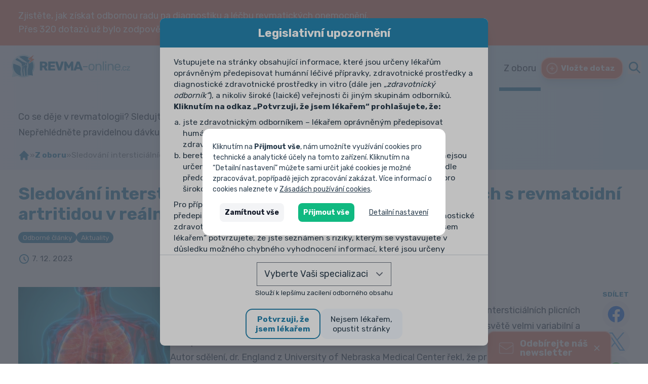

--- FILE ---
content_type: text/html; charset=UTF-8
request_url: https://www.revma-online.cz/z-oboru/sledovani-intersticialnich-plicnich-procesu-asociovanych-s-revmatoidni-artritidou-v-realnem-svete
body_size: 24410
content:
<!doctype html>
<html lang="cs">
<head>
    <meta charset="UTF-8">
    <title>Sledování intersticiálních plicních procesů asociovaných s revmatoidní artritidou v reálném světě - Revma-online.cz</title>
    <meta name="description" content="Sledování intersticiálních plicních procesů asociovaných s revmatoidní artritidou v reálném světě">

    <script>
    let adStorage = 'denied';
    let analyticsStorage = 'denied';

    function getConsents() {
        const consents = JSON.parse(localStorage.getItem('consents'));
        if (consents) {
            adStorage = consents.marketing === 1 ? 'granted' : 'denied';
            analyticsStorage = consents.tracking === 1 ? 'granted' : 'denied';
        }
    }

    getConsents();

    window.dataLayer = window.dataLayer || [];
    function gtag() {
        window.dataLayer.push(arguments);
    }

    gtag('consent', 'default', {
        'ad_storage': adStorage,
        'ad_user_data': adStorage,
        'ad_personalization': adStorage,
        'analytics_storage': analyticsStorage
    });

    window.dataLayer.push({ 'event': 'consent_init' });
</script>

<script>
    (function(w, d, s, l, i) {
        w[l] = w[l] || [];
        w[l].push({'gtm.start': new Date().getTime(), event: 'gtm.js'});
        var f = d.getElementsByTagName(s)[0],
            j = d.createElement(s),
            dl = l != 'dataLayer' ? '&l=' + l : '';
        j.async = true;
        j.src = 'https://www.googletagmanager.com/gtm.js?id=' + i + dl;
        f.parentNode.insertBefore(j, f);
    })(window, document, 'script', 'dataLayer', 'GTM-WFPJJRM');
</script>

<script data-inconsent="tracking">
    window.addEventListener('load', function () {
        getConsents();
        gtag('consent', 'update', {
            'ad_storage': adStorage,
            'ad_user_data': adStorage,
            'ad_personalization': adStorage,
            'analytics_storage': analyticsStorage,
            'wait_for_update': 500
        });
        window.dataLayer.push({'event': 'consent_update'});
    });
</script>


    <meta content="width=device-width, initial-scale=1" name="viewport">
    <meta http-equiv="X-UA-Compatible" content="ie=edge">

    <meta name="csrf-token" content="Ufpycah6dqBdHyOyXwuKx1cyuXttU8YigR57qRhL">

    <meta name="theme-color" content="#ffffff">

    <meta name="mobile-web-app-capable" content="yes">
    <meta name="application-name" content="Revma-online.cz">

    <meta name="apple-mobile-web-app-capable" content="yes">
    <meta name="apple-mobile-web-app-status-bar-style" content="#ffffff">
    <meta name="apple-mobile-web-app-title" content="Revma-online.cz">
    <link rel="apple-touch-icon" sizes="180x180" href="https://www.revma-online.cz/build/assets/apple-touch-icon-67e7a50b.png">

    <meta name="msapplication-TileColor" content="#ffffff">
    <meta name="msapplication-TileImage" content="https://www.revma-online.cz/build/assets/icon-144x144-9cd7ee2d.png">

            <meta property="og:url" content="https://www.revma-online.cz/z-oboru/sledovani-intersticialnich-plicnich-procesu-asociovanych-s-revmatoidni-artritidou-v-realnem-svete" />
        <meta property="og:type" content="article" />
        <meta property="og:title" content="Sledování intersticiálních plicních procesů asociovaných s revmatoidní artritidou v reálném světě" />
        <meta property="og:description" content="Autor: MUDr. Vlasta Rau&amp;scaron;ov&amp;aacute;
Na ACR Covergence 2023 (San Diego, 10.-15.11.2023) zaznělo, že sledov&amp;aacute;n&amp;iacute; interstici&amp;aacute;ln&amp;iacute;ch plicn&amp;iacute;ch procesů asociovan&amp;yacute;ch s revmatoidn&amp;iacute; artritidou (RA-IPP) zůst&amp;aacute;v&amp;aacute; v re&amp;aacute;ln&amp;eacute;m světě velmi variabiln&amp;iacute; a suboptim&amp;aacute;ln&amp;iacute;." />
                    <meta property="og:image" content="https://www.revma-online.cz/storage/news/185.jpg" />
            
    <link rel="icon" type="image/png" sizes="16x16" href="https://www.revma-online.cz/build/assets/icon-16x16-4f2170ff.png">
    <link rel="icon" type="image/png" sizes="32x32" href="https://www.revma-online.cz/build/assets/icon-32x32-5e2cafe4.png">
    <link rel="icon" type="image/png" sizes="192x192" href="https://www.revma-online.cz/build/assets/icon-192x192-66c209da.png">
    <link rel="icon" type="image/png" sizes="512x512" href="https://www.revma-online.cz/build/assets/icon-512x512-e18688a3.png">
    <link rel="shortcut icon" href="https://www.revma-online.cz/build/assets/favicon-e3f66a45.ico">
    <link rel="mask-icon" href="https://www.revma-online.cz/build/assets/safari-pinned-tab-739198be.svg" color="#ee866a">

    <link href="https://www.revma-online.cz/build/assets/iphone5_splash-4129e7f0.png" media="(device-width: 320px) and (device-height: 568px) and (-webkit-device-pixel-ratio: 2)" rel="apple-touch-startup-image" />
    <link href="https://www.revma-online.cz/build/assets/iphone6_splash-8631f133.png" media="(device-width: 375px) and (device-height: 667px) and (-webkit-device-pixel-ratio: 2)" rel="apple-touch-startup-image" />
    <link href="https://www.revma-online.cz/build/assets/iphoneplus_splash-b239a4d6.png" media="(device-width: 621px) and (device-height: 1104px) and (-webkit-device-pixel-ratio: 3)" rel="apple-touch-startup-image" />
    <link href="https://www.revma-online.cz/build/assets/iphonex_splash-bc8accca.png" media="(device-width: 375px) and (device-height: 812px) and (-webkit-device-pixel-ratio: 3)" rel="apple-touch-startup-image" />
    <link href="https://www.revma-online.cz/build/assets/iphonexr_splash-e345450d.png" media="(device-width: 414px) and (device-height: 896px) and (-webkit-device-pixel-ratio: 2)" rel="apple-touch-startup-image" />
    <link href="https://www.revma-online.cz/build/assets/iphonexsmax_splash-e3d8bc14.png" media="(device-width: 414px) and (device-height: 896px) and (-webkit-device-pixel-ratio: 3)" rel="apple-touch-startup-image" />
    <link href="https://www.revma-online.cz/build/assets/ipad_splash-5d2c5629.png" media="(device-width: 768px) and (device-height: 1024px) and (-webkit-device-pixel-ratio: 2)" rel="apple-touch-startup-image" />
    <link href="https://www.revma-online.cz/build/assets/ipadpro1_splash-db67dd49.png" media="(device-width: 834px) and (device-height: 1112px) and (-webkit-device-pixel-ratio: 2)" rel="apple-touch-startup-image" />
    <link href="https://www.revma-online.cz/build/assets/ipadpro3_splash-88659e30.png" media="(device-width: 834px) and (device-height: 1194px) and (-webkit-device-pixel-ratio: 2)" rel="apple-touch-startup-image" />
    <link href="https://www.revma-online.cz/build/assets/ipadpro2_splash-40c98bd4.png" media="(device-width: 1024px) and (device-height: 1366px) and (-webkit-device-pixel-ratio: 2)" rel="apple-touch-startup-image" />

    
    <link rel="dns-prefetch" href="//fonts.googleapis.com">
    <link rel="preconnect" href="https://fonts.gstatic.com" crossorigin />

    <link rel="modulepreload" href="https://www.revma-online.cz/build/assets/app-a15445b6.js" /><link rel="modulepreload" href="https://www.revma-online.cz/build/assets/livewire.esm-da8df8d2.js" /><script type="module" src="https://www.revma-online.cz/build/assets/app-a15445b6.js" data-navigate-track="reload"></script>        <link rel="preload" as="style" href="https://www.revma-online.cz/build/assets/style-99fd9b27.css" /><link rel="stylesheet" href="https://www.revma-online.cz/build/assets/style-99fd9b27.css" data-navigate-track="reload" />
    <!-- Livewire Styles --><style >[wire\:loading][wire\:loading], [wire\:loading\.delay][wire\:loading\.delay], [wire\:loading\.inline-block][wire\:loading\.inline-block], [wire\:loading\.inline][wire\:loading\.inline], [wire\:loading\.block][wire\:loading\.block], [wire\:loading\.flex][wire\:loading\.flex], [wire\:loading\.table][wire\:loading\.table], [wire\:loading\.grid][wire\:loading\.grid], [wire\:loading\.inline-flex][wire\:loading\.inline-flex] {display: none;}[wire\:loading\.delay\.none][wire\:loading\.delay\.none], [wire\:loading\.delay\.shortest][wire\:loading\.delay\.shortest], [wire\:loading\.delay\.shorter][wire\:loading\.delay\.shorter], [wire\:loading\.delay\.short][wire\:loading\.delay\.short], [wire\:loading\.delay\.default][wire\:loading\.delay\.default], [wire\:loading\.delay\.long][wire\:loading\.delay\.long], [wire\:loading\.delay\.longer][wire\:loading\.delay\.longer], [wire\:loading\.delay\.longest][wire\:loading\.delay\.longest] {display: none;}[wire\:offline][wire\:offline] {display: none;}[wire\:dirty]:not(textarea):not(input):not(select) {display: none;}:root {--livewire-progress-bar-color: #2299dd;}[x-cloak] {display: none !important;}[wire\:cloak] {display: none !important;}dialog#livewire-error::backdrop {background-color: rgba(0, 0, 0, .6);}</style>

    <!-- Hotjar Tracking Code -->
<script>
    (function(h,o,t,j,a,r){
        h.hj=h.hj||function(){(h.hj.q=h.hj.q||[]).push(arguments)};
        h._hjSettings={hjid:2807374,hjsv:6};
        a=o.getElementsByTagName('head')[0];
        r=o.createElement('script');r.async=1;
        r.src=t+h._hjSettings.hjid+j+h._hjSettings.hjsv;
        a.appendChild(r);
    })(window,document,'https://static.hotjar.com/c/hotjar-','.js?sv=');
</script>

            <script src="https://cdn.onesignal.com/sdks/OneSignalSDK.js" async=""></script>
<script>
    window.OneSignal = window.OneSignal || [];
    OneSignal.push(function() {
        OneSignal.init({
            appId: "a303c406-8523-4c41-ba22-81c54536695d",
            safari_web_id: "web.onesignal.auto.5ffbfb2e-5b9e-4e33-a6e5-d97b1e693743",
            autoRegister: false,
            lang: 'cs',
            notifyButton: {
                enable: true,
                showCredit: false,
                offset: {
                    bottom: '40px'
                },
                text: {
                    'tip.state.unsubscribed': 'Buďte u toho, když se na Revma-online.cz objeví něco nového!', //Subscribe to notifications
                    'tip.state.subscribed': 'Vše funguje! Jste přihlášen k odběru novinek.', //You're subscribed to notifications
                    'tip.state.blocked': 'Příjem novinek je zablokován. Není to škoda?', //You've blocked notifications
                    'message.prenotify': 'Klikněte pro přihlášení k odběru novinek.', //Click to subscribe to notifications
                    'message.action.subscribed': 'Děkujeme za přihlášení!', //Thanks for subscribing!
                    'message.action.resubscribed': 'Děkujeme za přihlášení!', //You're subscribed to notifications
                    'message.action.unsubscribed': 'Odhlášení proběhlo úspěšně.', //You won't receive notifications again
                    'dialog.main.title': 'Upravit nastavení příjmu novinek', //Manage Site Notifications
                    'dialog.main.button.subscribe': 'PŘIHLÁSIT', //SUBSCRIBE
                    'dialog.main.button.unsubscribe': 'ODHLÁSIT', //UNSUBSCRIBE
                    'dialog.blocked.title': 'Odblokovat oznámení', //Unblock Notifications
                    'dialog.blocked.message': 'Prosím následujte instrukce pro povolení zasílání oznámení:' //Follow these instructions to allow notifications:
                },
                colors: { // Customize the colors of the main button and dialog popup button
                    'circle.background': '#3e8ab1',
                    'circle.foreground': 'white',
                    'badge.background': '#3e8ab1',
                    'badge.foreground': 'white',
                    'badge.bordercolor': 'white',
                    'pulse.color': 'white',
                    'dialog.button.background.hovering': '#3e8ab1',
                    'dialog.button.background.active': '#3e8ab1',
                    'dialog.button.background': 'rgba(62,138,177,0.8)',
                    'dialog.button.foreground': 'white'
                },
                /* HIDE SUBSCRIPTION BELL WHEN USER SUBSCRIBED */
                displayPredicate: function() {
                    return OneSignal.isPushNotificationsEnabled()
                        .then(function(isPushEnabled) {
                            return !isPushEnabled;
                        });
                }
            },
            promptOptions: {
                slidedown: {
                    prompts: [
                        {
                            type: "push", // current types are "push" & "category"
                            autoPrompt: true,
                            text: {
                                /* actionMessage limited to 90 characters */
                                actionMessage: 'Buďte u toho, když se na Revma-online.cz objeví něco nového!',
                                /* acceptButtonText limited to 15 characters */
                                acceptButton: 'PŘIHLÁSIT',
                                /* cancelButtonText limited to 15 characters */
                                cancelButton: 'Později',
                            },
                            delay: {
                                pageViews: 4,
                                timeDelay: 5
                            }
                        }
                    ]
                },
                customlink: {
                    enabled: true, /* Required to use the Custom Link */
                    style: "button", /* Has value of 'button' or 'link' */
                    size: "medium", /* One of 'small', 'medium', or 'large' */
                    color: {
                        button: '3e8ab1', /* Color of the button background if style = "button" */
                        text: '#FFFFFF', /* Color of the prompt's text */
                    },
                    text: {
                        subscribe: 'Přihlásit k odběru novinek', /* Prompt's text when not subscribed */
                        unsubscribe: 'Odhlásit odběr novinek', /* Prompt's text when subscribed */
                        explanation: 'Chcete vědět o novinkách v oblasti praktického lékařství jako první? Přihlašte se k odběru.', /* Optional text appearing before the prompt button */
                    },
                    unsubscribeEnabled: true, /* Controls whether the prompt is visible after subscription */
                }
            },
            welcomeNotification: {
                title: 'Děkujeme',
                message: 'Vše funguje! Jste přihlášen k odběru novinek.'
            }
        });
    });

   OneSignal.push(function() {
        var ua = navigator.userAgent.toLowerCase();
        if (ua.indexOf('edge') != -1) {
            $('.onesignal-allow-overlay').addClass('edge');
            $('.onesignal-prompt-overlay').addClass('edge');

        } else if (ua.indexOf('chrome') != -1) {

        } else if (ua.indexOf('safari') != -1) {
            $('.onesignal-allow-overlay').addClass('safari');
            $('.onesignal-prompt-overlay').addClass('safari');
        }

        OneSignal.on('permissionPromptDisplay', function() {
            $('.onesignal-arrow').show();
            $('.onesignal-description-allow').show();
            $('.onesignal-allow-overlay').show();
        });

        OneSignal.on('notificationPermissionChange', function(permissionChange) {
            var currentPermission = permissionChange.to;
            // console.log('New permission state:', currentPermission);
            $('.onesignal-arrow').hide();
            $('.onesignal-description-allow').hide();
            $('.onesignal-allow-overlay').hide();
        });

        OneSignal.on('popoverShown', function() {
            $('.onesignal-description-prompt').show();
            $('.onesignal-allow-overlay').show();
        });

        OneSignal.on('popoverClosed', function() {
            $('.onesignal-description-prompt').hide();
        });

        OneSignal.on('popoverCancelClick', function() {
            $('.onesignal-allow-overlay').hide();
        });

       OneSignal.on('subscriptionChange', function (isSubscribed) {
           if (isSubscribed) {
               $('.onesignal-allow-overlay').hide();
           }
       });
    });
</script>
    
    <script type="text/javascript">
        // Initialize the service worker
        if ('serviceWorker' in navigator) {
            navigator.serviceWorker.register('/serviceworker.js', {
                scope: '.'
            }).then(function (registration) {
                // Registration was successful
                console.log('PWA: ServiceWorker registration successful with scope: ', registration.scope);
            }, function (err) {
                // registration failed :(
                console.log('PWA: ServiceWorker registration failed: ', err);
            });
        }
    </script>
            <script data-popup data-policy-url="/cookies" async src="https://cookie.pearshealthcyber.com/dist/inconsent.js"></script>
    
</head>
<body class="max-w-[1920px] mx-auto text-gray-900">

<div class="onesignal-allow-overlay">
    <div class="onesignal-arrow"></div>
    <div class="onesignal-description-prompt">
        Nebojte se přihlásit! Své nastavení můžete kdykoliv později změnit.<br/>
        <br/>
        Chcete-li vědět o nově publikovaných kazuistikách a dalších novinkách z Revma-online.cz jako první, stačí z nabídky zvolit položku "Přihlásit".<br/>
        <br/>
        Potřebujete čas na rozmyšlenou? Zvolte tlačítko „Později“ a my se vám připomeneme později.
    </div>
    <div class="onesignal-description-allow">
        Jsme skoro hotovi! Pokud se chcete přihlásit k odběru novinek, stačí už jen kliknout na „Povolit“.
    </div>
</div>
<!-- Google Tag Manager (noscript) -->
<noscript><iframe src="https://www.googletagmanager.com/ns.html?id=GTM-WFPJJRM"
                  height="0" width="0" style="display:none;visibility:hidden"></iframe></noscript>
<!-- End Google Tag Manager (noscript) -->
    <section x-data="{
        show: true,
        close() {
            Cookies.set('fmsg_close', 103, { expires: 365 * 5 , domain: '.revma-online.cz'});
            this.show = false;
        }
    }" x-cloak x-show="show" class="bg-red-400">
        <div class="container py-4 px-8">
            <div class="inline-flex items-center gap-4">
             <article class="prose max-w-none text-white text-sm sm:text-base prose-a:text-white">
             <p>Zjistěte, jak získat odbornou radu na diagnostiku a léčbu revmatických onemocnění. <br>Přes 320 dotazů už bylo zodpovězeno – přidejte se i Vy! 🎥 <a target="_blank" rel="noopener noreferrer nofollow" href="https://www.revma-online.cz/z-oboru/pozvanka-prednich-expertu-v-oboru-revmatologie-konzultace-je-rychla-a-anonymni?utm_source=flashmessage&amp;utm_medium=flashmessage&amp;utm_campaign=flashmessage&amp;utm_id=flashmessage"><strong>Více ZDE</strong></a></p><div class="BadgeWrapper-swZyu bOkAwr"><p></p></div>
             </article>
                <a @click.prevent="close" class="text-xl text-white no-underline cursor-pointer">&times;</a>
            </div>
        </div>
    </section>

<nav x-data="{show: false}" @click.away="show = false" class="navbar sticky top-0 z-10 w-full bg-gradient-to-r from-blue-100 to-blue-300">
    <div class="container lg:flex items-center">
        <div class="flex flex-grow items-center justify-between mx-3 lg:mx:0">
            <a class="-mt-2 py-4 px-2 w-2/3 sm:w-auto" href="https://www.revma-online.cz">
                <img class="max-w-full w-52" src="https://www.revma-online.cz/build/assets/logo-56beff03.svg" alt="Revma-online.cz"/>
            </a>
            <div class="inline-flex items-center gap-2">
                <button @click="show=!show" class="lg:hidden focus:outline-none">
                    <svg class="w-8 h-8 text-blue-600" xmlns="http://www.w3.org/2000/svg" fill="none" viewBox="0 0 24 24" stroke="currentColor">
    <path stroke-linecap="round" stroke-linejoin="round" stroke-width="2" d="M4 6h16M4 12h16M4 18h16" />
</svg>
                </button>
                <button onclick="Livewire.dispatch('showSearchDialog'); gtag('event', 'page_click', {'click_data': ['type: mainMenu', 'value: Vyhledat']});" class="ml-2 text-blue-600 lg:hidden">
    <svg xmlns="http://www.w3.org/2000/svg" class="w-6 h-6 stroke-[2.5]" fill="none" viewBox="0 0 24 24" stroke="currentColor">
    <path stroke-linecap="round" stroke-linejoin="round" d="M21 21l-6-6m2-5a7 7 0 11-14 0 7 7 0 0114 0z" />
</svg>
</button>
            </div>
        </div>
        <ul x-cloak x-show="show" class="lg:mx-3 lg:!flex items-center gap-2">
            <li>
                <a class="whitespace-nowrap p-4 lg:p-2 border-b border-gray-300 lg:border-0 lg:h-20 flex items-center select-none relative lg:before:absolute lg:before:h-1.5 lg:before:bg-blue-600 lg:before:bottom-0 lg:before:left-0 lg:before:w-full lg:before:transition-transform lg:before:duration-300 lg:before:scale-x-0 lg:hover:before:scale-x-100" href="https://www.revma-online.cz/prehled-pripadu">
    Přehled případů
</a>
            </li>
            <li>
                <a class="whitespace-nowrap p-4 lg:p-2 border-b border-gray-300 lg:border-0 lg:h-20 flex items-center select-none relative lg:before:absolute lg:before:h-1.5 lg:before:bg-blue-600 lg:before:bottom-0 lg:before:left-0 lg:before:w-full lg:before:transition-transform lg:before:duration-300 lg:before:scale-x-0 lg:hover:before:scale-x-100" href="https://www.revma-online.cz/odborne-kolegium">
    Odborné kolegium
</a>
            </li>
            <li>
                <a class="whitespace-nowrap p-4 lg:p-2 border-b border-gray-300 lg:border-0 lg:h-20 flex items-center select-none relative lg:before:absolute lg:before:h-1.5 lg:before:bg-blue-600 lg:before:bottom-0 lg:before:left-0 lg:before:w-full lg:before:transition-transform lg:before:duration-300 lg:before:scale-x-0 lg:hover:before:scale-x-100" href="https://www.revma-online.cz/o-projektu">
    O projektu
</a>
            </li>
            <li class="py-0 xl:py-0 xl:mx-2">
                <div class="xl:relative" x-data="{ open: false }" @click.away="open = false" @close.stop="open = false">
    <div @click="open = ! open">
        <a class="whitespace-nowrap p-4 lg:p-2 border-b border-gray-300 lg:border-0 lg:h-20 flex items-center select-none relative lg:before:absolute lg:before:h-1.5 lg:before:bg-blue-600 lg:before:bottom-0 lg:before:left-0 lg:before:w-full lg:before:transition-transform lg:before:duration-300 lg:before:scale-x-0 lg:hover:before:scale-x-100 inline-flex items-center cursor-pointer">
    Kazuistiky  <svg class="ml-1 h-5 w-5" xmlns="http://www.w3.org/2000/svg" class="h-6 w-6" fill="none" viewBox="0 0 24 24" stroke="currentColor" stroke-width="2">
    <path stroke-linecap="round" stroke-linejoin="round" d="M19 9l-7 7-7-7" />
</svg>
</a>
    </div>
    <div x-show="open"
         x-transition:enter="transition ease-out duration-200"
         x-transition:enter-start="transform opacity-0 scale-95"
         x-transition:enter-end="transform opacity-100 scale-100"
         x-transition:leave="transition ease-in duration-75"
         x-transition:leave-start="transform opacity-100 scale-100"
         x-transition:leave-end="transform opacity-0 scale-95"
         class="xl:absolute xl:z-50 w-full xl:w-36 xl:rounded-md xl:shadow-lg xl:origin-top-right xl:right-0"
         x-cloak
         @click="open = false">
        <div class="xl:rounded-md py-1 xl:bg-white">
            <a rel="nofollow noopener" class="hover:font-bold block xl:px-6 px-2 py-2 text-sm whitespace-nowrap"  target="_blank" href="https://www.revma-online.cz/mailer/bulletin/kazuistiky/" role="menuitem" tabindex="-1">1. cyklus</a>
        </div>
    </div>
</div>
            </li>
            <li>
                <a class="whitespace-nowrap p-4 lg:p-2 border-b border-gray-300 lg:border-0 lg:h-20 flex items-center select-none relative lg:before:absolute lg:before:h-1.5 lg:before:bg-blue-600 lg:before:bottom-0 lg:before:left-0 lg:before:w-full lg:before:scale-x-100" href="https://www.revma-online.cz/novinky">
    Z oboru
</a>
            </li>
            <li class="px-4 py-2 lg:px-0 lg:py-0">
                <a class="btn-success whitespace-nowrap" href="https://www.revma-online.cz/vlozit-dotaz" onclick="gtag('event', 'page_click', {'click_data': ['type: mainMenu', 'value: Vložit dotaz']});">
            <svg class="w-6 h-6 mr-1 text-red-200" xmlns="http://www.w3.org/2000/svg" fill="none" viewBox="0 0 24 24" stroke="currentColor">
    <path stroke-linecap="round" stroke-linejoin="round" stroke-width="2" d="M12 9v3m0 0v3m0-3h3m-3 0H9m12 0a9 9 0 11-18 0 9 9 0 0118 0z" />
</svg>
        Vložte dotaz
</a>
            </li>
            <li class="hidden lg:block">
                <button onclick="Livewire.dispatch('showSearchDialog'); gtag('event', 'page_click', {'click_data': ['type: mainMenu', 'value: Vyhledat']});" class="ml-2 mt-1 text-blue-600">
    <svg xmlns="http://www.w3.org/2000/svg" class="w-6 h-6 stroke-[2.5]" fill="none" viewBox="0 0 24 24" stroke="currentColor">
    <path stroke-linecap="round" stroke-linejoin="round" d="M21 21l-6-6m2-5a7 7 0 11-14 0 7 7 0 0114 0z" />
</svg>
</button>
            </li>
        </ul>
    </div>
</nav>
    <header >
        <div class="bg-gradient-to-r from-blue-100 to-blue-300">
    <div class="container px-6 sm:px-8 pt-8 pb-2">
        <article class="prose max-w-none prose-h1:text-primary prose-h1:text-2xl prose-h2:text-primary prose-h2:text-xl mb-4">
                            <h2>Co se děje v revmatologii? Sledujte novinky!</h2>
<p>Nepřehl&eacute;dněte pravidelnou d&aacute;vku aktualit v podobě čl&aacute;nků, report&aacute;ž&iacute; i předn&aacute;&scaron;ek</p>
                    </article>
        <div class="inline-flex items-center flex-wrap gap-1 text-sm text-gray-600">
                                        <a class="text-primary hover:text-blue-900" href="https://www.revma-online.cz"><svg class="w-5 h-5" xmlns="http://www.w3.org/2000/svg" class="h-5 w-5" viewBox="0 0 20 20" fill="currentColor">
    <path d="M10.707 2.293a1 1 0 00-1.414 0l-7 7a1 1 0 001.414 1.414L4 10.414V17a1 1 0 001 1h2a1 1 0 001-1v-2a1 1 0 011-1h2a1 1 0 011 1v2a1 1 0 001 1h2a1 1 0 001-1v-6.586l.293.293a1 1 0 001.414-1.414l-7-7z" />
</svg>
</a><span>&#187;</span>
                                                            <a class="text-primary hover:text-blue-900 font-bold" href="https://www.revma-online.cz/novinky">Z oboru</a> <span>&#187;</span>
                                            <span>Sledování intersticiálních plicních procesů asociovaných s revmatoidní artritidou v reálném světě</span>
            </div>


    </div>
</div>
    </header>
    <main >
        
        <div class="container sm:px-8 my-6">
        <div class="px-4 pb-4 sm:px-0">
            <h1 class="mb-3 font-bold text-3xl text-primary">Sledování intersticiálních plicních procesů asociovaných s revmatoidní artritidou v reálném světě</h1>
                            <div class="inline-flex gap-2 items-center">
                                            <span class="inline-block text-xs text-white py-0.5 px-2 rounded-2xl bg-blue-600">Odborné články</span>
                                            <span class="inline-block text-xs text-white py-0.5 px-2 rounded-2xl bg-blue-600">Aktuality</span>
                                    </div>
                    </div>
        <span class="inline-flex items-center whitespace-nowrap text-sm">
        <svg class="h-5 w-5 mr-1 text-primary" xmlns="http://www.w3.org/2000/svg" fill="none" viewBox="0 0 24 24" stroke="currentColor">
    <path stroke-linecap="round" stroke-linejoin="round" stroke-width="2" d="M12 8v4l3 3m6-3a9 9 0 11-18 0 9 9 0 0118 0z" />
</svg>
 7. 12. 2023
    </span>
        <div class="my-8 flex flex-col md:flex-row gap-8 px-4 sm:px-0">
                            <div class="flex-shrink-0 max-w-[18.75rem]">
                    <picture>
    <source srcset="https://www.revma-online.cz/storage/news/185.webp" type="image/webp">
    <img src="https://www.revma-online.cz/storage/news/185.jpg" alt="Sledování intersticiálních plicních procesů asociovaných s revmatoidní artritidou v reálném světě">
</picture>
                </div>
                        <article class="prose max-w-none flex-grow">
                <p><em>Autor: MUDr. Vlasta Rau&scaron;ov&aacute;</em></p>
<p>Na ACR Covergence 2023 (San Diego, 10.-15.11.2023) zaznělo, že sledov&aacute;n&iacute; interstici&aacute;ln&iacute;ch plicn&iacute;ch procesů asociovan&yacute;ch s revmatoidn&iacute; artritidou (RA-IPP) zůst&aacute;v&aacute; v re&aacute;ln&eacute;m světě velmi variabiln&iacute; a suboptim&aacute;ln&iacute;.</p>
                <p>Autor sdělen&iacute;, dr. England z University of Nebraska Medical Center řekl, že pro sledov&aacute;n&iacute; těchto pacientů nejčastěji použ&iacute;vaj&iacute; plicn&iacute; funkčn&iacute; testy (PFT) a CT hrudn&iacute;ku. Tato vy&scaron;etřen&iacute; se prov&aacute;děj&iacute; již dlouhou dobu, ale nen&iacute; zn&aacute;mo, jak se využ&iacute;vaj&iacute; ke sledov&aacute;n&iacute; pacientů s RA-IPP v re&aacute;ln&eacute;m světě. Komplikuj&iacute;c&iacute;m faktorem je tak&eacute; to, že pro tuto oblast v současn&eacute; době neexistuj&iacute; ž&aacute;dn&eacute; pokyny pro klinickou praxi.</p>
<p>C&iacute;lem t&eacute;to pr&aacute;ce bylo zjistit, jak jsou pacienti s RA-IPP v re&aacute;ln&eacute;m světě sledov&aacute;ni, jak&aacute; vy&scaron;etřen&iacute; se u nich prov&aacute;děj&iacute; a jak často nav&scaron;těvuj&iacute; revmatologa a pneumologa.</p>
<p>K identifikaci pacientů s RA-IPP byla použita data N&aacute;rodn&iacute; spr&aacute;vy veter&aacute;nů, největ&scaron;&iacute;ho integrovan&eacute;ho syst&eacute;mu zdravotn&iacute; p&eacute;če ve Spojen&yacute;ch st&aacute;tech. Anal&yacute;za zahrnovala 6 232 pacientů s RA-IPP, 92,6 % mužů s průměrn&yacute;m věkem 69,1 let. Pacienti byli sledov&aacute;ni po dobu až 7 let od data indexu. V&yacute;zkumn&iacute;ci hodnotili dokončen&iacute; PFT, CT hrudn&iacute;ku a frekvenci ambulantn&iacute;ch n&aacute;v&scaron;těv revmatologů a pneumologů.</p>
<p><span style="text-decoration: underline;">Z&aacute;věry</span></p>
<ul>
<li>pacienti s RA-IPP podstoupili PFT každ&yacute;ch 1,4 roku, CT hrudn&iacute;ku každ&yacute;ch 1,1 roku</li>
<li>frekvence sledov&aacute;ni pomoc&iacute; PFT a CT hrudn&iacute;ku nebyla tak čast&aacute;, jak by se u t&eacute;to diagn&oacute;zy předpokl&aacute;dalo</li>
<li>počet vy&scaron;etřen&iacute; PFT a CT hrudn&iacute;ku se postupem času snižoval, po prvn&iacute;m roce sledov&aacute;n&iacute; podstoupilo PFT nebo CT hrudn&iacute;ku m&eacute;ně než 50 % pacientů každ&yacute; rok</li>
<li>pacienti nav&scaron;těvovali revmatologa v průměru 1,8kr&aacute;t za rok a pneumologa pouze 1,3kr&aacute;t za rok&nbsp;</li>
<li>revmatologov&eacute; hodnotili RA-IPP pomoc&iacute; PFT a CT hrudn&iacute;ku m&eacute;ně často než pneumologov&eacute;, tedy korelace mezi těmito intervencemi a n&aacute;v&scaron;těvami byla silněj&scaron;&iacute; u pneumologů ve srovn&aacute;n&iacute; s revmatology</li>
<li>negativn&iacute; korelace byla prok&aacute;z&aacute;na mezi v&yacute;choz&iacute; hodnotou usilovn&eacute; vit&aacute;ln&iacute; kapacity a frekvenc&iacute; prov&aacute;děn&iacute; PFT&nbsp;</li>
<li><strong>určitě je co zlep&scaron;ovat&nbsp;</strong></li>
</ul>
<p>Sledov&aacute;n&iacute; pacientů s RA-IPP je důležit&eacute; zejm&eacute;na z hlediska l&eacute;čby a managementu onemocněn&iacute;. Pokyny pro klinickou praxi by jistě byly př&iacute;nosn&yacute;m vod&iacute;tkem pro l&eacute;kaře a standardizovaly by metody a frekvenci vy&scaron;etřen&iacute;.</p>
<p><sub><em>Reference: 1. England B. Abstract 808. Presented at: ACR Convergence 2023; Nov. 10-15, 2023; San Diego (hybrid meeting).</em></sub><br /><sub><em>2. https://www.healio.com/news/rheumatology/20231112/realword-monitoring-of-rheumatoid-arthritisassociated-ild-suboptimal</em></sub></p>
<p>&nbsp;</p>
            </article>
            <div class="flex-shrink-0 my-4 md:my-0">
                <div class="z-[2] lg:mt-0 md:top-24 md:sticky">
    <strong class="text-xs font-semibold text-primary uppercase">
        Sdílet
    </strong>
    <div class="flex md:flex-col items-center gap-3 mt-2 md:mt-0">
        <a class="bg-gray-100 rounded-full p-2 transform transition-all duration-100 ease-in-out hover:scale-110 hover:bg-white hover:shadow-lg"
           target="_blank" rel="nofollow noopener" href="https://www.facebook.com/sharer/sharer.php?u=https://www.revma-online.cz/z-oboru/sledovani-intersticialnich-plicnich-procesu-asociovanych-s-revmatoidni-artritidou-v-realnem-svete&src=sdkpreparse">
            <svg class="h-8 w-8"viewBox="0 0 100 100" xmlns="http://www.w3.org/2000/svg">
    <path d="m95 50a45 45 0 1 0 -52 44.4v-31.4h-11.46v-13h11.46v-9.9c0-11.28 6.72-17.5 17-17.5a69.11 69.11 0 0 1 10 .85v11.06h-5.64c-5.59 0-7.33 3.47-7.33 7v8.49h12.48l-2 13h-10.51v31.4a45 45 0 0 0 38-44.4z" fill="#1877f2"></path>
    <path d="m67.28 62.93 2-13h-12.46v-8.5c0-3.57 1.74-7 7.32-7h5.66v-11.15a68.84 68.84 0 0 0 -10-.88c-10.25 0-17 6.25-17 17.55v9.94h-11.4v13h11.4v31.56a44.95 44.95 0 0 0 14 0v-31.52z" fill="#fefefe"></path>
</svg>
        </a>
        <a class="bg-gray-100 rounded-full p-2 transform transition-all duration-100 ease-in-out hover:scale-110 hover:bg-white hover:shadow-lg"
           target="_blank" rel="nofollow noopener" href="https://twitter.com/share?url=https://www.revma-online.cz/z-oboru/sledovani-intersticialnich-plicnich-procesu-asociovanych-s-revmatoidni-artritidou-v-realnem-svete&hashtags=RevmaOnlineCz">
            <svg class="h-8 w-8 fill-[#59adeb]" viewBox="0 0 1200 1227" fill="none" xmlns="http://www.w3.org/2000/svg">
    <path d="M714.163 519.284L1160.89 0H1055.03L667.137 450.887L357.328 0H0L468.492 681.821L0 1226.37H105.866L515.491 750.218L842.672 1226.37H1200L714.137 519.284H714.163ZM569.165 687.828L521.697 619.934L144.011 79.6944H306.615L611.412 515.685L658.88 583.579L1055.08 1150.3H892.476L569.165 687.854V687.828Z" />
</svg>
        </a>
        <a class="bg-gray-100 rounded-full p-2 transform transition-all duration-100 ease-in-out hover:scale-110 hover:bg-white hover:shadow-lg"
           target="_blank" rel="nofollow noopener" href="https://wa.me?text=https://www.revma-online.cz/z-oboru/sledovani-intersticialnich-plicnich-procesu-asociovanych-s-revmatoidni-artritidou-v-realnem-svete">
            <svg class="h-8 w-8" xmlns="http://www.w3.org/2000/svg" viewBox="0 0 175.216 175.552">
    <defs>
        <linearGradient id="b" x1="85.915" x2="86.535" y1="32.567" y2="137.092" gradientUnits="userSpaceOnUse">
            <stop offset="0" stop-color="#57d163"/>
            <stop offset="1" stop-color="#23b33a"/>
        </linearGradient>
        <filter id="a" width="1.115" height="1.114" x="-.057" y="-.057" color-interpolation-filters="sRGB">
            <feGaussianBlur stdDeviation="3.531"/>
        </filter>
    </defs>
    <path fill="#b3b3b3"
          d="m54.532 138.45 2.235 1.324c9.387 5.571 20.15 8.518 31.126 8.523h.023c33.707 0 61.139-27.426 61.153-61.135.006-16.335-6.349-31.696-17.895-43.251A60.75 60.75 0 0 0 87.94 25.983c-33.733 0-61.166 27.423-61.178 61.13a60.98 60.98 0 0 0 9.349 32.535l1.455 2.312-6.179 22.558zm-40.811 23.544L24.16 123.88c-6.438-11.154-9.825-23.808-9.821-36.772.017-40.556 33.021-73.55 73.578-73.55 19.681.01 38.154 7.669 52.047 21.572s21.537 32.383 21.53 52.037c-.018 40.553-33.027 73.553-73.578 73.553h-.032c-12.313-.005-24.412-3.094-35.159-8.954zm0 0"
          filter="url(#a)"/>
    <path fill="#fff"
          d="m12.966 161.238 10.439-38.114a73.42 73.42 0 0 1-9.821-36.772c.017-40.556 33.021-73.55 73.578-73.55 19.681.01 38.154 7.669 52.047 21.572s21.537 32.383 21.53 52.037c-.018 40.553-33.027 73.553-73.578 73.553h-.032c-12.313-.005-24.412-3.094-35.159-8.954z"/>
    <path fill="url(#linearGradient1780)"
          d="M87.184 25.227c-33.733 0-61.166 27.423-61.178 61.13a60.98 60.98 0 0 0 9.349 32.535l1.455 2.312-6.179 22.559 23.146-6.069 2.235 1.324c9.387 5.571 20.15 8.518 31.126 8.524h.023c33.707 0 61.14-27.426 61.153-61.135a60.75 60.75 0 0 0-17.895-43.251 60.75 60.75 0 0 0-43.235-17.929z"/>
    <path fill="url(#b)"
          d="M87.184 25.227c-33.733 0-61.166 27.423-61.178 61.13a60.98 60.98 0 0 0 9.349 32.535l1.455 2.313-6.179 22.558 23.146-6.069 2.235 1.324c9.387 5.571 20.15 8.517 31.126 8.523h.023c33.707 0 61.14-27.426 61.153-61.135a60.75 60.75 0 0 0-17.895-43.251 60.75 60.75 0 0 0-43.235-17.928z"/>
    <path fill="#fff" fill-rule="evenodd"
          d="M68.772 55.603c-1.378-3.061-2.828-3.123-4.137-3.176l-3.524-.043c-1.226 0-3.218.46-4.902 2.3s-6.435 6.287-6.435 15.332 6.588 17.785 7.506 19.013 12.718 20.381 31.405 27.75c15.529 6.124 18.689 4.906 22.061 4.6s10.877-4.447 12.408-8.74 1.532-7.971 1.073-8.74-1.685-1.226-3.525-2.146-10.877-5.367-12.562-5.981-2.91-.919-4.137.921-4.746 5.979-5.819 7.206-2.144 1.381-3.984.462-7.76-2.861-14.784-9.124c-5.465-4.873-9.154-10.891-10.228-12.73s-.114-2.835.808-3.751c.825-.824 1.838-2.147 2.759-3.22s1.224-1.84 1.836-3.065.307-2.301-.153-3.22-4.032-10.011-5.666-13.647"/>
</svg>
        </a>
        <div>
            <button x-data @click="$dispatch('socialsharedialog')"
                    class="text-primary bg-gray-100 rounded-full p-2 transform transition-all duration-100 ease-in-out hover:scale-110 hover:bg-white hover:shadow-lg focus:outline-none">
                <svg class="h-8 w-8" viewBox="0 0 100 100" xmlns="http://www.w3.org/2000/svg" fill="none" stroke="currentColor">
    <path d="M62.412 37.588c10.503 10.513 10.359 27.369.064 37.721-.02.023-.043.044-.064.065L50.6 87.187c-10.419 10.418-27.37 10.417-37.786 0-10.419-10.417-10.419-27.37 0-37.786l6.522-6.523c1.73-1.73 4.709-.58 4.798 1.864a32.39 32.39 0 001.704 9.268 2.83 2.83 0 01-.665 2.92l-2.3 2.3c-4.927 4.927-5.082 12.948-.204 17.923 4.926 5.024 13.023 5.054 17.987.09l11.812-11.811c4.956-4.956 4.935-12.965 0-17.9a13.164 13.164 0 00-1.817-1.506 2.819 2.819 0 01-1.221-2.216 7.002 7.002 0 012.056-5.24l3.7-3.7a2.824 2.824 0 013.619-.305 26.803 26.803 0 013.607 3.023zm24.774-24.775C76.77 2.396 59.82 2.395 49.4 12.813L37.588 24.626l-.064.065c-10.294 10.352-10.439 27.207.064 37.72a26.799 26.799 0 003.607 3.023 2.824 2.824 0 003.618-.304l3.701-3.7a7.002 7.002 0 002.056-5.24 2.819 2.819 0 00-1.22-2.216 13.151 13.151 0 01-1.819-1.506c-4.934-4.935-4.955-12.945 0-17.9l11.813-11.811c4.964-4.964 13.06-4.934 17.987.09 4.878 4.974 4.723 12.996-.203 17.922l-2.3 2.3a2.83 2.83 0 00-.666 2.92 32.39 32.39 0 011.704 9.268c.09 2.445 3.068 3.594 4.797 1.865l6.523-6.523c10.419-10.417 10.419-27.369 0-37.786z" fill="currentColor"></path>
</svg>
            </button>
        </div>
    </div>
</div>

            </div>
        </div>
                <div class="px-4 sm:px-6 py-6 rounded-2xl shadow-blue bl">
            <h3 class="text-primary mb-3 font-bold text-xl">Další novinky z oboru</h3>
            <div class="grid grid-cols-1 md:grid-cols-3 gap-3">
            <div class="bg-white rounded-2xl shadow-blue overflow-hidden">
                            <a class="block" href="https://www.revma-online.cz/z-oboru/objevte-novy-akreditovany-cyklus-kazuistik-z-praxe">
                    <picture>
    <source srcset="https://www.revma-online.cz/storage/news/300.webp" type="image/webp">
    <img src="https://www.revma-online.cz/storage/news/300.jpg" class="w-full">
</picture>
                </a>
                        <div class="px-4 sm:px-8 py-4 text-center">
                <h5 class="font-bold text-primary text-lg"><a class="hover:underline" href="https://www.revma-online.cz/z-oboru/objevte-novy-akreditovany-cyklus-kazuistik-z-praxe">Objevte nový akreditovaný cyklus kazuistik z praxe</a></h5>
            </div>
        </div>
            <div class="bg-white rounded-2xl shadow-blue overflow-hidden">
                            <a class="block" href="https://www.revma-online.cz/z-oboru/88-klinicka-konference-ru-setkani-revmatologu-v-o2-universu">
                    <picture>
    <source srcset="https://www.revma-online.cz/storage/news/298.webp" type="image/webp">
    <img src="https://www.revma-online.cz/storage/news/298.jpg" class="w-full">
</picture>
                </a>
                        <div class="px-4 sm:px-8 py-4 text-center">
                <h5 class="font-bold text-primary text-lg"><a class="hover:underline" href="https://www.revma-online.cz/z-oboru/88-klinicka-konference-ru-setkani-revmatologu-v-o2-universu">88. klinická konference RÚ: setkání revmatologů v O2 universu</a></h5>
            </div>
        </div>
            <div class="bg-white rounded-2xl shadow-blue overflow-hidden">
                            <a class="block" href="https://www.revma-online.cz/z-oboru/xv-slapske-symposium-2026-setkani-revmatologu-u-slap">
                    <picture>
    <source srcset="https://www.revma-online.cz/storage/news/299.webp" type="image/webp">
    <img src="https://www.revma-online.cz/storage/news/299.jpg" class="w-full">
</picture>
                </a>
                        <div class="px-4 sm:px-8 py-4 text-center">
                <h5 class="font-bold text-primary text-lg"><a class="hover:underline" href="https://www.revma-online.cz/z-oboru/xv-slapske-symposium-2026-setkani-revmatologu-u-slap">XV. Slapské symposium 2026 – setkání revmatologů u Slap</a></h5>
            </div>
        </div>
        </div>
        </div>
    </div>
    </main>
    <footer>
    <section class="px-6 sm:px-8 my-12">
        <div class="container text-center">
            <h2 class="font-bold text-2xl text-primary mb-3">Přihlaste se k odběru newsletteru</h2>
            <p>Na novinky Vás rádi upozorníme. Stačí se jen
                <a class="font-bold text-primary underline hover:text-blue-900" rel="noopener" target="_blank"href="https://www.revma-online.cz/mailer/">registrovat k odběru e-mailu</a>.</p>
        </div>
    </section>
    <section class="px-6 sm:px-8 py-12 bg-blue-100">
        <div class="container">
            <h4 class="text-center text-lg text-gray-600">Odborní partneři</h4>
            <div class="flex flex-wrap justify-center items-center gap-10 py-6">
                <a href="http://www.actamedicinae.cz" rel="nofollow noopener" target="_blank" onclick="gtmClick('Acta Medicinae', 'professional-partner-logo', 'page_click')">
    <picture>
    <source srcset="https://www.revma-online.cz/build/assets/acta_medicinae-3d4082bf.webp" type="image/webp">
    <img src="https://www.revma-online.cz/build/assets/acta_medicinae-009a7569.png" class="max-w-full" alt="Acta Medicinae">
</picture>
</a>

                <a href="https://www.revmatologicka-spolecnost.cz" class="m-4" rel="nofollow noopener" target="_blank" onclick="gtmClick('Česká revmatologická společnost', 'professional-partner-logo', 'page_click')">
    <picture>
    <source srcset="https://www.revma-online.cz/build/assets/crs-afa2efe8.webp" type="image/webp">
    <img src="https://www.revma-online.cz/build/assets/crs-3fd4dfed.png" style="max-height: 50px;" class="max-w-full" alt="Česká revmatologická společnost">
</picture>
</a>

                <a href="https://www.euni.cz/" class="m-4" rel="nofollow noopener" target="_blank" onclick="gtmClick('EUNI', 'professional-partner-logo', 'page_click')">
    <picture>
    <source srcset="https://www.revma-online.cz/build/assets/euni-3837012e.webp" type="image/webp">
    <img src="https://www.revma-online.cz/build/assets/euni-019db09e.png" class="max-w-full" alt="EUNI">
</picture>
</a>

                <a href="https://www.farmakoterapeutickarevue.cz/" class="m-4" rel="nofollow noopener" target="_blank" onclick="gtmClick('Farmakoterapeutická revue', 'professional-partner-logo', 'page_click')">
    <img class="max-w-full h-12" src="https://www.revma-online.cz/build/assets/fr_logo-778b8591.svg" alt="Farmakoterapeutická revue" />
</a>

                <a href="https://onkologickarevue.cz/" class="m-4" rel="nofollow noopener" target="_blank" onclick="gtmClick('Onkologická revue', 'professional-partner-logo', 'page_click')">
    <img class="max-w-full h-12" src="https://www.revma-online.cz/build/assets/or_logo-03a43d16.svg" alt="Onkologická revue" />
</a>

                <a href="https://www.palmed.cz" class="m-4" rel="nofollow noopener" target="_blank" onclick="gtmClick('Paliativní medicína', 'professional-partners-logo', 'page_click')">
    <picture>
    <source srcset="https://www.revma-online.cz/build/assets/paliativni_medicina-875df293.webp" type="image/webp">
    <img src="https://www.revma-online.cz/build/assets/paliativni_medicina-a2abafd6.png" class="max-w-full" alt="Paliativní medicína">
</picture>
</a>

                <a href="https://www.pippl.cz/" class="m-4" rel="nofollow noopener" target="_blank" onclick="gtmClick('PIPPL', 'professional-partner-logo', 'page_click')">
    <picture>
    <source srcset="https://www.revma-online.cz/build/assets/pippl-7c6de22a.webp" type="image/webp">
    <img src="https://www.revma-online.cz/build/assets/pippl-9791adbf.png" class="max-w-full" alt="PIPPL">
</picture>
</a>

                <a href="https://www.revma.cz/" class="m-4" rel="nofollow noopener" target="_blank" onclick="gtmClick('Revmatologický ústav', 'professional-partner-logo', 'page_click')">
    <picture>
    <source srcset="https://www.revma-online.cz/build/assets/ru-9bd34a21.webp" type="image/webp">
    <img src="https://www.revma-online.cz/build/assets/ru-7969c1f8.png" class="max-w-full" alt="Revmatologický ústav">
</picture>
</a>

                <a href="https://www.revmaliga.cz/" class="m-4" rel="nofollow noopener" target="_blank" onclick="gtmClick('Revma liga', 'professional-partner-logo', 'page_click')">
    <picture>
    <source srcset="https://www.revma-online.cz/build/assets/revma_liga-4a699de4.webp" type="image/webp">
    <img src="https://www.revma-online.cz/build/assets/revma_liga-7c41f325.png" class="h-10" alt="Revma liga">
</picture>
</a>

            </div>
        </div>
        <div class="container py-6 flex flex-col justify-around gap-10">






            <div class="flex flex-col items-center gap-2">
                <h4 class="text-center text-lg text-gray-600">Hlavní partneři projektu</h4>
                <div class="flex flex-col sm:flex-row justify-center items-center gap-8">
                    <a href="https://www.abbvie.cz" rel="nofollow noopener" target="_blank" onclick="gtmClick('Abbvie', 'main-partner-logo', 'page_click')">
    <img style="height: 30px" class="max-w-full" src="https://www.revma-online.cz/build/assets/abbvie-c7ba89a1.svg" alt="Abbvie" />
</a>

                    <a href="https://www.astrazeneca.cz/" rel="nofollow noopener" target="_blank" onclick="gtmClick('AstraZeneca', 'main-partner-logo', 'page_click')">
    <img style="height: 40px" class="max-w-full" src="https://www.revma-online.cz/build/assets/astrazeneca-7ced7e99.png" alt="AstraZeneca" />
</a>

                    <a href="https://www.lilly.com/cz/" rel="nofollow noopener" target="_blank" onclick="gtmClick('Lilly', 'main-partner-logo', 'page_click')">
    <img style="height: 75px" class="max-w-full" src="https://www.revma-online.cz/build/assets/lilly-e16a3ca2.svg" alt="Lilly" />
</a>

                </div>
            </div>
            <div class="text-center">
                <a target="_blank" class="font-bold text-primary underline hover:text-blue-900" href="https://www.revma-online.cz/sdeleni">PARTNERSKÁ SDĚLENÍ</a>
            </div>
        </div>
    </section>
    <section class="px-6 sm:px-8 py-8 bg-red-100">
        <div class="container text-center">
     <span>Objevte i další konzultační a vzdělávací projekty z oboru
                <a class="font-bold text-primary hover:underline hover:text-blue-900" href="https://www.atopie-online-mezioborove.cz" rel="nofollow noopener" target="_blank">DERMATOLOGIE</a>,
                <a class="font-bold text-primary hover:underline hover:text-blue-900" href="https://www.mujpacient.cz" rel="nofollow noopener" target="_blank">ONKOLOGIE</a>,
                <a class="font-bold text-primary hover:underline hover:text-blue-900" href="https://www.hematologie-online.cz" rel="nofollow noopener" target="_blank">HEMATOLOGIE</a>,
                <a class="font-bold text-primary hover:underline hover:text-blue-900" href="https://www.gitonline.cz" rel="nofollow noopener" target="_blank">GASTROENTEROLOGIE</a> a
                <a class="font-bold text-primary hover:underline hover:text-blue-900" href="https://www.neuro-online.cz" rel="nofollow noopener" target="_blank">NEUROLOGIE</a>.<br>
                Řekněte o nás svým kolegům. Jsme tu pro Vás!
        </span>
    <div class="flex flex-wrap justify-around items-center pt-6 gap-6">
        <a href="https://www.atopie-online-mezioborove.cz" rel="nofollow noopener" target="_blank" onclick="gtmClick('Atopie-online-mezioborove.cz', 'footer-logo', 'page_click')">
    <img class="max-w-full h-10" src="https://www.revma-online.cz/build/assets/atopie-15378455.svg" alt="Atopie-online-mezioborove.cz" />
</a>

        <a href="https://www.mujpacient.cz" rel="nofollow noopener" target="_blank" onclick="gtmClick('Mujpacient.cz', 'footer-logo', 'page_click')">
    <picture>
    <source srcset="https://www.revma-online.cz/build/assets/mujpacient-9e195ca0.webp" type="image/webp">
    <img src="https://www.revma-online.cz/build/assets/mujpacient-f8bed82a.png" class="max-w-full h-10" alt="Mujpacient.cz">
</picture>
</a>

        <a href="https://www.hematologie-online.cz" rel="nofollow noopener" target="_blank" onclick="gtmClick('HEMATOLOGIE-online.cz', 'footer-logo', 'page_click')">
    <img class="max-w-full h-7" src="https://www.revma-online.cz/build/assets/logo-e8bfef0b.svg" alt="HEMATOLOGIE-online.cz" />
</a>

        <a href="https://www.gitonline.cz" rel="nofollow noopener" target="_blank" onclick="gtmClick('Gitonline.cz', 'footer-logo', 'page_click')">
    <img class="max-w-full h-10" src="https://www.revma-online.cz/build/assets/gitonline-940b6b1d.svg" alt="Gastronenterologie-online" />
</a>

        <a href="https://www.neuro-online.cz" rel="nofollow noopener" target="_blank" onclick="gtmClick('NEURO-online.cz', 'footer-logo', 'page_click')">
    <img class="max-w-full h-8" src="https://www.revma-online.cz/build/assets/neuro-cd7d959a.svg" alt="NEURO-online.cz" />
</a>

    </div>
</div>
    </section>
    <div class="container px-6 sm:px-8 py-2">
        <article class="prose max-w-none text-xs">
            <p style="text-align: center">Copyright © REVMA-online.cz 2025<br>Powered by Pears Health Cyber Europe, s.r.o. All Rights Reserved. <br>Tyto stránky určené výhradně pro odbornou lékařskou veřejnost vznikly ve spolupráci s&nbsp;<a target="_blank" rel="noopener" href="https://www.euni.cz">EUNI.cz</a>, <a target="_blank" rel="noopener" href="http://www.actamedicinae.cz/ocasopise.htm">Acta medicinae</a>, <a target="_blank" rel="noopener" href="https://www.revma.cz">Revmatologickým ústavem</a> a&nbsp;<a target="_blank" rel="noopener" href="https://www.revmatologicka-spolecnost.cz/">Českou revmatologickou společností ČLS JEP</a>. <a target="_blank" rel="noopener" class="d-inline-block pr-1" href="../../kontakt">Kontakt</a> <a target="_blank" rel="noopener" class="d-inline-block px-1" href="../../podminky">Podmínky&nbsp;použití</a> <a target="_blank" rel="noopener" class="d-inline-block px-1" href="../../privacy-policy">Ochrana&nbsp;osobních&nbsp;údajů</a> <a target="_blank" rel="noopener" class="d-inline-block px-1" href="../../cookies">Cookies</a><a target="null" rel="" class="d-inline-block px-1" href="#cookies">Nastavení cookies</a></p><p style="text-align: center">&nbsp;</p>
        </article>
    </div>
</footer>


    <div x-data="{show: false}"
     x-cloak x-show="show" @keydown.esc.window="show=false" x-init="
     if (show) {
         document.body.classList.add('overflow-y-hidden');
     }
     $watch('show', value => {
        if (value) {
          document.body.classList.add('overflow-y-hidden');
        } else {
          document.body.classList.remove('overflow-y-hidden');
        }
        })"
     class="fixed z-[1040] inset-0 overflow-y-auto" @socialsharedialog.window="show=true"
     aria-labelledby="modal-title" role="dialog" aria-modal="true">
    <div class="flex items-end justify-center min-h-screen pt-4 px-4 pb-20 text-center sm:block sm:p-0"
    >
        <div x-show="show" @click="show=false" class="fixed inset-0 bg-gray-500 bg-opacity-75 transition-opacity" aria-hidden="true"
             x-transition:enter="ease-out duration-300"
             x-transition:enter-start="opacity-0"
             x-transition:enter-end="opacity-100"
             x-transition:leave="ease-in duration-200"
             x-transition:leave-start="opacity-100"
             x-transition:leave-end="opacity-0"></div>

        <span class="hidden sm:inline-block sm:align-middle sm:h-screen" aria-hidden="true">&#8203;</span>

        <div x-show="show" class="relative inline-block align-bottom bg-white rounded-lg text-left overflow-hidden
        shadow-xl transform transition-all sm:my-8 sm:align-middle sm:max-w-lg sm:w-full"
             x-transition:enter="ease-out duration-300"
             x-transition:enter-start="opacity-0 translate-y-4 sm:translate-y-0 sm:scale-95"
             x-transition:enter-end="opacity-100 translate-y-0 sm:scale-100"
             x-transition:leave="ease-in duration-200"
             x-transition:leave-start="opacity-100 translate-y-0 sm:scale-100"
             x-transition:leave-end="opacity-0 translate-y-4 sm:translate-y-0 sm:scale-95"
        >
            <div class="p-6" x-data="{copied: false, copy() { navigator.clipboard.writeText($refs.url.value); this.copied = true; } }"
         x-init="$watch('show', value => {
            if (value) {
              copied = false;
            }
        })">
        <div class="sm:flex">
            <div class="flex-shrink-0 mx-auto flex items-center justify-center h-12 w-12 rounded-full bg-primary sm:mx-0 sm:h-10 sm:w-10">
                <svg class="h-6 w-6 text-white" viewBox="0 0 100 100" xmlns="http://www.w3.org/2000/svg" fill="none" stroke="currentColor">
    <path d="M62.412 37.588c10.503 10.513 10.359 27.369.064 37.721-.02.023-.043.044-.064.065L50.6 87.187c-10.419 10.418-27.37 10.417-37.786 0-10.419-10.417-10.419-27.37 0-37.786l6.522-6.523c1.73-1.73 4.709-.58 4.798 1.864a32.39 32.39 0 001.704 9.268 2.83 2.83 0 01-.665 2.92l-2.3 2.3c-4.927 4.927-5.082 12.948-.204 17.923 4.926 5.024 13.023 5.054 17.987.09l11.812-11.811c4.956-4.956 4.935-12.965 0-17.9a13.164 13.164 0 00-1.817-1.506 2.819 2.819 0 01-1.221-2.216 7.002 7.002 0 012.056-5.24l3.7-3.7a2.824 2.824 0 013.619-.305 26.803 26.803 0 013.607 3.023zm24.774-24.775C76.77 2.396 59.82 2.395 49.4 12.813L37.588 24.626l-.064.065c-10.294 10.352-10.439 27.207.064 37.72a26.799 26.799 0 003.607 3.023 2.824 2.824 0 003.618-.304l3.701-3.7a7.002 7.002 0 002.056-5.24 2.819 2.819 0 00-1.22-2.216 13.151 13.151 0 01-1.819-1.506c-4.934-4.935-4.955-12.945 0-17.9l11.813-11.811c4.964-4.964 13.06-4.934 17.987.09 4.878 4.974 4.723 12.996-.203 17.922l-2.3 2.3a2.83 2.83 0 00-.666 2.92 32.39 32.39 0 011.704 9.268c.09 2.445 3.068 3.594 4.797 1.865l6.523-6.523c10.419-10.417 10.419-27.369 0-37.786z" fill="currentColor"></path>
</svg>
            </div>
            <div class="flex-grow mt-3 text-center sm:mt-0 sm:ml-4 sm:text-left">
                <h3 class="text-lg leading-6 font-bold" id="modal-title">
                    Sdílet článek: Sledování intersticiálních plicních procesů asociovaných s revmatoidní artritidou v reálném světě
                </h3>
                <div class="mt-2">
                    <label for="url" class="block text-sm">Zkopírujte si odkaz na článek:</label>
                    <div class="mt-1">
                        <input type="text"  class="w-full border-gray-400 focus:border-primary focus:ring-0 placeholder-gray-600 w-full" readonly="readonly" x-ref="url" name="url" id="url" value="https://www.revma-online.cz/z-oboru/sledovani-intersticialnich-plicnich-procesu-asociovanych-s-revmatoidni-artritidou-v-realnem-svete">
                    </div>
                    <div x-show="copied" class="mt-1 text-sm"><i>Zkopírováno</i> 👍</div>
                </div>
            </div>
        </div>
        <div class="mt-5 flex gap-3 justify-center sm:justify-start sm:flex-row-reverse">
            <a class="btn-primary text-sm py-2" @click.prevent="copy()">
    Zkopírovat
</a>
            <a class="btn-secondary text-sm py-2" @click.prevent="show=false">
    Zavřít
</a>
        </div>
    </div>
        </div>
    </div>
</div>
            <script>
            const gtmClick = (value, type, eventName = 'page_click') => {
                gtag('event', eventName, {'click_data': [`type: ${type} `, `value: ${value}`]});
            }
        </script>
                                                                        <div x-data="{show: true}" x-cloak x-show="show"
     x-init="
        if (show) {
            document.body.classList.add('overflow-hidden');
        }
        $watch('show', value => {
        if (value) {
          document.body.classList.add('overflow-hidden');
        } else {
          document.body.classList.remove('overflow-hidden');
        }
        })" class="fixed flex items-center justify-center py-4 z-[1040] inset-0" aria-labelledby="modal-title" role="dialog" aria-modal="true">

    <div x-show="show" class="fixed inset-0 bg-gray-500 bg-opacity-75 transition-opacity" aria-hidden="true"
         x-transition:enter="ease-out duration-300"
         x-transition:enter-start="opacity-0"
         x-transition:enter-end="opacity-100"
         x-transition:leave="ease-in duration-200"
         x-transition:leave-start="opacity-100"
         x-transition:leave-end="opacity-0"></div>

    <div x-show="show" class="bg-white flex flex-col max-h-[85vh] sm:max-h-[90vh] overflow-hidden rounded-lg shadow-xl transform transition-all sm:max-w-xl sm:w-full"
         x-transition:enter="ease-out duration-300"
         x-transition:enter-start="opacity-0 translate-y-4 sm:translate-y-0 sm:scale-95"
         x-transition:enter-end="opacity-100 translate-y-0 sm:scale-100"
         x-transition:leave="ease-in duration-200"
         x-transition:leave-start="opacity-100 translate-y-0 sm:scale-100"
         x-transition:leave-end="opacity-0 translate-y-4 sm:translate-y-0 sm:scale-95">

        <div class="px-4 py-3 bg-expert-confirm-dark text-white text-center text-xl font-bold">Legislativní upozornění</div>
        <div class="overflow-y-auto">
            <div class="px-6 py-4 text-sm">
                <p>
                    Vstupujete na stránky obsahující informace, které jsou určeny lékařům oprávněným předepisovat
                    humánní léčivé přípravky, zdravotnické prostředky a diagnostické zdravotnické prostředky in
                    vitro (dále jen <i>„zdravotnický odborník“</i>), a nikoliv široké (laické) veřejnosti či jiným skupinám
                    odborníků.
                </p>
                <strong>
                    Kliknutím na odkaz „Potvrzuji, že jsem lékařem“ prohlašujete, že:
                </strong>
                <ol style="list-style:lower-alpha" class="pl-4 py-2">
                    <li>
                        jste zdravotnickým odborníkem – lékařem oprávněným předepisovat humánní léčivé přípravky, zdravotnické
                        prostředky a diagnostické zdravotnické prostředky in vitro;
                    </li>
                    <li>
                        berete na vědomí, že informace obsažené dále na těchto stránkách nejsou určeny široké (laické)
                        veřejnosti, nýbrž zdravotnickým odborníkům podle předchozí definice, a to se všemi riziky a důsledky z
                        toho plynoucími pro širokou (laickou) veřejnost.
                    </li>
                </ol>
                <p>
                    Pro případ, že nejste zdravotnickým odborníkem – lékařem oprávněným předepisovat humánní léčivé přípravky,
                    zdravotnické prostředky a diagnostické zdravotnické prostředky in vitro, pak kliknutím na odkaz „Potvrzuji,
                    že jsem lékařem“ potvrzujete, že jste seznámen s riziky, kterým se vystavujete v důsledku možného chybného
                    vyhodnocení informací, které jsou určeny odborníkům-lékařům, přičemž tato rizika zcela akceptujete. Tato
                    rizika zahrnují zejména možnost chybného vyhodnocení (interpretace) informací dále uvedených, chybného
                    posouzení vlastního zdravotního stavu, či možnost vzniku mylné preference ve vztahu k určitému humánnímu
                    léčivému přípravku, zdravotnickému prostředku nebo diagnostickému zdravotnickému prostředku in vitro,
                    neboť o vhodnosti případné léčby určitým humánním léčivým přípravkem, jehož výdej je vázán na lékařský
                    předpis, nebo určitých typů zdravotnických prostředků (resp. diagnostických zdravotnických prostředků in
                    vitro),
                    rozhoduje vždy lékař po posouzení zdravotního stavu pacienta. Vhodnost užití humánního léčivého přípravku,
                    jehož výdej není vázán na lékařský předpis, nebo zdravotnických prostředků (resp. diagnostických
                    zdravotnických
                    prostředků in vitro) je vhodné předem zkonzultovat s lékařem či lékárníkem.
                </p>
            </div>
        </div>
        <div x-data="{
             specialization_invalid: false,
             process: function () {
                    let specialization = $refs.specialization.value;
                    if (specialization) {
                        this.specialization_invalid = false;
                        gtag('event','specialization', {'name' : specialization});
                        Cookies.set('expert2023', '1', {expires: 365 * 5, domain: '.revma-online.cz'});
                        this.show = false;
                    } else {
                        this.specialization_invalid = true;
                    }
                }
            }"
              class="border-t px-4 py-3 border-gray-300">
            <div class="mb-4 text-center">
                <select x-ref="specialization" class="focus:ring-0 focus:border-primary">
                    <option value="">Vyberte Vaši specializaci</option>
                    <option value="Revmatolog">Revmatolog</option>
                    <option value="Internista">Internista</option>
                    <option value="Neurolog">Neurolog</option>
                    <option value="Ortoped">Ortoped</option>
                    <option value="Praktický lékař">Praktický lékař</option>
                    <option value="Jiná specializace">Jiná specializace</option>
                    <option value="Nechci uvést">Nechci uvést</option>
                </select>
                <template x-if="specialization_invalid">
                    <p class="text-xs p-1 text-red-600">Vyberte Vaši specializaci</p>
                </template>
                <p class="text-xs py-1">Slouží k lepšímu zacílení odborného obsahu</p>
            </div>
            <div class="flex justify-center items-center gap-4 sm:gap-8">
                <a href="#" @click.prevent="process()"
                   class="px-4 py-2 text-sm text-center border-2 no-underline rounded-xl border-expert-confirm-dark font-bold text-expert-confirm-dark hover:text-white leading-tight hover:bg-expert-confirm-dark">Potvrzuji,
                    že<br>jsem lékařem</a>
                <a rel="noopener noreferrer" href="https://www.lekarna.cz"
                   class="px-4 py-2 text-sm text-center no-underline border-2 rounded-xl border-expert-confirm-light text-current hover:text-expert-confirm-dark bg-expert-confirm-light leading-tight">
                    Nejsem lékařem,<br>opustit stránky
                </a>
            </div>
        </div>
    </div>
</div>
    <div x-data="newsletterBox()">
    <a x-show="show" x-ref="link" @click.prevent="open" rel="noopener" target="_blank" href="https://www.revma-online.cz/mailer/"
       class="z-20 bg-red-400 hover:bg-red-600 border-x-2 border-t-2 border-red-200 shadow-lg py-3 px-4 rounded-tl-xl rounded-tr-xl text-white leading-none inline-flex items-center fixed bottom-0 right-4 md:right-16">
        <svg class="h-8 w-8 text-red-200" xmlns="http://www.w3.org/2000/svg" fill="none" viewBox="0 0 24 24" stroke="currentColor">
    <path strokeLinecap="round" strokeLinejoin="round" strokeWidth={2} d="M3 8l7.89 5.26a2 2 0 002.22 0L21 8M5 19h14a2 2 0 002-2V7a2 2 0 00-2-2H5a2 2 0 00-2 2v10a2 2 0 002 2z" />
</svg>
        <span class="mx-2 font-bold">Odebírejte náš<br>newsletter</span>
        <span @click.stop.prevent="close"><svg class="h-4 w-4" xmlns="http://www.w3.org/2000/svg" fill="none" viewBox="0 0 24 24" stroke="currentColor">
    <path stroke-linecap="round" stroke-linejoin="round" stroke-width="2" d="M6 18L18 6M6 6l12 12" />
</svg>
</span>
    </a>
</div>

<script>
    function newsletterBox() {
        return {
            show: true,
            open: function() {
                Cookies.set('newsletter_close', '1', { expires:  365 , domain: '.revma-online.cz'});
                window.location.replace(this.$refs.link.href);
            },
            close: function() {
                this.show = false;
            }
        }
    }
</script>
        <div x-show="show" x-trap.noscroll="show" @newsletter-subscribe.window="open()"  x-cloak
     x-data="{
        show: false,
        verified: false,
        submitted: false,
        error: '',
        loading: false,
        sending: false,
        specializations: [],
        validation: {},
        input: {},
        endpoint: '',
        init: function() {
            if (this.verified) {
                this.show = true;
            }
        },
        setDefaults: function() {
            this.input = {
                countryCode: 'CZ',
                projectAgree: false,
                globalAgree: false,
                professionId: ''            };
            this.validation = {};
            this.error = '';
            this.submitted = false;
            this.loading = false;
            this.sending = false;
            this.verified = false;
        },
        loadSpecializations: async function() {
            try {
                const response = await fetch(this.endpoint, {
                    method: 'POST',
                    headers: {
                       'Content-Type': 'application/json'
                    },
                    body: JSON.stringify({
                        query: `query GetSpecialization($professionId: ID!) {
                            specializations(professionId: $professionId) {
                                id
                                name
                            }
                        }`,
                        variables: { professionId: this.input.professionId }
                   })
                });
                const json = await response.json();
                if (json.errors) {
                  this.error = json.errors.map(e => e.message).join('; ');
                } else {
                  this.specializations = json.data.specializations;
                }
            } catch (err) {
                console.error(err);
                this.error = err.message;
            }
        },
        open: async function() {
            this.setDefaults();
            this.loading = true;
            this.show = true
            await this.loadSpecializations();
            this.loading = false;
        },
        close: function() {
            this.show = false
        },
        register: async function() {
            this.sending = true;
            try {
                const response = await fetch(this.endpoint, {
                    method: 'POST',
                    headers: {
                        'Content-Type': 'application/json'
                    },
                    body: JSON.stringify({
                        query: `mutation RegisterUser($input: UserRegistrationInput!) {
                            userRegistration(input: $input) {
                              success
                            }
                          }`,
                        variables: {
                          input: this.input
                        }
                    })
                });

                const json = await response.json();

                if (json.errors && json.errors.length) {
                    const validationError = json.errors.find(e => e.extensions && e.extensions.validation);
                    if (validationError) {
                        this.validation = validationError.extensions.validation;
                    } else {
                        this.error = json.errors.map(e => e.message).join('; ');
                    }
                    return;
                }

                const result = json.data.userRegistration;

                if (!result.success) {
                    this.error = 'Unknown error';
                    return;
                }
                this.submitted = true;

            } catch (err) {
                this.error = err.message;
            } finally {
                if (this.error) {
                   console.error(this.error);
                }

                this.sending = false;
            }
       }
    }
    " class="relative z-40" aria-labelledby="modal-title" role="dialog" aria-modal="true">
    <div x-show="show" class="fixed inset-0 bg-gray-500/75 transition-opacity" aria-hidden="true"
         x-transition:enter="ease-out duration-300"
         x-transition:enter-start="opacity-0"
         x-transition:enter-end="opacity-100"
         x-transition:leave="ease-in duration-200"
         x-transition:leave-start="opacity-100"
         x-transition:leave-end="opacity-0"
    ></div>

    <div class="fixed inset-0 z-10 w-screen overflow-y-auto">
        <div class="flex min-h-full justify-center p-4 text-center items-center sm:p-0">
            <div x-show="show" class="relative transform overflow-hidden rounded-lg bg-white text-left shadow-xl transition-all sm:my-8 sm:w-full sm:max-w-2xl"
                 x-transition:enter.duration="ease-out duration-300"
                 x-transition:enter-start="opacity-0 translate-y-4 sm:translate-y-0 sm:scale-95"
                 x-transition:enter-end="opacity-100 translate-y-0 sm:scale-100"
                 x-transition:leave="ease-in duration-200"
                 x-transition:leave-start="opacity-100 translate-y-0 sm:scale-100"
                 x-transition:leave-end="opacity-0 translate-y-4 sm:translate-y-0 sm:scale-95"
            >
                <div class="bg-primary p-6">
                    <div class="flex justify-between items-center">
                        <h2 class="text-xl font-bold text-white">Přihlášení k odběru newsletteru</h2>
                        <button tabindex="-1" x-show="!sending" @click="close()" class="text-white hover:text-gray-200">
                            <svg xmlns="http://www.w3.org/2000/svg" class="h-6 w-6" fill="none" viewBox="0 0 24 24"
                                 stroke="currentColor">
                                <path stroke-linecap="round" stroke-linejoin="round" stroke-width="2"
                                      d="M6 18L18 6M6 6l12 12"/>
                            </svg>
                        </button>
                    </div>
                </div>
                <div x-show="verified" class="p-6">
                    <div class="text-center">
                        <svg xmlns="http://www.w3.org/2000/svg" class="h-16 w-16 text-green-500 mx-auto mb-4" fill="none" viewBox="0 0 24 24" stroke="currentColor">
                            <path stroke-linecap="round" stroke-linejoin="round" stroke-width="2" d="M5 13l4 4L19 7" />
                        </svg>
                        <h3 class="text-xl font-bold mb-2">Váš e-mail byl ověřen!</h3>
                        <p class="mb-8">Nyní jste přihlášeni k odběru našeho newsletteru.</p>
                        <button @click="close(); window.history.replaceState(null, '', window.location.pathname)" class="px-5 py-2 bg-primary text-white font-medium rounded-lg shadow hover:bg-primaryhover transition duration-200  focus:outline-primaryhover">
                            Zavřít
                        </button>
                    </div>
                </div>
                <div x-show="submitted" class="p-6">
                    <div class="text-center">
                        <svg xmlns="http://www.w3.org/2000/svg" class="h-16 w-16 text-green-500 mx-auto mb-4" fill="none" viewBox="0 0 24 24" stroke="currentColor">
                            <path stroke-linecap="round" stroke-linejoin="round" stroke-width="2" d="M5 13l4 4L19 7" />
                        </svg>
                        <h3 class="text-xl font-bold mb-2">Děkujeme za přihlášení!</h3>
                        <p class="mb-8">Pro aktivaci odběru newsletteru klikněte prosím na potvrzovací odkaz, který jsme vám právě poslali do e-mailu.</p>
                        <button @click="close()" class="px-5 py-2 bg-primary hover:bg-primaryhover text-white font-medium rounded-lg shadow hover:bg-primaryhover transition duration-200 focus:outline-primaryhover">
                            Zavřít
                        </button>
                    </div>
                </div>
                <div x-show="error != ''" class="p-6">
                    <div class="text-center">
                        <svg xmlns="http://www.w3.org/2000/svg" class="h-16 w-16 text-red-500 mx-auto mb-4" fill="none" viewBox="0 0 24 24"
                             stroke="currentColor">
                            <path stroke-linecap="round" stroke-linejoin="round" stroke-width="2"
                                  d="M6 18L18 6M6 6l12 12"/>
                        </svg>
                        <h3 class="text-xl font-bold mb-8">Nastala chyba při registraci uživatele.</h3>
                        <button @click="close()" class="px-5 py-2 bg-primary hover:bg-primaryhover text-white font-medium rounded-lg shadow hover:bg-primaryhover transition duration-200 focus:outline-primaryhover">
                            Zavřít
                        </button>
                    </div>
                </div>
                <div x-show="loading" class="px-6 py-10">
                    <svg class="animate-spin mx-auto h-14 w-14 text-primary" xmlns="http://www.w3.org/2000/svg" fill="none" viewBox="0 0 24 24">
                        <circle class="opacity-25" cx="12" cy="12" r="10" stroke="currentColor" stroke-width="4"></circle>
                        <path class="opacity-75" fill="currentColor" d="M4 12a8 8 0 018-8V0C5.373 0 0 5.373 0 12h4zm2 5.291A7.962 7.962 0 014 12H0c0 3.042 1.135 5.824 3 7.938l3-2.647z"></path>
                    </svg>
                </div>
                <div x-trap="!submitted && !loading && error=='' && !verified" x-show="!submitted && !loading && error=='' && !verified" class="p-6">
                    <div class="text-sm mb-4">
                        <p> Těší nás, že chcete být součástí  Revma-online.cz. Abychom pro Vás mohli tvořit zajímavý obsah, který můžete studovat ZDARMA, udělte prosím souhlas podle požadavků EU. Předem děkujeme za Vaši přízeň, které si moc vážíme.</p>
                        <p>Souhlasím s tím, aby společnost Pears Health Cyber Europe s.r.o. (dále jen „PHCE“) zpracovávala mé osobní údaje uvedené níže a další osobní údaje o mé osobě, které zpřístupním PHCE, a to za účelem realizace tohoto projektu, zasílání vybraných
                            sdělení včetně pozvánek do dalších projektů na mou e-mailovou adresu a vyhodnocování veškerých údajů získaných v této souvislosti.</p>
                    </div>
                    <form @submit.prevent="register()">
                        <div class="mb-4 grid grid-cols-1 sm:grid-cols-2 gap-4">
                            <div class="col-span-2">
                                <label for="firstname" class="block text-sm font-medium mb-1">Jméno*</label>
                                <input required type="text" id="firstname" x-model="input.firstname" class="w-full px-3 py-2 border border-gray-300 rounded-lg shadow-sm focus:outline-none focus:border-primary focus:ring-1 focus:ring-primary">
                                <template x-if="validation['input.firstname']">
                                    <p class="mt-2 text-sm text-red-600" x-text="validation['input.firstname'][0]"></p>
                                </template>
                            </div>
                            <div class="col-span-2">
                                <label for="lastname" class="block text-sm font-medium mb-1">Příjmení*</label>
                                <input required type="text" id="lastname" x-model="input.lastname" class="w-full px-3 py-2 border border-gray-300 rounded-lg shadow-sm focus:outline-none focus:border-primary focus:ring-1 focus:ring-primary">
                                <template x-if="validation['input.lastname']">
                                    <p class="mt-2 text-sm text-red-600" x-text="validation['input.lastname'][0]"></p>
                                </template>
                            </div>
                            <div class="col-span-2 sm:col-span-1">
                                <label for="degreeBefore" class="block text-sm font-medium mb-1">Titul před jménem</label>
                                <input type="text" id="degreeBefore" x-model="input.degreeBefore" class="w-full px-3 py-2 border border-gray-300 rounded-lg shadow-sm focus:outline-none focus:border-primary focus:ring-1 focus:ring-primary">
                            </div>
                            <div class="col-span-2 sm:col-span-1">
                                <label for="degreeAfter" class="block text-sm font-medium mb-1">Titul za jménem</label>
                                <input type="text" id="degreeAfter" x-model="input.degreeAfter" class="w-full px-3 py-2 border border-gray-300 rounded-lg shadow-sm focus:outline-none focus:border-primary focus:ring-1 focus:ring-primary">
                            </div>
                            <div class="col-span-2">
                                <label for="email" class="block text-sm font-medium mb-1">E-mail*</label>
                                <input type="email" required id="email" x-model="input.email" class="w-full px-3 py-2 border border-gray-300 rounded-lg shadow-sm focus:outline-none focus:ring-1 focus:border-primary focus:ring-primary">
                                <template x-if="validation['input.email']">
                                    <p class="mt-2 text-sm text-red-600" x-text="validation['input.email'][0]"></p>
                                </template>
                            </div>
                            <div class="col-span-2">
                                <label for="specializationId" class="block text-sm font-medium mb-1">Lékařská specializace*</label>
                                <select required id="specializationId" x-model="input.specializationId" class="w-full px-3 py-2 border border-gray-300 rounded-lg shadow-sm focus:outline-none focus:border-primary focus:ring-1 focus:ring-primary">
                                    <option></option>
                                    <template x-for="specialization in specializations" :key="specialization.id">
                                        <option :value="specialization.id" x-text="specialization.name"></option>
                                    </template>
                                </select>
                                <template x-if="validation['input.specializationId']">
                                    <p class="mt-2 text-sm text-red-600" x-text="validation['input.specializationId'][0]"></p>
                                </template>
                            </div>
                            <div class="col-span-2">
                                <label for="countryCode" class="block text-sm font-medium mb-1">Stát, ve kterém pracujete*</label>
                                <select id="countryCode" x-model="input.countryCode" class="w-full px-3 py-2 border border-gray-300 rounded-lg shadow-sm focus:outline-none focus:ring-1 focus:border-primary focus:ring-primary">
                                    <option value="CZ">Česko</option>
                                    <option value="SK">Slovensko</option>
                                </select>
                                                            </div>
                            <div class="col-span-2">
                                <p class="text-sm mb-4">Chci dostávat (prosím zaškrtněte jednu či více z následujících možností):</p>
                                <label for="projectAgree" class="flex items-start">
                                    <input required type="checkbox" id="projectAgree" x-model="input.projectAgree" class="mt-1 h-4 w-4 text-primary focus:ring-primary border-gray-300 rounded">
                                    <span class="ml-2 text-sm">Informace a novinky týkající se projektu Revma-online.cz.*</span>
                                </label>
                                <template x-if="validation['input.projectAgree']">
                                    <p class="mt-2 text-sm text-red-600" x-text="validation['input.projectAgree'][0]"></p>
                                </template>
                            </div>
                            <div class="col-span-2">
                                <label for="globalAgree" class="flex items-start">
                                    <input type="checkbox" id="globalAgree" x-model="input.globalAgree" class="mt-1 h-4 w-4 text-primary focus:ring-primary border-gray-300 rounded">
                                    <span class="ml-2 text-sm">Pozvánky k dalším odborným projektům, informace a novinky PHCE a třetích stran (primárně farmaceutických společností) a informace spojené s novými terapeutickými postupy (studie, webcasty s předními specialisty v oboru, reportáže ze zahraničních kongresů, kazuistiky atd.) z oblasti biomedicíny a farmacie na svou e-mailovou adresu a vyhodnocování údajů získaných v této souvislosti. Budete mít přehled o projektech realizovaných PHCE a relevantních pro Vaši specializaci.</span>
                                </label>
                            </div>
                            <p class="text-sm col-span-2">* povinný údaj</p>
                            <p class="text-sm col-span-2">Pro zobrazení bližších informací a poučení o zpracování Vašich osobních údajů prosím klikněte <a class="text-primary hover:underline" target="_blank" href="/privacy-policy">ZDE</a>.</p>
                        </div>

                        <button type="submit" class="w-full px-4 py-3 bg-primary hover:bg-primaryhover text-white font-medium rounded-lg shadow hover:bg-primaryhover transition duration-200 flex items-center justify-center focus:outline-primaryhover" :disabled="sending">
                            <span x-show="!sending">Přihlásit se k odběru</span>
                            <span x-show="sending" class="flex items-center">
                                <svg class="animate-spin -ml-1 mr-2 h-4 w-4 text-white" xmlns="http://www.w3.org/2000/svg" fill="none" viewBox="0 0 24 24">
                                    <circle class="opacity-25" cx="12" cy="12" r="10" stroke="currentColor" stroke-width="4"></circle>
                                    <path class="opacity-75" fill="currentColor" d="M4 12a8 8 0 018-8V0C5.373 0 0 5.373 0 12h4zm2 5.291A7.962 7.962 0 014 12H0c0 3.042 1.135 5.824 3 7.938l3-2.647z"></path>
                                </svg>
                                Odesílání...
                            </span>
                        </button>
                    </form>
                </div>
            </div>
        </div>
    </div>
</div>
    <div wire:snapshot="{&quot;data&quot;:{&quot;showDialog&quot;:false,&quot;search&quot;:&quot;&quot;},&quot;memo&quot;:{&quot;id&quot;:&quot;fvcN9Ov3TCoM81WQRhTI&quot;,&quot;name&quot;:&quot;search&quot;,&quot;path&quot;:&quot;z-oboru\/sledovani-intersticialnich-plicnich-procesu-asociovanych-s-revmatoidni-artritidou-v-realnem-svete&quot;,&quot;method&quot;:&quot;GET&quot;,&quot;release&quot;:&quot;a-a-a&quot;,&quot;children&quot;:[],&quot;scripts&quot;:[],&quot;assets&quot;:[],&quot;errors&quot;:[],&quot;locale&quot;:&quot;cs&quot;},&quot;checksum&quot;:&quot;b40132972fc86bb48e44f02356cfb938cde7f74e2c80284f1c344958afb63cff&quot;}" wire:effects="{&quot;listeners&quot;:[&quot;showSearchDialog&quot;]}" wire:id="fvcN9Ov3TCoM81WQRhTI" x-data="{show: window.Livewire.find('fvcN9Ov3TCoM81WQRhTI').entangle('showDialog').live}" @keydown.esc.window="show = false" x-cloak x-show="show"
     x-init="$watch('show', value => {
        if (value) {
          setTimeout(() => $refs.search.focus(), 100)
          document.body.classList.add('overflow-hidden');
        } else {
          document.body.classList.remove('overflow-hidden');
        }
        })" class="fixed z-[1040] inset-0 py-8 px-4" aria-labelledby="modal-title" role="dialog" aria-modal="true">

        <div x-show="show" @click="show=false" class="fixed inset-0 bg-gray-500 bg-opacity-75 transition-opacity" aria-hidden="true"
         x-transition:enter="ease-out duration-300"
         x-transition:enter-start="opacity-0"
         x-transition:enter-end="opacity-100"
         x-transition:leave="ease-in duration-200"
         x-transition:leave-start="opacity-100"
         x-transition:leave-end="opacity-0"></div>

        <div x-show="show" class="block bg-white max-h-full overflow-y-auto rounded-lg overflow-hidden shadow-xl transform transition-all sm:max-w-2xl sm:w-full sm:mx-auto"
             x-transition:enter="ease-out duration-300"
             x-transition:enter-start="opacity-0 translate-y-4 sm:translate-y-0 sm:scale-95"
             x-transition:enter-end="opacity-100 translate-y-0 sm:scale-100"
             x-transition:leave="ease-in duration-200"
             x-transition:leave-start="opacity-100 translate-y-0 sm:scale-100"
             x-transition:leave-end="opacity-0 translate-y-4 sm:translate-y-0 sm:scale-95">

            <div class="px-6 py-4 flex items-center gap-2 sticky top-0 bg-white">
                <svg xmlns="http://www.w3.org/2000/svg" wire:loading.class.add="hidden" class="w-6 h-6 text-primary stroke-[2.5]" fill="none" viewBox="0 0 24 24" stroke="currentColor">
    <path stroke-linecap="round" stroke-linejoin="round" d="M21 21l-6-6m2-5a7 7 0 11-14 0 7 7 0 0114 0z" />
</svg>
                <svg wire:loading.class.remove="hidden" class="hidden animate-spin h-6 w-6 text-primary" xmlns="http://www.w3.org/2000/svg" fill="none" viewBox="0 0 24 24">
                    <circle class="opacity-25" cx="12" cy="12" r="10" stroke="currentColor" stroke-width="4"></circle>
                    <path class="opacity-75" fill="currentColor" d="M4 12a8 8 0 018-8V0C5.373 0 0 5.373 0 12h4zm2 5.291A7.962 7.962 0 014 12H0c0 3.042 1.135 5.824 3 7.938l3-2.647z"></path>
                </svg>
                <input x-ref="search" class="w-full border-0 focus:ring-0 placeholder-gray-600" placeholder="Hledaný výraz ..." type="text" wire:model.live="search" />
                <button class="focus:outline-none" @click="show=false"><svg class="w-6 h-6 text-primary" xmlns="http://www.w3.org/2000/svg" fill="none" viewBox="0 0 24 24" stroke="currentColor">
    <path stroke-linecap="round" stroke-linejoin="round" stroke-width="2" d="M6 18L18 6M6 6l12 12" />
</svg>
</button>
            </div>
            <!--[if BLOCK]><![endif]--><!--[if ENDBLOCK]><![endif]-->
        </div>
</div>
            <div class="onesignal-allow-overlay">
    <div class="onesignal-arrow"></div>
    <div class="onesignal-description-prompt">
        Nebojte se přihlásit! Své nastavení můžete kdykoliv později změnit.<br/>
        <br/>
        Chcete-li vědět o nově publikovaných kazuistikách a dalších novinkách z Revma-online.cz jako první, stačí z nabídky zvolit položku "Přihlásit".<br/>
        <br/>
        Potřebujete čas na rozmyšlenou? Zvolte tlačítko „Později“ a my se vám připomeneme později.
    </div>
    <div class="onesignal-description-allow">
        Jsme skoro hotovi! Pokud se chcete přihlásit k odběru novinek, stačí už jen kliknout na „Povolit“.
    </div>
</div>
            <script data-navigate-once="true">window.livewireScriptConfig = {"csrf":"Ufpycah6dqBdHyOyXwuKx1cyuXttU8YigR57qRhL","uri":"\/livewire\/update","progressBar":"","nonce":""};</script>
</body>
</html>


--- FILE ---
content_type: text/javascript
request_url: https://www.revma-online.cz/build/assets/app-a15445b6.js
body_size: 61353
content:
import{e as Qo,L as Go}from"./livewire.esm-da8df8d2.js";function ai(s,i){return function(){return s.apply(i,arguments)}}const{toString:Ko}=Object.prototype,{getPrototypeOf:Vn}=Object,on=(s=>i=>{const a=Ko.call(i);return s[a]||(s[a]=a.slice(8,-1).toLowerCase())})(Object.create(null)),Ie=s=>(s=s.toLowerCase(),i=>on(i)===s),sn=s=>i=>typeof i===s,{isArray:yt}=Array,jt=sn("undefined");function Yo(s){return s!==null&&!jt(s)&&s.constructor!==null&&!jt(s.constructor)&&De(s.constructor.isBuffer)&&s.constructor.isBuffer(s)}const ui=Ie("ArrayBuffer");function Zo(s){let i;return typeof ArrayBuffer<"u"&&ArrayBuffer.isView?i=ArrayBuffer.isView(s):i=s&&s.buffer&&ui(s.buffer),i}const es=sn("string"),De=sn("function"),fi=sn("number"),an=s=>s!==null&&typeof s=="object",ts=s=>s===!0||s===!1,Gt=s=>{if(on(s)!=="object")return!1;const i=Vn(s);return(i===null||i===Object.prototype||Object.getPrototypeOf(i)===null)&&!(Symbol.toStringTag in s)&&!(Symbol.iterator in s)},ns=Ie("Date"),rs=Ie("File"),is=Ie("Blob"),os=Ie("FileList"),ss=s=>an(s)&&De(s.pipe),as=s=>{let i;return s&&(typeof FormData=="function"&&s instanceof FormData||De(s.append)&&((i=on(s))==="formdata"||i==="object"&&De(s.toString)&&s.toString()==="[object FormData]"))},us=Ie("URLSearchParams"),[fs,cs,ls,ds]=["ReadableStream","Request","Response","Headers"].map(Ie),ps=s=>s.trim?s.trim():s.replace(/^[\s\uFEFF\xA0]+|[\s\uFEFF\xA0]+$/g,"");function Lt(s,i,{allOwnKeys:a=!1}={}){if(s===null||typeof s>"u")return;let f,p;if(typeof s!="object"&&(s=[s]),yt(s))for(f=0,p=s.length;f<p;f++)i.call(null,s[f],f,s);else{const h=a?Object.getOwnPropertyNames(s):Object.keys(s),g=h.length;let T;for(f=0;f<g;f++)T=h[f],i.call(null,s[T],T,s)}}function ci(s,i){i=i.toLowerCase();const a=Object.keys(s);let f=a.length,p;for(;f-- >0;)if(p=a[f],i===p.toLowerCase())return p;return null}const li=(()=>typeof globalThis<"u"?globalThis:typeof self<"u"?self:typeof window<"u"?window:global)(),di=s=>!jt(s)&&s!==li;function Hn(){const{caseless:s}=di(this)&&this||{},i={},a=(f,p)=>{const h=s&&ci(i,p)||p;Gt(i[h])&&Gt(f)?i[h]=Hn(i[h],f):Gt(f)?i[h]=Hn({},f):yt(f)?i[h]=f.slice():i[h]=f};for(let f=0,p=arguments.length;f<p;f++)arguments[f]&&Lt(arguments[f],a);return i}const hs=(s,i,a,{allOwnKeys:f}={})=>(Lt(i,(p,h)=>{a&&De(p)?s[h]=ai(p,a):s[h]=p},{allOwnKeys:f}),s),gs=s=>(s.charCodeAt(0)===65279&&(s=s.slice(1)),s),ys=(s,i,a,f)=>{s.prototype=Object.create(i.prototype,f),s.prototype.constructor=s,Object.defineProperty(s,"super",{value:i.prototype}),a&&Object.assign(s.prototype,a)},ms=(s,i,a,f)=>{let p,h,g;const T={};if(i=i||{},s==null)return i;do{for(p=Object.getOwnPropertyNames(s),h=p.length;h-- >0;)g=p[h],(!f||f(g,s,i))&&!T[g]&&(i[g]=s[g],T[g]=!0);s=a!==!1&&Vn(s)}while(s&&(!a||a(s,i))&&s!==Object.prototype);return i},vs=(s,i,a)=>{s=String(s),(a===void 0||a>s.length)&&(a=s.length),a-=i.length;const f=s.indexOf(i,a);return f!==-1&&f===a},bs=s=>{if(!s)return null;if(yt(s))return s;let i=s.length;if(!fi(i))return null;const a=new Array(i);for(;i-- >0;)a[i]=s[i];return a},ws=(s=>i=>s&&i instanceof s)(typeof Uint8Array<"u"&&Vn(Uint8Array)),xs=(s,i)=>{const f=(s&&s[Symbol.iterator]).call(s);let p;for(;(p=f.next())&&!p.done;){const h=p.value;i.call(s,h[0],h[1])}},Ts=(s,i)=>{let a;const f=[];for(;(a=s.exec(i))!==null;)f.push(a);return f},Es=Ie("HTMLFormElement"),Cs=s=>s.toLowerCase().replace(/[-_\s]([a-z\d])(\w*)/g,function(a,f,p){return f.toUpperCase()+p}),Vr=(({hasOwnProperty:s})=>(i,a)=>s.call(i,a))(Object.prototype),Ss=Ie("RegExp"),pi=(s,i)=>{const a=Object.getOwnPropertyDescriptors(s),f={};Lt(a,(p,h)=>{let g;(g=i(p,h,s))!==!1&&(f[h]=g||p)}),Object.defineProperties(s,f)},As=s=>{pi(s,(i,a)=>{if(De(s)&&["arguments","caller","callee"].indexOf(a)!==-1)return!1;const f=s[a];if(De(f)){if(i.enumerable=!1,"writable"in i){i.writable=!1;return}i.set||(i.set=()=>{throw Error("Can not rewrite read-only method '"+a+"'")})}})},Ns=(s,i)=>{const a={},f=p=>{p.forEach(h=>{a[h]=!0})};return yt(s)?f(s):f(String(s).split(i)),a},ks=()=>{},Ps=(s,i)=>s!=null&&Number.isFinite(s=+s)?s:i,_n="abcdefghijklmnopqrstuvwxyz",Jr="0123456789",hi={DIGIT:Jr,ALPHA:_n,ALPHA_DIGIT:_n+_n.toUpperCase()+Jr},Rs=(s=16,i=hi.ALPHA_DIGIT)=>{let a="";const{length:f}=i;for(;s--;)a+=i[Math.random()*f|0];return a};function Os(s){return!!(s&&De(s.append)&&s[Symbol.toStringTag]==="FormData"&&s[Symbol.iterator])}const Ds=s=>{const i=new Array(10),a=(f,p)=>{if(an(f)){if(i.indexOf(f)>=0)return;if(!("toJSON"in f)){i[p]=f;const h=yt(f)?[]:{};return Lt(f,(g,T)=>{const j=a(g,p+1);!jt(j)&&(h[T]=j)}),i[p]=void 0,h}}return f};return a(s,0)},js=Ie("AsyncFunction"),Ls=s=>s&&(an(s)||De(s))&&De(s.then)&&De(s.catch),A={isArray:yt,isArrayBuffer:ui,isBuffer:Yo,isFormData:as,isArrayBufferView:Zo,isString:es,isNumber:fi,isBoolean:ts,isObject:an,isPlainObject:Gt,isReadableStream:fs,isRequest:cs,isResponse:ls,isHeaders:ds,isUndefined:jt,isDate:ns,isFile:rs,isBlob:is,isRegExp:Ss,isFunction:De,isStream:ss,isURLSearchParams:us,isTypedArray:ws,isFileList:os,forEach:Lt,merge:Hn,extend:hs,trim:ps,stripBOM:gs,inherits:ys,toFlatObject:ms,kindOf:on,kindOfTest:Ie,endsWith:vs,toArray:bs,forEachEntry:xs,matchAll:Ts,isHTMLForm:Es,hasOwnProperty:Vr,hasOwnProp:Vr,reduceDescriptors:pi,freezeMethods:As,toObjectSet:Ns,toCamelCase:Cs,noop:ks,toFiniteNumber:Ps,findKey:ci,global:li,isContextDefined:di,ALPHABET:hi,generateString:Rs,isSpecCompliantForm:Os,toJSONObject:Ds,isAsyncFn:js,isThenable:Ls};function ee(s,i,a,f,p){Error.call(this),Error.captureStackTrace?Error.captureStackTrace(this,this.constructor):this.stack=new Error().stack,this.message=s,this.name="AxiosError",i&&(this.code=i),a&&(this.config=a),f&&(this.request=f),p&&(this.response=p)}A.inherits(ee,Error,{toJSON:function(){return{message:this.message,name:this.name,description:this.description,number:this.number,fileName:this.fileName,lineNumber:this.lineNumber,columnNumber:this.columnNumber,stack:this.stack,config:A.toJSONObject(this.config),code:this.code,status:this.response&&this.response.status?this.response.status:null}}});const gi=ee.prototype,yi={};["ERR_BAD_OPTION_VALUE","ERR_BAD_OPTION","ECONNABORTED","ETIMEDOUT","ERR_NETWORK","ERR_FR_TOO_MANY_REDIRECTS","ERR_DEPRECATED","ERR_BAD_RESPONSE","ERR_BAD_REQUEST","ERR_CANCELED","ERR_NOT_SUPPORT","ERR_INVALID_URL"].forEach(s=>{yi[s]={value:s}});Object.defineProperties(ee,yi);Object.defineProperty(gi,"isAxiosError",{value:!0});ee.from=(s,i,a,f,p,h)=>{const g=Object.create(gi);return A.toFlatObject(s,g,function(j){return j!==Error.prototype},T=>T!=="isAxiosError"),ee.call(g,s.message,i,a,f,p),g.cause=s,g.name=s.name,h&&Object.assign(g,h),g};const _s=null;function Bn(s){return A.isPlainObject(s)||A.isArray(s)}function mi(s){return A.endsWith(s,"[]")?s.slice(0,-2):s}function Xr(s,i,a){return s?s.concat(i).map(function(p,h){return p=mi(p),!a&&h?"["+p+"]":p}).join(a?".":""):i}function qs(s){return A.isArray(s)&&!s.some(Bn)}const Ms=A.toFlatObject(A,{},null,function(i){return/^is[A-Z]/.test(i)});function un(s,i,a){if(!A.isObject(s))throw new TypeError("target must be an object");i=i||new FormData,a=A.toFlatObject(a,{metaTokens:!0,dots:!1,indexes:!1},!1,function(_,re){return!A.isUndefined(re[_])});const f=a.metaTokens,p=a.visitor||S,h=a.dots,g=a.indexes,j=(a.Blob||typeof Blob<"u"&&Blob)&&A.isSpecCompliantForm(i);if(!A.isFunction(p))throw new TypeError("visitor must be a function");function N(L){if(L===null)return"";if(A.isDate(L))return L.toISOString();if(!j&&A.isBlob(L))throw new ee("Blob is not supported. Use a Buffer instead.");return A.isArrayBuffer(L)||A.isTypedArray(L)?j&&typeof Blob=="function"?new Blob([L]):Buffer.from(L):L}function S(L,_,re){let B=L;if(L&&!re&&typeof L=="object"){if(A.endsWith(_,"{}"))_=f?_:_.slice(0,-2),L=JSON.stringify(L);else if(A.isArray(L)&&qs(L)||(A.isFileList(L)||A.endsWith(_,"[]"))&&(B=A.toArray(L)))return _=mi(_),B.forEach(function(M,H){!(A.isUndefined(M)||M===null)&&i.append(g===!0?Xr([_],H,h):g===null?_:_+"[]",N(M))}),!1}return Bn(L)?!0:(i.append(Xr(re,_,h),N(L)),!1)}const q=[],$=Object.assign(Ms,{defaultVisitor:S,convertValue:N,isVisitable:Bn});function te(L,_){if(!A.isUndefined(L)){if(q.indexOf(L)!==-1)throw Error("Circular reference detected in "+_.join("."));q.push(L),A.forEach(L,function(B,X){(!(A.isUndefined(B)||B===null)&&p.call(i,B,A.isString(X)?X.trim():X,_,$))===!0&&te(B,_?_.concat(X):[X])}),q.pop()}}if(!A.isObject(s))throw new TypeError("data must be an object");return te(s),i}function Qr(s){const i={"!":"%21","'":"%27","(":"%28",")":"%29","~":"%7E","%20":"+","%00":"\0"};return encodeURIComponent(s).replace(/[!'()~]|%20|%00/g,function(f){return i[f]})}function Jn(s,i){this._pairs=[],s&&un(s,this,i)}const vi=Jn.prototype;vi.append=function(i,a){this._pairs.push([i,a])};vi.toString=function(i){const a=i?function(f){return i.call(this,f,Qr)}:Qr;return this._pairs.map(function(p){return a(p[0])+"="+a(p[1])},"").join("&")};function Fs(s){return encodeURIComponent(s).replace(/%3A/gi,":").replace(/%24/g,"$").replace(/%2C/gi,",").replace(/%20/g,"+").replace(/%5B/gi,"[").replace(/%5D/gi,"]")}function bi(s,i,a){if(!i)return s;const f=a&&a.encode||Fs,p=a&&a.serialize;let h;if(p?h=p(i,a):h=A.isURLSearchParams(i)?i.toString():new Jn(i,a).toString(f),h){const g=s.indexOf("#");g!==-1&&(s=s.slice(0,g)),s+=(s.indexOf("?")===-1?"?":"&")+h}return s}class Is{constructor(){this.handlers=[]}use(i,a,f){return this.handlers.push({fulfilled:i,rejected:a,synchronous:f?f.synchronous:!1,runWhen:f?f.runWhen:null}),this.handlers.length-1}eject(i){this.handlers[i]&&(this.handlers[i]=null)}clear(){this.handlers&&(this.handlers=[])}forEach(i){A.forEach(this.handlers,function(f){f!==null&&i(f)})}}const Gr=Is,wi={silentJSONParsing:!0,forcedJSONParsing:!0,clarifyTimeoutError:!1},Hs=typeof URLSearchParams<"u"?URLSearchParams:Jn,Bs=typeof FormData<"u"?FormData:null,Us=typeof Blob<"u"?Blob:null,Ws={isBrowser:!0,classes:{URLSearchParams:Hs,FormData:Bs,Blob:Us},protocols:["http","https","file","blob","url","data"]},Xn=typeof window<"u"&&typeof document<"u",$s=(s=>Xn&&["ReactNative","NativeScript","NS"].indexOf(s)<0)(typeof navigator<"u"&&navigator.product),zs=(()=>typeof WorkerGlobalScope<"u"&&self instanceof WorkerGlobalScope&&typeof self.importScripts=="function")(),Vs=Xn&&window.location.href||"http://localhost",Js=Object.freeze(Object.defineProperty({__proto__:null,hasBrowserEnv:Xn,hasStandardBrowserEnv:$s,hasStandardBrowserWebWorkerEnv:zs,origin:Vs},Symbol.toStringTag,{value:"Module"})),Me={...Js,...Ws};function Xs(s,i){return un(s,new Me.classes.URLSearchParams,Object.assign({visitor:function(a,f,p,h){return Me.isNode&&A.isBuffer(a)?(this.append(f,a.toString("base64")),!1):h.defaultVisitor.apply(this,arguments)}},i))}function Qs(s){return A.matchAll(/\w+|\[(\w*)]/g,s).map(i=>i[0]==="[]"?"":i[1]||i[0])}function Gs(s){const i={},a=Object.keys(s);let f;const p=a.length;let h;for(f=0;f<p;f++)h=a[f],i[h]=s[h];return i}function xi(s){function i(a,f,p,h){let g=a[h++];if(g==="__proto__")return!0;const T=Number.isFinite(+g),j=h>=a.length;return g=!g&&A.isArray(p)?p.length:g,j?(A.hasOwnProp(p,g)?p[g]=[p[g],f]:p[g]=f,!T):((!p[g]||!A.isObject(p[g]))&&(p[g]=[]),i(a,f,p[g],h)&&A.isArray(p[g])&&(p[g]=Gs(p[g])),!T)}if(A.isFormData(s)&&A.isFunction(s.entries)){const a={};return A.forEachEntry(s,(f,p)=>{i(Qs(f),p,a,0)}),a}return null}function Ks(s,i,a){if(A.isString(s))try{return(i||JSON.parse)(s),A.trim(s)}catch(f){if(f.name!=="SyntaxError")throw f}return(a||JSON.stringify)(s)}const Qn={transitional:wi,adapter:["xhr","http","fetch"],transformRequest:[function(i,a){const f=a.getContentType()||"",p=f.indexOf("application/json")>-1,h=A.isObject(i);if(h&&A.isHTMLForm(i)&&(i=new FormData(i)),A.isFormData(i))return p?JSON.stringify(xi(i)):i;if(A.isArrayBuffer(i)||A.isBuffer(i)||A.isStream(i)||A.isFile(i)||A.isBlob(i)||A.isReadableStream(i))return i;if(A.isArrayBufferView(i))return i.buffer;if(A.isURLSearchParams(i))return a.setContentType("application/x-www-form-urlencoded;charset=utf-8",!1),i.toString();let T;if(h){if(f.indexOf("application/x-www-form-urlencoded")>-1)return Xs(i,this.formSerializer).toString();if((T=A.isFileList(i))||f.indexOf("multipart/form-data")>-1){const j=this.env&&this.env.FormData;return un(T?{"files[]":i}:i,j&&new j,this.formSerializer)}}return h||p?(a.setContentType("application/json",!1),Ks(i)):i}],transformResponse:[function(i){const a=this.transitional||Qn.transitional,f=a&&a.forcedJSONParsing,p=this.responseType==="json";if(A.isResponse(i)||A.isReadableStream(i))return i;if(i&&A.isString(i)&&(f&&!this.responseType||p)){const g=!(a&&a.silentJSONParsing)&&p;try{return JSON.parse(i)}catch(T){if(g)throw T.name==="SyntaxError"?ee.from(T,ee.ERR_BAD_RESPONSE,this,null,this.response):T}}return i}],timeout:0,xsrfCookieName:"XSRF-TOKEN",xsrfHeaderName:"X-XSRF-TOKEN",maxContentLength:-1,maxBodyLength:-1,env:{FormData:Me.classes.FormData,Blob:Me.classes.Blob},validateStatus:function(i){return i>=200&&i<300},headers:{common:{Accept:"application/json, text/plain, */*","Content-Type":void 0}}};A.forEach(["delete","get","head","post","put","patch"],s=>{Qn.headers[s]={}});const Gn=Qn,Ys=A.toObjectSet(["age","authorization","content-length","content-type","etag","expires","from","host","if-modified-since","if-unmodified-since","last-modified","location","max-forwards","proxy-authorization","referer","retry-after","user-agent"]),Zs=s=>{const i={};let a,f,p;return s&&s.split(`
`).forEach(function(g){p=g.indexOf(":"),a=g.substring(0,p).trim().toLowerCase(),f=g.substring(p+1).trim(),!(!a||i[a]&&Ys[a])&&(a==="set-cookie"?i[a]?i[a].push(f):i[a]=[f]:i[a]=i[a]?i[a]+", "+f:f)}),i},Kr=Symbol("internals");function Rt(s){return s&&String(s).trim().toLowerCase()}function Kt(s){return s===!1||s==null?s:A.isArray(s)?s.map(Kt):String(s)}function ea(s){const i=Object.create(null),a=/([^\s,;=]+)\s*(?:=\s*([^,;]+))?/g;let f;for(;f=a.exec(s);)i[f[1]]=f[2];return i}const ta=s=>/^[-_a-zA-Z0-9^`|~,!#$%&'*+.]+$/.test(s.trim());function qn(s,i,a,f,p){if(A.isFunction(f))return f.call(this,i,a);if(p&&(i=a),!!A.isString(i)){if(A.isString(f))return i.indexOf(f)!==-1;if(A.isRegExp(f))return f.test(i)}}function na(s){return s.trim().toLowerCase().replace(/([a-z\d])(\w*)/g,(i,a,f)=>a.toUpperCase()+f)}function ra(s,i){const a=A.toCamelCase(" "+i);["get","set","has"].forEach(f=>{Object.defineProperty(s,f+a,{value:function(p,h,g){return this[f].call(this,i,p,h,g)},configurable:!0})})}class fn{constructor(i){i&&this.set(i)}set(i,a,f){const p=this;function h(T,j,N){const S=Rt(j);if(!S)throw new Error("header name must be a non-empty string");const q=A.findKey(p,S);(!q||p[q]===void 0||N===!0||N===void 0&&p[q]!==!1)&&(p[q||j]=Kt(T))}const g=(T,j)=>A.forEach(T,(N,S)=>h(N,S,j));if(A.isPlainObject(i)||i instanceof this.constructor)g(i,a);else if(A.isString(i)&&(i=i.trim())&&!ta(i))g(Zs(i),a);else if(A.isHeaders(i))for(const[T,j]of i.entries())h(j,T,f);else i!=null&&h(a,i,f);return this}get(i,a){if(i=Rt(i),i){const f=A.findKey(this,i);if(f){const p=this[f];if(!a)return p;if(a===!0)return ea(p);if(A.isFunction(a))return a.call(this,p,f);if(A.isRegExp(a))return a.exec(p);throw new TypeError("parser must be boolean|regexp|function")}}}has(i,a){if(i=Rt(i),i){const f=A.findKey(this,i);return!!(f&&this[f]!==void 0&&(!a||qn(this,this[f],f,a)))}return!1}delete(i,a){const f=this;let p=!1;function h(g){if(g=Rt(g),g){const T=A.findKey(f,g);T&&(!a||qn(f,f[T],T,a))&&(delete f[T],p=!0)}}return A.isArray(i)?i.forEach(h):h(i),p}clear(i){const a=Object.keys(this);let f=a.length,p=!1;for(;f--;){const h=a[f];(!i||qn(this,this[h],h,i,!0))&&(delete this[h],p=!0)}return p}normalize(i){const a=this,f={};return A.forEach(this,(p,h)=>{const g=A.findKey(f,h);if(g){a[g]=Kt(p),delete a[h];return}const T=i?na(h):String(h).trim();T!==h&&delete a[h],a[T]=Kt(p),f[T]=!0}),this}concat(...i){return this.constructor.concat(this,...i)}toJSON(i){const a=Object.create(null);return A.forEach(this,(f,p)=>{f!=null&&f!==!1&&(a[p]=i&&A.isArray(f)?f.join(", "):f)}),a}[Symbol.iterator](){return Object.entries(this.toJSON())[Symbol.iterator]()}toString(){return Object.entries(this.toJSON()).map(([i,a])=>i+": "+a).join(`
`)}get[Symbol.toStringTag](){return"AxiosHeaders"}static from(i){return i instanceof this?i:new this(i)}static concat(i,...a){const f=new this(i);return a.forEach(p=>f.set(p)),f}static accessor(i){const f=(this[Kr]=this[Kr]={accessors:{}}).accessors,p=this.prototype;function h(g){const T=Rt(g);f[T]||(ra(p,g),f[T]=!0)}return A.isArray(i)?i.forEach(h):h(i),this}}fn.accessor(["Content-Type","Content-Length","Accept","Accept-Encoding","User-Agent","Authorization"]);A.reduceDescriptors(fn.prototype,({value:s},i)=>{let a=i[0].toUpperCase()+i.slice(1);return{get:()=>s,set(f){this[a]=f}}});A.freezeMethods(fn);const Fe=fn;function Mn(s,i){const a=this||Gn,f=i||a,p=Fe.from(f.headers);let h=f.data;return A.forEach(s,function(T){h=T.call(a,h,p.normalize(),i?i.status:void 0)}),p.normalize(),h}function Ti(s){return!!(s&&s.__CANCEL__)}function mt(s,i,a){ee.call(this,s??"canceled",ee.ERR_CANCELED,i,a),this.name="CanceledError"}A.inherits(mt,ee,{__CANCEL__:!0});function Ei(s,i,a){const f=a.config.validateStatus;!a.status||!f||f(a.status)?s(a):i(new ee("Request failed with status code "+a.status,[ee.ERR_BAD_REQUEST,ee.ERR_BAD_RESPONSE][Math.floor(a.status/100)-4],a.config,a.request,a))}function ia(s){const i=/^([-+\w]{1,25})(:?\/\/|:)/.exec(s);return i&&i[1]||""}function oa(s,i){s=s||10;const a=new Array(s),f=new Array(s);let p=0,h=0,g;return i=i!==void 0?i:1e3,function(j){const N=Date.now(),S=f[h];g||(g=N),a[p]=j,f[p]=N;let q=h,$=0;for(;q!==p;)$+=a[q++],q=q%s;if(p=(p+1)%s,p===h&&(h=(h+1)%s),N-g<i)return;const te=S&&N-S;return te?Math.round($*1e3/te):void 0}}function sa(s,i){let a=0;const f=1e3/i;let p=null;return function(){const g=this===!0,T=Date.now();if(g||T-a>f)return p&&(clearTimeout(p),p=null),a=T,s.apply(null,arguments);p||(p=setTimeout(()=>(p=null,a=Date.now(),s.apply(null,arguments)),f-(T-a)))}}const Zt=(s,i,a=3)=>{let f=0;const p=oa(50,250);return sa(h=>{const g=h.loaded,T=h.lengthComputable?h.total:void 0,j=g-f,N=p(j),S=g<=T;f=g;const q={loaded:g,total:T,progress:T?g/T:void 0,bytes:j,rate:N||void 0,estimated:N&&T&&S?(T-g)/N:void 0,event:h,lengthComputable:T!=null};q[i?"download":"upload"]=!0,s(q)},a)},aa=Me.hasStandardBrowserEnv?function(){const i=/(msie|trident)/i.test(navigator.userAgent),a=document.createElement("a");let f;function p(h){let g=h;return i&&(a.setAttribute("href",g),g=a.href),a.setAttribute("href",g),{href:a.href,protocol:a.protocol?a.protocol.replace(/:$/,""):"",host:a.host,search:a.search?a.search.replace(/^\?/,""):"",hash:a.hash?a.hash.replace(/^#/,""):"",hostname:a.hostname,port:a.port,pathname:a.pathname.charAt(0)==="/"?a.pathname:"/"+a.pathname}}return f=p(window.location.href),function(g){const T=A.isString(g)?p(g):g;return T.protocol===f.protocol&&T.host===f.host}}():function(){return function(){return!0}}(),ua=Me.hasStandardBrowserEnv?{write(s,i,a,f,p,h){const g=[s+"="+encodeURIComponent(i)];A.isNumber(a)&&g.push("expires="+new Date(a).toGMTString()),A.isString(f)&&g.push("path="+f),A.isString(p)&&g.push("domain="+p),h===!0&&g.push("secure"),document.cookie=g.join("; ")},read(s){const i=document.cookie.match(new RegExp("(^|;\\s*)("+s+")=([^;]*)"));return i?decodeURIComponent(i[3]):null},remove(s){this.write(s,"",Date.now()-864e5)}}:{write(){},read(){return null},remove(){}};function fa(s){return/^([a-z][a-z\d+\-.]*:)?\/\//i.test(s)}function ca(s,i){return i?s.replace(/\/?\/$/,"")+"/"+i.replace(/^\/+/,""):s}function Ci(s,i){return s&&!fa(i)?ca(s,i):i}const Yr=s=>s instanceof Fe?{...s}:s;function ot(s,i){i=i||{};const a={};function f(N,S,q){return A.isPlainObject(N)&&A.isPlainObject(S)?A.merge.call({caseless:q},N,S):A.isPlainObject(S)?A.merge({},S):A.isArray(S)?S.slice():S}function p(N,S,q){if(A.isUndefined(S)){if(!A.isUndefined(N))return f(void 0,N,q)}else return f(N,S,q)}function h(N,S){if(!A.isUndefined(S))return f(void 0,S)}function g(N,S){if(A.isUndefined(S)){if(!A.isUndefined(N))return f(void 0,N)}else return f(void 0,S)}function T(N,S,q){if(q in i)return f(N,S);if(q in s)return f(void 0,N)}const j={url:h,method:h,data:h,baseURL:g,transformRequest:g,transformResponse:g,paramsSerializer:g,timeout:g,timeoutMessage:g,withCredentials:g,withXSRFToken:g,adapter:g,responseType:g,xsrfCookieName:g,xsrfHeaderName:g,onUploadProgress:g,onDownloadProgress:g,decompress:g,maxContentLength:g,maxBodyLength:g,beforeRedirect:g,transport:g,httpAgent:g,httpsAgent:g,cancelToken:g,socketPath:g,responseEncoding:g,validateStatus:T,headers:(N,S)=>p(Yr(N),Yr(S),!0)};return A.forEach(Object.keys(Object.assign({},s,i)),function(S){const q=j[S]||p,$=q(s[S],i[S],S);A.isUndefined($)&&q!==T||(a[S]=$)}),a}const Si=s=>{const i=ot({},s);let{data:a,withXSRFToken:f,xsrfHeaderName:p,xsrfCookieName:h,headers:g,auth:T}=i;i.headers=g=Fe.from(g),i.url=bi(Ci(i.baseURL,i.url),s.params,s.paramsSerializer),T&&g.set("Authorization","Basic "+btoa((T.username||"")+":"+(T.password?unescape(encodeURIComponent(T.password)):"")));let j;if(A.isFormData(a)){if(Me.hasStandardBrowserEnv||Me.hasStandardBrowserWebWorkerEnv)g.setContentType(void 0);else if((j=g.getContentType())!==!1){const[N,...S]=j?j.split(";").map(q=>q.trim()).filter(Boolean):[];g.setContentType([N||"multipart/form-data",...S].join("; "))}}if(Me.hasStandardBrowserEnv&&(f&&A.isFunction(f)&&(f=f(i)),f||f!==!1&&aa(i.url))){const N=p&&h&&ua.read(h);N&&g.set(p,N)}return i},la=typeof XMLHttpRequest<"u",da=la&&function(s){return new Promise(function(a,f){const p=Si(s);let h=p.data;const g=Fe.from(p.headers).normalize();let{responseType:T}=p,j;function N(){p.cancelToken&&p.cancelToken.unsubscribe(j),p.signal&&p.signal.removeEventListener("abort",j)}let S=new XMLHttpRequest;S.open(p.method.toUpperCase(),p.url,!0),S.timeout=p.timeout;function q(){if(!S)return;const te=Fe.from("getAllResponseHeaders"in S&&S.getAllResponseHeaders()),_={data:!T||T==="text"||T==="json"?S.responseText:S.response,status:S.status,statusText:S.statusText,headers:te,config:s,request:S};Ei(function(B){a(B),N()},function(B){f(B),N()},_),S=null}"onloadend"in S?S.onloadend=q:S.onreadystatechange=function(){!S||S.readyState!==4||S.status===0&&!(S.responseURL&&S.responseURL.indexOf("file:")===0)||setTimeout(q)},S.onabort=function(){S&&(f(new ee("Request aborted",ee.ECONNABORTED,p,S)),S=null)},S.onerror=function(){f(new ee("Network Error",ee.ERR_NETWORK,p,S)),S=null},S.ontimeout=function(){let L=p.timeout?"timeout of "+p.timeout+"ms exceeded":"timeout exceeded";const _=p.transitional||wi;p.timeoutErrorMessage&&(L=p.timeoutErrorMessage),f(new ee(L,_.clarifyTimeoutError?ee.ETIMEDOUT:ee.ECONNABORTED,p,S)),S=null},h===void 0&&g.setContentType(null),"setRequestHeader"in S&&A.forEach(g.toJSON(),function(L,_){S.setRequestHeader(_,L)}),A.isUndefined(p.withCredentials)||(S.withCredentials=!!p.withCredentials),T&&T!=="json"&&(S.responseType=p.responseType),typeof p.onDownloadProgress=="function"&&S.addEventListener("progress",Zt(p.onDownloadProgress,!0)),typeof p.onUploadProgress=="function"&&S.upload&&S.upload.addEventListener("progress",Zt(p.onUploadProgress)),(p.cancelToken||p.signal)&&(j=te=>{S&&(f(!te||te.type?new mt(null,s,S):te),S.abort(),S=null)},p.cancelToken&&p.cancelToken.subscribe(j),p.signal&&(p.signal.aborted?j():p.signal.addEventListener("abort",j)));const $=ia(p.url);if($&&Me.protocols.indexOf($)===-1){f(new ee("Unsupported protocol "+$+":",ee.ERR_BAD_REQUEST,s));return}S.send(h||null)})},pa=(s,i)=>{let a=new AbortController,f;const p=function(j){if(!f){f=!0,g();const N=j instanceof Error?j:this.reason;a.abort(N instanceof ee?N:new mt(N instanceof Error?N.message:N))}};let h=i&&setTimeout(()=>{p(new ee(`timeout ${i} of ms exceeded`,ee.ETIMEDOUT))},i);const g=()=>{s&&(h&&clearTimeout(h),h=null,s.forEach(j=>{j&&(j.removeEventListener?j.removeEventListener("abort",p):j.unsubscribe(p))}),s=null)};s.forEach(j=>j&&j.addEventListener&&j.addEventListener("abort",p));const{signal:T}=a;return T.unsubscribe=g,[T,()=>{h&&clearTimeout(h),h=null}]},ha=pa,ga=function*(s,i){let a=s.byteLength;if(!i||a<i){yield s;return}let f=0,p;for(;f<a;)p=f+i,yield s.slice(f,p),f=p},ya=new TextEncoder,ma=async function*(s,i){for await(const a of s)yield*ga(ArrayBuffer.isView(a)?a:await ya.encode(String(a)),i)},Zr=(s,i,a,f)=>{const p=ma(s,i);let h=0;return new ReadableStream({type:"bytes",async pull(g){const{done:T,value:j}=await p.next();if(T){g.close(),f();return}let N=j.byteLength;a&&a(h+=N),g.enqueue(new Uint8Array(j))},cancel(g){return f(g),p.return()}},{highWaterMark:2})},ei=(s,i)=>{const a=s!=null;return f=>setTimeout(()=>i({lengthComputable:a,total:s,loaded:f}))},Kn=typeof fetch<"u",Ai=Kn&&typeof ReadableStream<"u",va=Ai&&(()=>{let s=!1;const i=new Request(Me.origin,{body:new ReadableStream,method:"POST",get duplex(){return s=!0,"half"}}).headers.has("Content-Type");return s&&!i})(),ti=64*1024,Un=Ai&&!!(()=>{try{return A.isReadableStream(new Response("").body)}catch{}})(),en={stream:Un&&(s=>s.body)};Kn&&(s=>{["text","arrayBuffer","blob","formData","stream"].forEach(i=>{!en[i]&&(en[i]=A.isFunction(s[i])?a=>a[i]():(a,f)=>{throw new ee(`Response type '${i}' is not supported`,ee.ERR_NOT_SUPPORT,f)})})})(new Response);const ba=async s=>{if(s==null)return 0;if(A.isBlob(s))return s.size;if(A.isSpecCompliantForm(s))return(await new Request(s).arrayBuffer()).byteLength;if(A.isArrayBufferView(s))return s.byteLength;if(A.isURLSearchParams(s)&&(s=s+""),A.isString(s))return(await new TextEncoder().encode(s)).byteLength},wa=async(s,i)=>{const a=A.toFiniteNumber(s.getContentLength());return a??ba(i)},xa=Kn&&(async s=>{let{url:i,method:a,data:f,signal:p,cancelToken:h,timeout:g,onDownloadProgress:T,onUploadProgress:j,responseType:N,headers:S,withCredentials:q="same-origin",fetchOptions:$}=Si(s);N=N?(N+"").toLowerCase():"text";let[te,L]=p||h||g?ha([p,h],g):[],_,re;const B=()=>{!_&&setTimeout(()=>{te&&te.unsubscribe()}),_=!0};let X;try{if(j&&va&&a!=="get"&&a!=="head"&&(X=await wa(S,f))!==0){let o=new Request(i,{method:"POST",body:f,duplex:"half"}),oe;A.isFormData(f)&&(oe=o.headers.get("content-type"))&&S.setContentType(oe),o.body&&(f=Zr(o.body,ti,ei(X,Zt(j))))}A.isString(q)||(q=q?"cors":"omit"),re=new Request(i,{...$,signal:te,method:a.toUpperCase(),headers:S.normalize().toJSON(),body:f,duplex:"half",withCredentials:q});let M=await fetch(re);const H=Un&&(N==="stream"||N==="response");if(Un&&(T||H)){const o={};["status","statusText","headers"].forEach(ae=>{o[ae]=M[ae]});const oe=A.toFiniteNumber(M.headers.get("content-length"));M=new Response(Zr(M.body,ti,T&&ei(oe,Zt(T,!0)),H&&B),o)}N=N||"text";let Z=await en[A.findKey(en,N)||"text"](M,s);return!H&&B(),L&&L(),await new Promise((o,oe)=>{Ei(o,oe,{data:Z,headers:Fe.from(M.headers),status:M.status,statusText:M.statusText,config:s,request:re})})}catch(M){throw B(),M&&M.name==="TypeError"&&/fetch/i.test(M.message)?Object.assign(new ee("Network Error",ee.ERR_NETWORK,s,re),{cause:M.cause||M}):ee.from(M,M&&M.code,s,re)}}),Wn={http:_s,xhr:da,fetch:xa};A.forEach(Wn,(s,i)=>{if(s){try{Object.defineProperty(s,"name",{value:i})}catch{}Object.defineProperty(s,"adapterName",{value:i})}});const ni=s=>`- ${s}`,Ta=s=>A.isFunction(s)||s===null||s===!1,Ni={getAdapter:s=>{s=A.isArray(s)?s:[s];const{length:i}=s;let a,f;const p={};for(let h=0;h<i;h++){a=s[h];let g;if(f=a,!Ta(a)&&(f=Wn[(g=String(a)).toLowerCase()],f===void 0))throw new ee(`Unknown adapter '${g}'`);if(f)break;p[g||"#"+h]=f}if(!f){const h=Object.entries(p).map(([T,j])=>`adapter ${T} `+(j===!1?"is not supported by the environment":"is not available in the build"));let g=i?h.length>1?`since :
`+h.map(ni).join(`
`):" "+ni(h[0]):"as no adapter specified";throw new ee("There is no suitable adapter to dispatch the request "+g,"ERR_NOT_SUPPORT")}return f},adapters:Wn};function Fn(s){if(s.cancelToken&&s.cancelToken.throwIfRequested(),s.signal&&s.signal.aborted)throw new mt(null,s)}function ri(s){return Fn(s),s.headers=Fe.from(s.headers),s.data=Mn.call(s,s.transformRequest),["post","put","patch"].indexOf(s.method)!==-1&&s.headers.setContentType("application/x-www-form-urlencoded",!1),Ni.getAdapter(s.adapter||Gn.adapter)(s).then(function(f){return Fn(s),f.data=Mn.call(s,s.transformResponse,f),f.headers=Fe.from(f.headers),f},function(f){return Ti(f)||(Fn(s),f&&f.response&&(f.response.data=Mn.call(s,s.transformResponse,f.response),f.response.headers=Fe.from(f.response.headers))),Promise.reject(f)})}const ki="1.7.0",Yn={};["object","boolean","number","function","string","symbol"].forEach((s,i)=>{Yn[s]=function(f){return typeof f===s||"a"+(i<1?"n ":" ")+s}});const ii={};Yn.transitional=function(i,a,f){function p(h,g){return"[Axios v"+ki+"] Transitional option '"+h+"'"+g+(f?". "+f:"")}return(h,g,T)=>{if(i===!1)throw new ee(p(g," has been removed"+(a?" in "+a:"")),ee.ERR_DEPRECATED);return a&&!ii[g]&&(ii[g]=!0,console.warn(p(g," has been deprecated since v"+a+" and will be removed in the near future"))),i?i(h,g,T):!0}};function Ea(s,i,a){if(typeof s!="object")throw new ee("options must be an object",ee.ERR_BAD_OPTION_VALUE);const f=Object.keys(s);let p=f.length;for(;p-- >0;){const h=f[p],g=i[h];if(g){const T=s[h],j=T===void 0||g(T,h,s);if(j!==!0)throw new ee("option "+h+" must be "+j,ee.ERR_BAD_OPTION_VALUE);continue}if(a!==!0)throw new ee("Unknown option "+h,ee.ERR_BAD_OPTION)}}const $n={assertOptions:Ea,validators:Yn},Qe=$n.validators;class tn{constructor(i){this.defaults=i,this.interceptors={request:new Gr,response:new Gr}}async request(i,a){try{return await this._request(i,a)}catch(f){if(f instanceof Error){let p;Error.captureStackTrace?Error.captureStackTrace(p={}):p=new Error;const h=p.stack?p.stack.replace(/^.+\n/,""):"";try{f.stack?h&&!String(f.stack).endsWith(h.replace(/^.+\n.+\n/,""))&&(f.stack+=`
`+h):f.stack=h}catch{}}throw f}}_request(i,a){typeof i=="string"?(a=a||{},a.url=i):a=i||{},a=ot(this.defaults,a);const{transitional:f,paramsSerializer:p,headers:h}=a;f!==void 0&&$n.assertOptions(f,{silentJSONParsing:Qe.transitional(Qe.boolean),forcedJSONParsing:Qe.transitional(Qe.boolean),clarifyTimeoutError:Qe.transitional(Qe.boolean)},!1),p!=null&&(A.isFunction(p)?a.paramsSerializer={serialize:p}:$n.assertOptions(p,{encode:Qe.function,serialize:Qe.function},!0)),a.method=(a.method||this.defaults.method||"get").toLowerCase();let g=h&&A.merge(h.common,h[a.method]);h&&A.forEach(["delete","get","head","post","put","patch","common"],L=>{delete h[L]}),a.headers=Fe.concat(g,h);const T=[];let j=!0;this.interceptors.request.forEach(function(_){typeof _.runWhen=="function"&&_.runWhen(a)===!1||(j=j&&_.synchronous,T.unshift(_.fulfilled,_.rejected))});const N=[];this.interceptors.response.forEach(function(_){N.push(_.fulfilled,_.rejected)});let S,q=0,$;if(!j){const L=[ri.bind(this),void 0];for(L.unshift.apply(L,T),L.push.apply(L,N),$=L.length,S=Promise.resolve(a);q<$;)S=S.then(L[q++],L[q++]);return S}$=T.length;let te=a;for(q=0;q<$;){const L=T[q++],_=T[q++];try{te=L(te)}catch(re){_.call(this,re);break}}try{S=ri.call(this,te)}catch(L){return Promise.reject(L)}for(q=0,$=N.length;q<$;)S=S.then(N[q++],N[q++]);return S}getUri(i){i=ot(this.defaults,i);const a=Ci(i.baseURL,i.url);return bi(a,i.params,i.paramsSerializer)}}A.forEach(["delete","get","head","options"],function(i){tn.prototype[i]=function(a,f){return this.request(ot(f||{},{method:i,url:a,data:(f||{}).data}))}});A.forEach(["post","put","patch"],function(i){function a(f){return function(h,g,T){return this.request(ot(T||{},{method:i,headers:f?{"Content-Type":"multipart/form-data"}:{},url:h,data:g}))}}tn.prototype[i]=a(),tn.prototype[i+"Form"]=a(!0)});const Yt=tn;class Zn{constructor(i){if(typeof i!="function")throw new TypeError("executor must be a function.");let a;this.promise=new Promise(function(h){a=h});const f=this;this.promise.then(p=>{if(!f._listeners)return;let h=f._listeners.length;for(;h-- >0;)f._listeners[h](p);f._listeners=null}),this.promise.then=p=>{let h;const g=new Promise(T=>{f.subscribe(T),h=T}).then(p);return g.cancel=function(){f.unsubscribe(h)},g},i(function(h,g,T){f.reason||(f.reason=new mt(h,g,T),a(f.reason))})}throwIfRequested(){if(this.reason)throw this.reason}subscribe(i){if(this.reason){i(this.reason);return}this._listeners?this._listeners.push(i):this._listeners=[i]}unsubscribe(i){if(!this._listeners)return;const a=this._listeners.indexOf(i);a!==-1&&this._listeners.splice(a,1)}static source(){let i;return{token:new Zn(function(p){i=p}),cancel:i}}}const Ca=Zn;function Sa(s){return function(a){return s.apply(null,a)}}function Aa(s){return A.isObject(s)&&s.isAxiosError===!0}const zn={Continue:100,SwitchingProtocols:101,Processing:102,EarlyHints:103,Ok:200,Created:201,Accepted:202,NonAuthoritativeInformation:203,NoContent:204,ResetContent:205,PartialContent:206,MultiStatus:207,AlreadyReported:208,ImUsed:226,MultipleChoices:300,MovedPermanently:301,Found:302,SeeOther:303,NotModified:304,UseProxy:305,Unused:306,TemporaryRedirect:307,PermanentRedirect:308,BadRequest:400,Unauthorized:401,PaymentRequired:402,Forbidden:403,NotFound:404,MethodNotAllowed:405,NotAcceptable:406,ProxyAuthenticationRequired:407,RequestTimeout:408,Conflict:409,Gone:410,LengthRequired:411,PreconditionFailed:412,PayloadTooLarge:413,UriTooLong:414,UnsupportedMediaType:415,RangeNotSatisfiable:416,ExpectationFailed:417,ImATeapot:418,MisdirectedRequest:421,UnprocessableEntity:422,Locked:423,FailedDependency:424,TooEarly:425,UpgradeRequired:426,PreconditionRequired:428,TooManyRequests:429,RequestHeaderFieldsTooLarge:431,UnavailableForLegalReasons:451,InternalServerError:500,NotImplemented:501,BadGateway:502,ServiceUnavailable:503,GatewayTimeout:504,HttpVersionNotSupported:505,VariantAlsoNegotiates:506,InsufficientStorage:507,LoopDetected:508,NotExtended:510,NetworkAuthenticationRequired:511};Object.entries(zn).forEach(([s,i])=>{zn[i]=s});const Na=zn;function Pi(s){const i=new Yt(s),a=ai(Yt.prototype.request,i);return A.extend(a,Yt.prototype,i,{allOwnKeys:!0}),A.extend(a,i,null,{allOwnKeys:!0}),a.create=function(p){return Pi(ot(s,p))},a}const he=Pi(Gn);he.Axios=Yt;he.CanceledError=mt;he.CancelToken=Ca;he.isCancel=Ti;he.VERSION=ki;he.toFormData=un;he.AxiosError=ee;he.Cancel=he.CanceledError;he.all=function(i){return Promise.all(i)};he.spread=Sa;he.isAxiosError=Aa;he.mergeConfig=ot;he.AxiosHeaders=Fe;he.formToJSON=s=>xi(A.isHTMLForm(s)?new FormData(s):s);he.getAdapter=Ni.getAdapter;he.HttpStatusCode=Na;he.default=he;const ka=he;window.axios=ka;window.axios.defaults.headers.common["X-Requested-With"]="XMLHttpRequest";/*! @vimeo/player v2.18.0 | (c) 2022 Vimeo | MIT License | https://github.com/vimeo/player.js */function Pa(s,i){if(!(s instanceof i))throw new TypeError("Cannot call a class as a function")}function oi(s,i){for(var a=0;a<i.length;a++){var f=i[a];f.enumerable=f.enumerable||!1,f.configurable=!0,"value"in f&&(f.writable=!0),Object.defineProperty(s,f.key,f)}}function Ra(s,i,a){return i&&oi(s.prototype,i),a&&oi(s,a),s}var Ri=typeof global<"u"&&{}.toString.call(global)==="[object global]";function si(s,i){return s.indexOf(i.toLowerCase())===0?s:"".concat(i.toLowerCase()).concat(s.substr(0,1).toUpperCase()).concat(s.substr(1))}function Oa(s){return!!(s&&s.nodeType===1&&"nodeName"in s&&s.ownerDocument&&s.ownerDocument.defaultView)}function Da(s){return!isNaN(parseFloat(s))&&isFinite(s)&&Math.floor(s)==s}function st(s){return/^(https?:)?\/\/((player|www)\.)?vimeo\.com(?=$|\/)/.test(s)}function Oi(s){var i=/^https:\/\/player\.vimeo\.com\/video\/\d+/;return i.test(s)}function Di(){var s=arguments.length>0&&arguments[0]!==void 0?arguments[0]:{},i=s.id,a=s.url,f=i||a;if(!f)throw new Error("An id or url must be passed, either in an options object or as a data-vimeo-id or data-vimeo-url attribute.");if(Da(f))return"https://vimeo.com/".concat(f);if(st(f))return f.replace("http:","https:");throw i?new TypeError("“".concat(i,"” is not a valid video id.")):new TypeError("“".concat(f,"” is not a vimeo.com url."))}var ja=typeof Array.prototype.indexOf<"u",La=typeof window<"u"&&typeof window.postMessage<"u";if(!Ri&&(!ja||!La))throw new Error("Sorry, the Vimeo Player API is not available in this browser.");var gt=typeof globalThis<"u"?globalThis:typeof window<"u"?window:typeof global<"u"?global:typeof self<"u"?self:{};function _a(s,i){return i={exports:{}},s(i,i.exports),i.exports}/*!
 * weakmap-polyfill v2.0.4 - ECMAScript6 WeakMap polyfill
 * https://github.com/polygonplanet/weakmap-polyfill
 * Copyright (c) 2015-2021 polygonplanet <polygon.planet.aqua@gmail.com>
 * @license MIT
 */(function(s){if(s.WeakMap)return;var i=Object.prototype.hasOwnProperty,a=Object.defineProperty&&function(){try{return Object.defineProperty({},"x",{value:1}).x===1}catch{}}(),f=function(h,g,T){a?Object.defineProperty(h,g,{configurable:!0,writable:!0,value:T}):h[g]=T};s.WeakMap=function(){function h(){if(this===void 0)throw new TypeError("Constructor WeakMap requires 'new'");if(f(this,"_id",T("_WeakMap")),arguments.length>0)throw new TypeError("WeakMap iterable is not supported")}f(h.prototype,"delete",function(N){if(g(this,"delete"),!p(N))return!1;var S=N[this._id];return S&&S[0]===N?(delete N[this._id],!0):!1}),f(h.prototype,"get",function(N){if(g(this,"get"),!!p(N)){var S=N[this._id];if(S&&S[0]===N)return S[1]}}),f(h.prototype,"has",function(N){if(g(this,"has"),!p(N))return!1;var S=N[this._id];return!!(S&&S[0]===N)}),f(h.prototype,"set",function(N,S){if(g(this,"set"),!p(N))throw new TypeError("Invalid value used as weak map key");var q=N[this._id];return q&&q[0]===N?(q[1]=S,this):(f(N,this._id,[N,S]),this)});function g(N,S){if(!p(N)||!i.call(N,"_id"))throw new TypeError(S+" method called on incompatible receiver "+typeof N)}function T(N){return N+"_"+j()+"."+j()}function j(){return Math.random().toString().substring(2)}return f(h,"_polyfill",!0),h}();function p(h){return Object(h)===h}})(typeof globalThis<"u"?globalThis:typeof self<"u"?self:typeof window<"u"?window:gt);var Ge=_a(function(s){/*! Native Promise Only
    v0.8.1 (c) Kyle Simpson
    MIT License: http://getify.mit-license.org
*/(function(a,f,p){f[a]=f[a]||p(),s.exports&&(s.exports=f[a])})("Promise",gt,function(){var a,f,p,h=Object.prototype.toString,g=typeof setImmediate<"u"?function(M){return setImmediate(M)}:setTimeout;try{Object.defineProperty({},"x",{}),a=function(M,H,Z,o){return Object.defineProperty(M,H,{value:Z,writable:!0,configurable:o!==!1})}}catch{a=function(H,Z,o){return H[Z]=o,H}}p=function(){var M,H,Z;function o(oe,ae){this.fn=oe,this.self=ae,this.next=void 0}return{add:function(ae,me){Z=new o(ae,me),H?H.next=Z:M=Z,H=Z,Z=void 0},drain:function(){var ae=M;for(M=H=f=void 0;ae;)ae.fn.call(ae.self),ae=ae.next}}}();function T(X,M){p.add(X,M),f||(f=g(p.drain))}function j(X){var M,H=typeof X;return X!=null&&(H=="object"||H=="function")&&(M=X.then),typeof M=="function"?M:!1}function N(){for(var X=0;X<this.chain.length;X++)S(this,this.state===1?this.chain[X].success:this.chain[X].failure,this.chain[X]);this.chain.length=0}function S(X,M,H){var Z,o;try{M===!1?H.reject(X.msg):(M===!0?Z=X.msg:Z=M.call(void 0,X.msg),Z===H.promise?H.reject(TypeError("Promise-chain cycle")):(o=j(Z))?o.call(Z,H.resolve,H.reject):H.resolve(Z))}catch(oe){H.reject(oe)}}function q(X){var M,H=this;if(!H.triggered){H.triggered=!0,H.def&&(H=H.def);try{(M=j(X))?T(function(){var Z=new L(H);try{M.call(X,function(){q.apply(Z,arguments)},function(){$.apply(Z,arguments)})}catch(o){$.call(Z,o)}}):(H.msg=X,H.state=1,H.chain.length>0&&T(N,H))}catch(Z){$.call(new L(H),Z)}}}function $(X){var M=this;M.triggered||(M.triggered=!0,M.def&&(M=M.def),M.msg=X,M.state=2,M.chain.length>0&&T(N,M))}function te(X,M,H,Z){for(var o=0;o<M.length;o++)(function(ae){X.resolve(M[ae]).then(function(je){H(ae,je)},Z)})(o)}function L(X){this.def=X,this.triggered=!1}function _(X){this.promise=X,this.state=0,this.triggered=!1,this.chain=[],this.msg=void 0}function re(X){if(typeof X!="function")throw TypeError("Not a function");if(this.__NPO__!==0)throw TypeError("Not a promise");this.__NPO__=1;var M=new _(this);this.then=function(Z,o){var oe={success:typeof Z=="function"?Z:!0,failure:typeof o=="function"?o:!1};return oe.promise=new this.constructor(function(me,je){if(typeof me!="function"||typeof je!="function")throw TypeError("Not a function");oe.resolve=me,oe.reject=je}),M.chain.push(oe),M.state!==0&&T(N,M),oe.promise},this.catch=function(Z){return this.then(void 0,Z)};try{X.call(void 0,function(Z){q.call(M,Z)},function(Z){$.call(M,Z)})}catch(H){$.call(M,H)}}var B=a({},"constructor",re,!1);return re.prototype=B,a(B,"__NPO__",0,!1),a(re,"resolve",function(M){var H=this;return M&&typeof M=="object"&&M.__NPO__===1?M:new H(function(o,oe){if(typeof o!="function"||typeof oe!="function")throw TypeError("Not a function");o(M)})}),a(re,"reject",function(M){return new this(function(Z,o){if(typeof Z!="function"||typeof o!="function")throw TypeError("Not a function");o(M)})}),a(re,"all",function(M){var H=this;return h.call(M)!="[object Array]"?H.reject(TypeError("Not an array")):M.length===0?H.resolve([]):new H(function(o,oe){if(typeof o!="function"||typeof oe!="function")throw TypeError("Not a function");var ae=M.length,me=Array(ae),je=0;te(H,M,function(be,_t){me[be]=_t,++je===ae&&o(me)},oe)})}),a(re,"race",function(M){var H=this;return h.call(M)!="[object Array]"?H.reject(TypeError("Not an array")):new H(function(o,oe){if(typeof o!="function"||typeof oe!="function")throw TypeError("Not a function");te(H,M,function(me,je){o(je)},oe)})}),re})}),Ve=new WeakMap;function Ot(s,i,a){var f=Ve.get(s.element)||{};i in f||(f[i]=[]),f[i].push(a),Ve.set(s.element,f)}function nn(s,i){var a=Ve.get(s.element)||{};return a[i]||[]}function rn(s,i,a){var f=Ve.get(s.element)||{};if(!f[i])return!0;if(!a)return f[i]=[],Ve.set(s.element,f),!0;var p=f[i].indexOf(a);return p!==-1&&f[i].splice(p,1),Ve.set(s.element,f),f[i]&&f[i].length===0}function qa(s,i){var a=nn(s,i);if(a.length<1)return!1;var f=a.shift();return rn(s,i,f),f}function Ma(s,i){var a=Ve.get(s);Ve.set(i,a),Ve.delete(s)}function cn(s){if(typeof s=="string")try{s=JSON.parse(s)}catch(i){return console.warn(i),{}}return s}function Dt(s,i,a){if(!(!s.element.contentWindow||!s.element.contentWindow.postMessage)){var f={method:i};a!==void 0&&(f.value=a);var p=parseFloat(navigator.userAgent.toLowerCase().replace(/^.*msie (\d+).*$/,"$1"));p>=8&&p<10&&(f=JSON.stringify(f)),s.element.contentWindow.postMessage(f,s.origin)}}function Fa(s,i){i=cn(i);var a=[],f;if(i.event){if(i.event==="error"){var p=nn(s,i.data.method);p.forEach(function(g){var T=new Error(i.data.message);T.name=i.data.name,g.reject(T),rn(s,i.data.method,g)})}a=nn(s,"event:".concat(i.event)),f=i.data}else if(i.method){var h=qa(s,i.method);h&&(a.push(h),f=i.value)}a.forEach(function(g){try{if(typeof g=="function"){g.call(s,f);return}g.resolve(f)}catch{}})}var Ia=["autopause","autoplay","background","byline","color","controls","dnt","height","id","interactive_params","keyboard","loop","maxheight","maxwidth","muted","playsinline","portrait","responsive","speed","texttrack","title","transparent","url","width"];function ji(s){var i=arguments.length>1&&arguments[1]!==void 0?arguments[1]:{};return Ia.reduce(function(a,f){var p=s.getAttribute("data-vimeo-".concat(f));return(p||p==="")&&(a[f]=p===""?1:p),a},i)}function er(s,i){var a=s.html;if(!i)throw new TypeError("An element must be provided");if(i.getAttribute("data-vimeo-initialized")!==null)return i.querySelector("iframe");var f=document.createElement("div");return f.innerHTML=a,i.appendChild(f.firstChild),i.setAttribute("data-vimeo-initialized","true"),i.querySelector("iframe")}function Li(s){var i=arguments.length>1&&arguments[1]!==void 0?arguments[1]:{},a=arguments.length>2?arguments[2]:void 0;return new Promise(function(f,p){if(!st(s))throw new TypeError("“".concat(s,"” is not a vimeo.com url."));var h="https://vimeo.com/api/oembed.json?url=".concat(encodeURIComponent(s));for(var g in i)i.hasOwnProperty(g)&&(h+="&".concat(g,"=").concat(encodeURIComponent(i[g])));var T="XDomainRequest"in window?new XDomainRequest:new XMLHttpRequest;T.open("GET",h,!0),T.onload=function(){if(T.status===404){p(new Error("“".concat(s,"” was not found.")));return}if(T.status===403){p(new Error("“".concat(s,"” is not embeddable.")));return}try{var j=JSON.parse(T.responseText);if(j.domain_status_code===403){er(j,a),p(new Error("“".concat(s,"” is not embeddable.")));return}f(j)}catch(N){p(N)}},T.onerror=function(){var j=T.status?" (".concat(T.status,")"):"";p(new Error("There was an error fetching the embed code from Vimeo".concat(j,".")))},T.send()})}function Ha(){var s=arguments.length>0&&arguments[0]!==void 0?arguments[0]:document,i=[].slice.call(s.querySelectorAll("[data-vimeo-id], [data-vimeo-url]")),a=function(p){"console"in window&&console.error&&console.error("There was an error creating an embed: ".concat(p))};i.forEach(function(f){try{if(f.getAttribute("data-vimeo-defer")!==null)return;var p=ji(f),h=Di(p);Li(h,p,f).then(function(g){return er(g,f)}).catch(a)}catch(g){a(g)}})}function Ba(){var s=arguments.length>0&&arguments[0]!==void 0?arguments[0]:document;if(!window.VimeoPlayerResizeEmbeds_){window.VimeoPlayerResizeEmbeds_=!0;var i=function(f){if(st(f.origin)&&!(!f.data||f.data.event!=="spacechange")){for(var p=s.querySelectorAll("iframe"),h=0;h<p.length;h++)if(p[h].contentWindow===f.source){var g=p[h].parentElement;g.style.paddingBottom="".concat(f.data.data[0].bottom,"px");break}}};window.addEventListener("message",i)}}function Ua(){var s=arguments.length>0&&arguments[0]!==void 0?arguments[0]:document;if(!window.VimeoSeoMetadataAppended){window.VimeoSeoMetadataAppended=!0;var i=function(f){if(st(f.origin)){var p=cn(f.data);if(!(!p||p.event!=="ready"))for(var h=s.querySelectorAll("iframe"),g=0;g<h.length;g++){var T=h[g],j=T.contentWindow===f.source;if(Oi(T.src)&&j){var N=new tr(T);N.callMethod("appendVideoMetadata",window.location.href)}}}};window.addEventListener("message",i)}}function Wa(){var s=arguments.length>0&&arguments[0]!==void 0?arguments[0]:document;if(!window.VimeoCheckedUrlTimeParam){window.VimeoCheckedUrlTimeParam=!0;var i=function(p){"console"in window&&console.error&&console.error("There was an error getting video Id: ".concat(p))},a=function(p){if(st(p.origin)){var h=cn(p.data);if(!(!h||h.event!=="ready"))for(var g=s.querySelectorAll("iframe"),T=0;T<g.length;T++){var j=g[T],N=j.contentWindow===p.source;Oi(j.src)&&N&&function(){var S=new tr(j);S.getVideoId().then(function(q){var $=new RegExp("[?&]vimeo_t_".concat(q,"=([^&#]*)")).exec(window.location.href);if($&&$[1]){var te=decodeURI($[1]);S.setCurrentTime(te)}}).catch(i)}()}}};window.addEventListener("message",a)}}function $a(){var s=function(){for(var f,p=[["requestFullscreen","exitFullscreen","fullscreenElement","fullscreenEnabled","fullscreenchange","fullscreenerror"],["webkitRequestFullscreen","webkitExitFullscreen","webkitFullscreenElement","webkitFullscreenEnabled","webkitfullscreenchange","webkitfullscreenerror"],["webkitRequestFullScreen","webkitCancelFullScreen","webkitCurrentFullScreenElement","webkitCancelFullScreen","webkitfullscreenchange","webkitfullscreenerror"],["mozRequestFullScreen","mozCancelFullScreen","mozFullScreenElement","mozFullScreenEnabled","mozfullscreenchange","mozfullscreenerror"],["msRequestFullscreen","msExitFullscreen","msFullscreenElement","msFullscreenEnabled","MSFullscreenChange","MSFullscreenError"]],h=0,g=p.length,T={};h<g;h++)if(f=p[h],f&&f[1]in document){for(h=0;h<f.length;h++)T[p[0][h]]=f[h];return T}return!1}(),i={fullscreenchange:s.fullscreenchange,fullscreenerror:s.fullscreenerror},a={request:function(p){return new Promise(function(h,g){var T=function N(){a.off("fullscreenchange",N),h()};a.on("fullscreenchange",T),p=p||document.documentElement;var j=p[s.requestFullscreen]();j instanceof Promise&&j.then(T).catch(g)})},exit:function(){return new Promise(function(p,h){if(!a.isFullscreen){p();return}var g=function j(){a.off("fullscreenchange",j),p()};a.on("fullscreenchange",g);var T=document[s.exitFullscreen]();T instanceof Promise&&T.then(g).catch(h)})},on:function(p,h){var g=i[p];g&&document.addEventListener(g,h)},off:function(p,h){var g=i[p];g&&document.removeEventListener(g,h)}};return Object.defineProperties(a,{isFullscreen:{get:function(){return!!document[s.fullscreenElement]}},element:{enumerable:!0,get:function(){return document[s.fullscreenElement]}},isEnabled:{enumerable:!0,get:function(){return!!document[s.fullscreenEnabled]}}}),a}var ht=new WeakMap,In=new WeakMap,Se={},tr=function(){function s(i){var a=this,f=arguments.length>1&&arguments[1]!==void 0?arguments[1]:{};if(Pa(this,s),window.jQuery&&i instanceof jQuery&&(i.length>1&&window.console&&console.warn&&console.warn("A jQuery object with multiple elements was passed, using the first element."),i=i[0]),typeof document<"u"&&typeof i=="string"&&(i=document.getElementById(i)),!Oa(i))throw new TypeError("You must pass either a valid element or a valid id.");if(i.nodeName!=="IFRAME"){var p=i.querySelector("iframe");p&&(i=p)}if(i.nodeName==="IFRAME"&&!st(i.getAttribute("src")||""))throw new Error("The player element passed isn’t a Vimeo embed.");if(ht.has(i))return ht.get(i);this._window=i.ownerDocument.defaultView,this.element=i,this.origin="*";var h=new Ge(function(T,j){if(a._onMessage=function(q){if(!(!st(q.origin)||a.element.contentWindow!==q.source)){a.origin==="*"&&(a.origin=q.origin);var $=cn(q.data),te=$&&$.event==="error",L=te&&$.data&&$.data.method==="ready";if(L){var _=new Error($.data.message);_.name=$.data.name,j(_);return}var re=$&&$.event==="ready",B=$&&$.method==="ping";if(re||B){a.element.setAttribute("data-ready","true"),T();return}Fa(a,$)}},a._window.addEventListener("message",a._onMessage),a.element.nodeName!=="IFRAME"){var N=ji(i,f),S=Di(N);Li(S,N,i).then(function(q){var $=er(q,i);return a.element=$,a._originalElement=i,Ma(i,$),ht.set(a.element,a),q}).catch(j)}});if(In.set(this,h),ht.set(this.element,this),this.element.nodeName==="IFRAME"&&Dt(this,"ping"),Se.isEnabled){var g=function(){return Se.exit()};this.fullscreenchangeHandler=function(){Se.isFullscreen?Ot(a,"event:exitFullscreen",g):rn(a,"event:exitFullscreen",g),a.ready().then(function(){Dt(a,"fullscreenchange",Se.isFullscreen)})},Se.on("fullscreenchange",this.fullscreenchangeHandler)}return this}return Ra(s,[{key:"callMethod",value:function(a){var f=this,p=arguments.length>1&&arguments[1]!==void 0?arguments[1]:{};return new Ge(function(h,g){return f.ready().then(function(){Ot(f,a,{resolve:h,reject:g}),Dt(f,a,p)}).catch(g)})}},{key:"get",value:function(a){var f=this;return new Ge(function(p,h){return a=si(a,"get"),f.ready().then(function(){Ot(f,a,{resolve:p,reject:h}),Dt(f,a)}).catch(h)})}},{key:"set",value:function(a,f){var p=this;return new Ge(function(h,g){if(a=si(a,"set"),f==null)throw new TypeError("There must be a value to set.");return p.ready().then(function(){Ot(p,a,{resolve:h,reject:g}),Dt(p,a,f)}).catch(g)})}},{key:"on",value:function(a,f){if(!a)throw new TypeError("You must pass an event name.");if(!f)throw new TypeError("You must pass a callback function.");if(typeof f!="function")throw new TypeError("The callback must be a function.");var p=nn(this,"event:".concat(a));p.length===0&&this.callMethod("addEventListener",a).catch(function(){}),Ot(this,"event:".concat(a),f)}},{key:"off",value:function(a,f){if(!a)throw new TypeError("You must pass an event name.");if(f&&typeof f!="function")throw new TypeError("The callback must be a function.");var p=rn(this,"event:".concat(a),f);p&&this.callMethod("removeEventListener",a).catch(function(h){})}},{key:"loadVideo",value:function(a){return this.callMethod("loadVideo",a)}},{key:"ready",value:function(){var a=In.get(this)||new Ge(function(f,p){p(new Error("Unknown player. Probably unloaded."))});return Ge.resolve(a)}},{key:"addCuePoint",value:function(a){var f=arguments.length>1&&arguments[1]!==void 0?arguments[1]:{};return this.callMethod("addCuePoint",{time:a,data:f})}},{key:"removeCuePoint",value:function(a){return this.callMethod("removeCuePoint",a)}},{key:"enableTextTrack",value:function(a,f){if(!a)throw new TypeError("You must pass a language.");return this.callMethod("enableTextTrack",{language:a,kind:f})}},{key:"disableTextTrack",value:function(){return this.callMethod("disableTextTrack")}},{key:"pause",value:function(){return this.callMethod("pause")}},{key:"play",value:function(){return this.callMethod("play")}},{key:"requestFullscreen",value:function(){return Se.isEnabled?Se.request(this.element):this.callMethod("requestFullscreen")}},{key:"exitFullscreen",value:function(){return Se.isEnabled?Se.exit():this.callMethod("exitFullscreen")}},{key:"getFullscreen",value:function(){return Se.isEnabled?Ge.resolve(Se.isFullscreen):this.get("fullscreen")}},{key:"requestPictureInPicture",value:function(){return this.callMethod("requestPictureInPicture")}},{key:"exitPictureInPicture",value:function(){return this.callMethod("exitPictureInPicture")}},{key:"getPictureInPicture",value:function(){return this.get("pictureInPicture")}},{key:"unload",value:function(){return this.callMethod("unload")}},{key:"destroy",value:function(){var a=this;return new Ge(function(f){if(In.delete(a),ht.delete(a.element),a._originalElement&&(ht.delete(a._originalElement),a._originalElement.removeAttribute("data-vimeo-initialized")),a.element&&a.element.nodeName==="IFRAME"&&a.element.parentNode&&(a.element.parentNode.parentNode&&a._originalElement&&a._originalElement!==a.element.parentNode?a.element.parentNode.parentNode.removeChild(a.element.parentNode):a.element.parentNode.removeChild(a.element)),a.element&&a.element.nodeName==="DIV"&&a.element.parentNode){a.element.removeAttribute("data-vimeo-initialized");var p=a.element.querySelector("iframe");p&&p.parentNode&&(p.parentNode.parentNode&&a._originalElement&&a._originalElement!==p.parentNode?p.parentNode.parentNode.removeChild(p.parentNode):p.parentNode.removeChild(p))}a._window.removeEventListener("message",a._onMessage),Se.isEnabled&&Se.off("fullscreenchange",a.fullscreenchangeHandler),f()})}},{key:"getAutopause",value:function(){return this.get("autopause")}},{key:"setAutopause",value:function(a){return this.set("autopause",a)}},{key:"getBuffered",value:function(){return this.get("buffered")}},{key:"getCameraProps",value:function(){return this.get("cameraProps")}},{key:"setCameraProps",value:function(a){return this.set("cameraProps",a)}},{key:"getChapters",value:function(){return this.get("chapters")}},{key:"getCurrentChapter",value:function(){return this.get("currentChapter")}},{key:"getColor",value:function(){return this.get("color")}},{key:"setColor",value:function(a){return this.set("color",a)}},{key:"getCuePoints",value:function(){return this.get("cuePoints")}},{key:"getCurrentTime",value:function(){return this.get("currentTime")}},{key:"setCurrentTime",value:function(a){return this.set("currentTime",a)}},{key:"getDuration",value:function(){return this.get("duration")}},{key:"getEnded",value:function(){return this.get("ended")}},{key:"getLoop",value:function(){return this.get("loop")}},{key:"setLoop",value:function(a){return this.set("loop",a)}},{key:"setMuted",value:function(a){return this.set("muted",a)}},{key:"getMuted",value:function(){return this.get("muted")}},{key:"getPaused",value:function(){return this.get("paused")}},{key:"getPlaybackRate",value:function(){return this.get("playbackRate")}},{key:"setPlaybackRate",value:function(a){return this.set("playbackRate",a)}},{key:"getPlayed",value:function(){return this.get("played")}},{key:"getQualities",value:function(){return this.get("qualities")}},{key:"getQuality",value:function(){return this.get("quality")}},{key:"setQuality",value:function(a){return this.set("quality",a)}},{key:"getSeekable",value:function(){return this.get("seekable")}},{key:"getSeeking",value:function(){return this.get("seeking")}},{key:"getTextTracks",value:function(){return this.get("textTracks")}},{key:"getVideoEmbedCode",value:function(){return this.get("videoEmbedCode")}},{key:"getVideoId",value:function(){return this.get("videoId")}},{key:"getVideoTitle",value:function(){return this.get("videoTitle")}},{key:"getVideoWidth",value:function(){return this.get("videoWidth")}},{key:"getVideoHeight",value:function(){return this.get("videoHeight")}},{key:"getVideoUrl",value:function(){return this.get("videoUrl")}},{key:"getVolume",value:function(){return this.get("volume")}},{key:"setVolume",value:function(a){return this.set("volume",a)}}]),s}();Ri||(Se=$a(),Ha(),Ba(),Ua(),Wa());var za=typeof globalThis<"u"?globalThis:typeof window<"u"?window:typeof global<"u"?global:typeof self<"u"?self:{};function _i(s){return s&&s.__esModule&&Object.prototype.hasOwnProperty.call(s,"default")?s.default:s}var qi={exports:{}};/*!
 * jQuery JavaScript Library v3.6.0
 * https://jquery.com/
 *
 * Includes Sizzle.js
 * https://sizzlejs.com/
 *
 * Copyright OpenJS Foundation and other contributors
 * Released under the MIT license
 * https://jquery.org/license
 *
 * Date: 2021-03-02T17:08Z
 */(function(s){(function(i,a){s.exports=i.document?a(i,!0):function(f){if(!f.document)throw new Error("jQuery requires a window with a document");return a(f)}})(typeof window<"u"?window:za,function(i,a){var f=[],p=Object.getPrototypeOf,h=f.slice,g=f.flat?function(e){return f.flat.call(e)}:function(e){return f.concat.apply([],e)},T=f.push,j=f.indexOf,N={},S=N.toString,q=N.hasOwnProperty,$=q.toString,te=$.call(Object),L={},_=function(t){return typeof t=="function"&&typeof t.nodeType!="number"&&typeof t.item!="function"},re=function(t){return t!=null&&t===t.window},B=i.document,X={type:!0,src:!0,nonce:!0,noModule:!0};function M(e,t,n){n=n||B;var r,u,c=n.createElement("script");if(c.text=e,t)for(r in X)u=t[r]||t.getAttribute&&t.getAttribute(r),u&&c.setAttribute(r,u);n.head.appendChild(c).parentNode.removeChild(c)}function H(e){return e==null?e+"":typeof e=="object"||typeof e=="function"?N[S.call(e)]||"object":typeof e}var Z="3.6.0",o=function(e,t){return new o.fn.init(e,t)};o.fn=o.prototype={jquery:Z,constructor:o,length:0,toArray:function(){return h.call(this)},get:function(e){return e==null?h.call(this):e<0?this[e+this.length]:this[e]},pushStack:function(e){var t=o.merge(this.constructor(),e);return t.prevObject=this,t},each:function(e){return o.each(this,e)},map:function(e){return this.pushStack(o.map(this,function(t,n){return e.call(t,n,t)}))},slice:function(){return this.pushStack(h.apply(this,arguments))},first:function(){return this.eq(0)},last:function(){return this.eq(-1)},even:function(){return this.pushStack(o.grep(this,function(e,t){return(t+1)%2}))},odd:function(){return this.pushStack(o.grep(this,function(e,t){return t%2}))},eq:function(e){var t=this.length,n=+e+(e<0?t:0);return this.pushStack(n>=0&&n<t?[this[n]]:[])},end:function(){return this.prevObject||this.constructor()},push:T,sort:f.sort,splice:f.splice},o.extend=o.fn.extend=function(){var e,t,n,r,u,c,l=arguments[0]||{},m=1,v=arguments.length,w=!1;for(typeof l=="boolean"&&(w=l,l=arguments[m]||{},m++),typeof l!="object"&&!_(l)&&(l={}),m===v&&(l=this,m--);m<v;m++)if((e=arguments[m])!=null)for(t in e)r=e[t],!(t==="__proto__"||l===r)&&(w&&r&&(o.isPlainObject(r)||(u=Array.isArray(r)))?(n=l[t],u&&!Array.isArray(n)?c=[]:!u&&!o.isPlainObject(n)?c={}:c=n,u=!1,l[t]=o.extend(w,c,r)):r!==void 0&&(l[t]=r));return l},o.extend({expando:"jQuery"+(Z+Math.random()).replace(/\D/g,""),isReady:!0,error:function(e){throw new Error(e)},noop:function(){},isPlainObject:function(e){var t,n;return!e||S.call(e)!=="[object Object]"?!1:(t=p(e),t?(n=q.call(t,"constructor")&&t.constructor,typeof n=="function"&&$.call(n)===te):!0)},isEmptyObject:function(e){var t;for(t in e)return!1;return!0},globalEval:function(e,t,n){M(e,{nonce:t&&t.nonce},n)},each:function(e,t){var n,r=0;if(oe(e))for(n=e.length;r<n&&t.call(e[r],r,e[r])!==!1;r++);else for(r in e)if(t.call(e[r],r,e[r])===!1)break;return e},makeArray:function(e,t){var n=t||[];return e!=null&&(oe(Object(e))?o.merge(n,typeof e=="string"?[e]:e):T.call(n,e)),n},inArray:function(e,t,n){return t==null?-1:j.call(t,e,n)},merge:function(e,t){for(var n=+t.length,r=0,u=e.length;r<n;r++)e[u++]=t[r];return e.length=u,e},grep:function(e,t,n){for(var r,u=[],c=0,l=e.length,m=!n;c<l;c++)r=!t(e[c],c),r!==m&&u.push(e[c]);return u},map:function(e,t,n){var r,u,c=0,l=[];if(oe(e))for(r=e.length;c<r;c++)u=t(e[c],c,n),u!=null&&l.push(u);else for(c in e)u=t(e[c],c,n),u!=null&&l.push(u);return g(l)},guid:1,support:L}),typeof Symbol=="function"&&(o.fn[Symbol.iterator]=f[Symbol.iterator]),o.each("Boolean Number String Function Array Date RegExp Object Error Symbol".split(" "),function(e,t){N["[object "+t+"]"]=t.toLowerCase()});function oe(e){var t=!!e&&"length"in e&&e.length,n=H(e);return _(e)||re(e)?!1:n==="array"||t===0||typeof t=="number"&&t>0&&t-1 in e}var ae=function(e){var t,n,r,u,c,l,m,v,w,C,O,E,k,U,Y,W,ge,pe,Ae,ue="sizzle"+1*new Date,K=e.document,Ee=0,ie=0,de=Vt(),At=Vt(),Wt=Vt(),Ne=Vt(),et=function(d,y){return d===y&&(O=!0),0},tt={}.hasOwnProperty,Ce=[],Je=Ce.pop,Oe=Ce.push,Xe=Ce.push,Mr=Ce.slice,nt=function(d,y){for(var b=0,P=d.length;b<P;b++)if(d[b]===y)return b;return-1},Nn="checked|selected|async|autofocus|autoplay|controls|defer|disabled|hidden|ismap|loop|multiple|open|readonly|required|scoped",se="[\\x20\\t\\r\\n\\f]",rt="(?:\\\\[\\da-fA-F]{1,6}"+se+"?|\\\\[^\\r\\n\\f]|[\\w-]|[^\0-\\x7f])+",Fr="\\["+se+"*("+rt+")(?:"+se+"*([*^$|!~]?=)"+se+`*(?:'((?:\\\\.|[^\\\\'])*)'|"((?:\\\\.|[^\\\\"])*)"|(`+rt+"))|)"+se+"*\\]",kn=":("+rt+`)(?:\\((('((?:\\\\.|[^\\\\'])*)'|"((?:\\\\.|[^\\\\"])*)")|((?:\\\\.|[^\\\\()[\\]]|`+Fr+")*)|.*)\\)|)",_o=new RegExp(se+"+","g"),$t=new RegExp("^"+se+"+|((?:^|[^\\\\])(?:\\\\.)*)"+se+"+$","g"),qo=new RegExp("^"+se+"*,"+se+"*"),Ir=new RegExp("^"+se+"*([>+~]|"+se+")"+se+"*"),Mo=new RegExp(se+"|>"),Fo=new RegExp(kn),Io=new RegExp("^"+rt+"$"),zt={ID:new RegExp("^#("+rt+")"),CLASS:new RegExp("^\\.("+rt+")"),TAG:new RegExp("^("+rt+"|[*])"),ATTR:new RegExp("^"+Fr),PSEUDO:new RegExp("^"+kn),CHILD:new RegExp("^:(only|first|last|nth|nth-last)-(child|of-type)(?:\\("+se+"*(even|odd|(([+-]|)(\\d*)n|)"+se+"*(?:([+-]|)"+se+"*(\\d+)|))"+se+"*\\)|)","i"),bool:new RegExp("^(?:"+Nn+")$","i"),needsContext:new RegExp("^"+se+"*[>+~]|:(even|odd|eq|gt|lt|nth|first|last)(?:\\("+se+"*((?:-\\d)?\\d*)"+se+"*\\)|)(?=[^-]|$)","i")},Ho=/HTML$/i,Bo=/^(?:input|select|textarea|button)$/i,Uo=/^h\d$/i,Nt=/^[^{]+\{\s*\[native \w/,Wo=/^(?:#([\w-]+)|(\w+)|\.([\w-]+))$/,Pn=/[+~]/,$e=new RegExp("\\\\[\\da-fA-F]{1,6}"+se+"?|\\\\([^\\r\\n\\f])","g"),ze=function(d,y){var b="0x"+d.slice(1)-65536;return y||(b<0?String.fromCharCode(b+65536):String.fromCharCode(b>>10|55296,b&1023|56320))},Hr=/([\0-\x1f\x7f]|^-?\d)|^-$|[^\0-\x1f\x7f-\uFFFF\w-]/g,Br=function(d,y){return y?d==="\0"?"�":d.slice(0,-1)+"\\"+d.charCodeAt(d.length-1).toString(16)+" ":"\\"+d},Ur=function(){E()},$o=Xt(function(d){return d.disabled===!0&&d.nodeName.toLowerCase()==="fieldset"},{dir:"parentNode",next:"legend"});try{Xe.apply(Ce=Mr.call(K.childNodes),K.childNodes),Ce[K.childNodes.length].nodeType}catch{Xe={apply:Ce.length?function(y,b){Oe.apply(y,Mr.call(b))}:function(y,b){for(var P=y.length,x=0;y[P++]=b[x++];);y.length=P-1}}}function fe(d,y,b,P){var x,R,D,F,I,V,z,G=y&&y.ownerDocument,ne=y?y.nodeType:9;if(b=b||[],typeof d!="string"||!d||ne!==1&&ne!==9&&ne!==11)return b;if(!P&&(E(y),y=y||k,Y)){if(ne!==11&&(I=Wo.exec(d)))if(x=I[1]){if(ne===9)if(D=y.getElementById(x)){if(D.id===x)return b.push(D),b}else return b;else if(G&&(D=G.getElementById(x))&&Ae(y,D)&&D.id===x)return b.push(D),b}else{if(I[2])return Xe.apply(b,y.getElementsByTagName(d)),b;if((x=I[3])&&n.getElementsByClassName&&y.getElementsByClassName)return Xe.apply(b,y.getElementsByClassName(x)),b}if(n.qsa&&!Ne[d+" "]&&(!W||!W.test(d))&&(ne!==1||y.nodeName.toLowerCase()!=="object")){if(z=d,G=y,ne===1&&(Mo.test(d)||Ir.test(d))){for(G=Pn.test(d)&&On(y.parentNode)||y,(G!==y||!n.scope)&&((F=y.getAttribute("id"))?F=F.replace(Hr,Br):y.setAttribute("id",F=ue)),V=l(d),R=V.length;R--;)V[R]=(F?"#"+F:":scope")+" "+Jt(V[R]);z=V.join(",")}try{return Xe.apply(b,G.querySelectorAll(z)),b}catch{Ne(d,!0)}finally{F===ue&&y.removeAttribute("id")}}}return v(d.replace($t,"$1"),y,b,P)}function Vt(){var d=[];function y(b,P){return d.push(b+" ")>r.cacheLength&&delete y[d.shift()],y[b+" "]=P}return y}function _e(d){return d[ue]=!0,d}function qe(d){var y=k.createElement("fieldset");try{return!!d(y)}catch{return!1}finally{y.parentNode&&y.parentNode.removeChild(y),y=null}}function Rn(d,y){for(var b=d.split("|"),P=b.length;P--;)r.attrHandle[b[P]]=y}function Wr(d,y){var b=y&&d,P=b&&d.nodeType===1&&y.nodeType===1&&d.sourceIndex-y.sourceIndex;if(P)return P;if(b){for(;b=b.nextSibling;)if(b===y)return-1}return d?1:-1}function zo(d){return function(y){var b=y.nodeName.toLowerCase();return b==="input"&&y.type===d}}function Vo(d){return function(y){var b=y.nodeName.toLowerCase();return(b==="input"||b==="button")&&y.type===d}}function $r(d){return function(y){return"form"in y?y.parentNode&&y.disabled===!1?"label"in y?"label"in y.parentNode?y.parentNode.disabled===d:y.disabled===d:y.isDisabled===d||y.isDisabled!==!d&&$o(y)===d:y.disabled===d:"label"in y?y.disabled===d:!1}}function it(d){return _e(function(y){return y=+y,_e(function(b,P){for(var x,R=d([],b.length,y),D=R.length;D--;)b[x=R[D]]&&(b[x]=!(P[x]=b[x]))})})}function On(d){return d&&typeof d.getElementsByTagName<"u"&&d}n=fe.support={},c=fe.isXML=function(d){var y=d&&d.namespaceURI,b=d&&(d.ownerDocument||d).documentElement;return!Ho.test(y||b&&b.nodeName||"HTML")},E=fe.setDocument=function(d){var y,b,P=d?d.ownerDocument||d:K;return P==k||P.nodeType!==9||!P.documentElement||(k=P,U=k.documentElement,Y=!c(k),K!=k&&(b=k.defaultView)&&b.top!==b&&(b.addEventListener?b.addEventListener("unload",Ur,!1):b.attachEvent&&b.attachEvent("onunload",Ur)),n.scope=qe(function(x){return U.appendChild(x).appendChild(k.createElement("div")),typeof x.querySelectorAll<"u"&&!x.querySelectorAll(":scope fieldset div").length}),n.attributes=qe(function(x){return x.className="i",!x.getAttribute("className")}),n.getElementsByTagName=qe(function(x){return x.appendChild(k.createComment("")),!x.getElementsByTagName("*").length}),n.getElementsByClassName=Nt.test(k.getElementsByClassName),n.getById=qe(function(x){return U.appendChild(x).id=ue,!k.getElementsByName||!k.getElementsByName(ue).length}),n.getById?(r.filter.ID=function(x){var R=x.replace($e,ze);return function(D){return D.getAttribute("id")===R}},r.find.ID=function(x,R){if(typeof R.getElementById<"u"&&Y){var D=R.getElementById(x);return D?[D]:[]}}):(r.filter.ID=function(x){var R=x.replace($e,ze);return function(D){var F=typeof D.getAttributeNode<"u"&&D.getAttributeNode("id");return F&&F.value===R}},r.find.ID=function(x,R){if(typeof R.getElementById<"u"&&Y){var D,F,I,V=R.getElementById(x);if(V){if(D=V.getAttributeNode("id"),D&&D.value===x)return[V];for(I=R.getElementsByName(x),F=0;V=I[F++];)if(D=V.getAttributeNode("id"),D&&D.value===x)return[V]}return[]}}),r.find.TAG=n.getElementsByTagName?function(x,R){if(typeof R.getElementsByTagName<"u")return R.getElementsByTagName(x);if(n.qsa)return R.querySelectorAll(x)}:function(x,R){var D,F=[],I=0,V=R.getElementsByTagName(x);if(x==="*"){for(;D=V[I++];)D.nodeType===1&&F.push(D);return F}return V},r.find.CLASS=n.getElementsByClassName&&function(x,R){if(typeof R.getElementsByClassName<"u"&&Y)return R.getElementsByClassName(x)},ge=[],W=[],(n.qsa=Nt.test(k.querySelectorAll))&&(qe(function(x){var R;U.appendChild(x).innerHTML="<a id='"+ue+"'></a><select id='"+ue+"-\r\\' msallowcapture=''><option selected=''></option></select>",x.querySelectorAll("[msallowcapture^='']").length&&W.push("[*^$]="+se+`*(?:''|"")`),x.querySelectorAll("[selected]").length||W.push("\\["+se+"*(?:value|"+Nn+")"),x.querySelectorAll("[id~="+ue+"-]").length||W.push("~="),R=k.createElement("input"),R.setAttribute("name",""),x.appendChild(R),x.querySelectorAll("[name='']").length||W.push("\\["+se+"*name"+se+"*="+se+`*(?:''|"")`),x.querySelectorAll(":checked").length||W.push(":checked"),x.querySelectorAll("a#"+ue+"+*").length||W.push(".#.+[+~]"),x.querySelectorAll("\\\f"),W.push("[\\r\\n\\f]")}),qe(function(x){x.innerHTML="<a href='' disabled='disabled'></a><select disabled='disabled'><option/></select>";var R=k.createElement("input");R.setAttribute("type","hidden"),x.appendChild(R).setAttribute("name","D"),x.querySelectorAll("[name=d]").length&&W.push("name"+se+"*[*^$|!~]?="),x.querySelectorAll(":enabled").length!==2&&W.push(":enabled",":disabled"),U.appendChild(x).disabled=!0,x.querySelectorAll(":disabled").length!==2&&W.push(":enabled",":disabled"),x.querySelectorAll("*,:x"),W.push(",.*:")})),(n.matchesSelector=Nt.test(pe=U.matches||U.webkitMatchesSelector||U.mozMatchesSelector||U.oMatchesSelector||U.msMatchesSelector))&&qe(function(x){n.disconnectedMatch=pe.call(x,"*"),pe.call(x,"[s!='']:x"),ge.push("!=",kn)}),W=W.length&&new RegExp(W.join("|")),ge=ge.length&&new RegExp(ge.join("|")),y=Nt.test(U.compareDocumentPosition),Ae=y||Nt.test(U.contains)?function(x,R){var D=x.nodeType===9?x.documentElement:x,F=R&&R.parentNode;return x===F||!!(F&&F.nodeType===1&&(D.contains?D.contains(F):x.compareDocumentPosition&&x.compareDocumentPosition(F)&16))}:function(x,R){if(R){for(;R=R.parentNode;)if(R===x)return!0}return!1},et=y?function(x,R){if(x===R)return O=!0,0;var D=!x.compareDocumentPosition-!R.compareDocumentPosition;return D||(D=(x.ownerDocument||x)==(R.ownerDocument||R)?x.compareDocumentPosition(R):1,D&1||!n.sortDetached&&R.compareDocumentPosition(x)===D?x==k||x.ownerDocument==K&&Ae(K,x)?-1:R==k||R.ownerDocument==K&&Ae(K,R)?1:C?nt(C,x)-nt(C,R):0:D&4?-1:1)}:function(x,R){if(x===R)return O=!0,0;var D,F=0,I=x.parentNode,V=R.parentNode,z=[x],G=[R];if(!I||!V)return x==k?-1:R==k?1:I?-1:V?1:C?nt(C,x)-nt(C,R):0;if(I===V)return Wr(x,R);for(D=x;D=D.parentNode;)z.unshift(D);for(D=R;D=D.parentNode;)G.unshift(D);for(;z[F]===G[F];)F++;return F?Wr(z[F],G[F]):z[F]==K?-1:G[F]==K?1:0}),k},fe.matches=function(d,y){return fe(d,null,null,y)},fe.matchesSelector=function(d,y){if(E(d),n.matchesSelector&&Y&&!Ne[y+" "]&&(!ge||!ge.test(y))&&(!W||!W.test(y)))try{var b=pe.call(d,y);if(b||n.disconnectedMatch||d.document&&d.document.nodeType!==11)return b}catch{Ne(y,!0)}return fe(y,k,null,[d]).length>0},fe.contains=function(d,y){return(d.ownerDocument||d)!=k&&E(d),Ae(d,y)},fe.attr=function(d,y){(d.ownerDocument||d)!=k&&E(d);var b=r.attrHandle[y.toLowerCase()],P=b&&tt.call(r.attrHandle,y.toLowerCase())?b(d,y,!Y):void 0;return P!==void 0?P:n.attributes||!Y?d.getAttribute(y):(P=d.getAttributeNode(y))&&P.specified?P.value:null},fe.escape=function(d){return(d+"").replace(Hr,Br)},fe.error=function(d){throw new Error("Syntax error, unrecognized expression: "+d)},fe.uniqueSort=function(d){var y,b=[],P=0,x=0;if(O=!n.detectDuplicates,C=!n.sortStable&&d.slice(0),d.sort(et),O){for(;y=d[x++];)y===d[x]&&(P=b.push(x));for(;P--;)d.splice(b[P],1)}return C=null,d},u=fe.getText=function(d){var y,b="",P=0,x=d.nodeType;if(x){if(x===1||x===9||x===11){if(typeof d.textContent=="string")return d.textContent;for(d=d.firstChild;d;d=d.nextSibling)b+=u(d)}else if(x===3||x===4)return d.nodeValue}else for(;y=d[P++];)b+=u(y);return b},r=fe.selectors={cacheLength:50,createPseudo:_e,match:zt,attrHandle:{},find:{},relative:{">":{dir:"parentNode",first:!0}," ":{dir:"parentNode"},"+":{dir:"previousSibling",first:!0},"~":{dir:"previousSibling"}},preFilter:{ATTR:function(d){return d[1]=d[1].replace($e,ze),d[3]=(d[3]||d[4]||d[5]||"").replace($e,ze),d[2]==="~="&&(d[3]=" "+d[3]+" "),d.slice(0,4)},CHILD:function(d){return d[1]=d[1].toLowerCase(),d[1].slice(0,3)==="nth"?(d[3]||fe.error(d[0]),d[4]=+(d[4]?d[5]+(d[6]||1):2*(d[3]==="even"||d[3]==="odd")),d[5]=+(d[7]+d[8]||d[3]==="odd")):d[3]&&fe.error(d[0]),d},PSEUDO:function(d){var y,b=!d[6]&&d[2];return zt.CHILD.test(d[0])?null:(d[3]?d[2]=d[4]||d[5]||"":b&&Fo.test(b)&&(y=l(b,!0))&&(y=b.indexOf(")",b.length-y)-b.length)&&(d[0]=d[0].slice(0,y),d[2]=b.slice(0,y)),d.slice(0,3))}},filter:{TAG:function(d){var y=d.replace($e,ze).toLowerCase();return d==="*"?function(){return!0}:function(b){return b.nodeName&&b.nodeName.toLowerCase()===y}},CLASS:function(d){var y=de[d+" "];return y||(y=new RegExp("(^|"+se+")"+d+"("+se+"|$)"))&&de(d,function(b){return y.test(typeof b.className=="string"&&b.className||typeof b.getAttribute<"u"&&b.getAttribute("class")||"")})},ATTR:function(d,y,b){return function(P){var x=fe.attr(P,d);return x==null?y==="!=":y?(x+="",y==="="?x===b:y==="!="?x!==b:y==="^="?b&&x.indexOf(b)===0:y==="*="?b&&x.indexOf(b)>-1:y==="$="?b&&x.slice(-b.length)===b:y==="~="?(" "+x.replace(_o," ")+" ").indexOf(b)>-1:y==="|="?x===b||x.slice(0,b.length+1)===b+"-":!1):!0}},CHILD:function(d,y,b,P,x){var R=d.slice(0,3)!=="nth",D=d.slice(-4)!=="last",F=y==="of-type";return P===1&&x===0?function(I){return!!I.parentNode}:function(I,V,z){var G,ne,ce,J,ye,ve,ke=R!==D?"nextSibling":"previousSibling",le=I.parentNode,kt=F&&I.nodeName.toLowerCase(),Pt=!z&&!F,Pe=!1;if(le){if(R){for(;ke;){for(J=I;J=J[ke];)if(F?J.nodeName.toLowerCase()===kt:J.nodeType===1)return!1;ve=ke=d==="only"&&!ve&&"nextSibling"}return!0}if(ve=[D?le.firstChild:le.lastChild],D&&Pt){for(J=le,ce=J[ue]||(J[ue]={}),ne=ce[J.uniqueID]||(ce[J.uniqueID]={}),G=ne[d]||[],ye=G[0]===Ee&&G[1],Pe=ye&&G[2],J=ye&&le.childNodes[ye];J=++ye&&J&&J[ke]||(Pe=ye=0)||ve.pop();)if(J.nodeType===1&&++Pe&&J===I){ne[d]=[Ee,ye,Pe];break}}else if(Pt&&(J=I,ce=J[ue]||(J[ue]={}),ne=ce[J.uniqueID]||(ce[J.uniqueID]={}),G=ne[d]||[],ye=G[0]===Ee&&G[1],Pe=ye),Pe===!1)for(;(J=++ye&&J&&J[ke]||(Pe=ye=0)||ve.pop())&&!((F?J.nodeName.toLowerCase()===kt:J.nodeType===1)&&++Pe&&(Pt&&(ce=J[ue]||(J[ue]={}),ne=ce[J.uniqueID]||(ce[J.uniqueID]={}),ne[d]=[Ee,Pe]),J===I)););return Pe-=x,Pe===P||Pe%P===0&&Pe/P>=0}}},PSEUDO:function(d,y){var b,P=r.pseudos[d]||r.setFilters[d.toLowerCase()]||fe.error("unsupported pseudo: "+d);return P[ue]?P(y):P.length>1?(b=[d,d,"",y],r.setFilters.hasOwnProperty(d.toLowerCase())?_e(function(x,R){for(var D,F=P(x,y),I=F.length;I--;)D=nt(x,F[I]),x[D]=!(R[D]=F[I])}):function(x){return P(x,0,b)}):P}},pseudos:{not:_e(function(d){var y=[],b=[],P=m(d.replace($t,"$1"));return P[ue]?_e(function(x,R,D,F){for(var I,V=P(x,null,F,[]),z=x.length;z--;)(I=V[z])&&(x[z]=!(R[z]=I))}):function(x,R,D){return y[0]=x,P(y,null,D,b),y[0]=null,!b.pop()}}),has:_e(function(d){return function(y){return fe(d,y).length>0}}),contains:_e(function(d){return d=d.replace($e,ze),function(y){return(y.textContent||u(y)).indexOf(d)>-1}}),lang:_e(function(d){return Io.test(d||"")||fe.error("unsupported lang: "+d),d=d.replace($e,ze).toLowerCase(),function(y){var b;do if(b=Y?y.lang:y.getAttribute("xml:lang")||y.getAttribute("lang"))return b=b.toLowerCase(),b===d||b.indexOf(d+"-")===0;while((y=y.parentNode)&&y.nodeType===1);return!1}}),target:function(d){var y=e.location&&e.location.hash;return y&&y.slice(1)===d.id},root:function(d){return d===U},focus:function(d){return d===k.activeElement&&(!k.hasFocus||k.hasFocus())&&!!(d.type||d.href||~d.tabIndex)},enabled:$r(!1),disabled:$r(!0),checked:function(d){var y=d.nodeName.toLowerCase();return y==="input"&&!!d.checked||y==="option"&&!!d.selected},selected:function(d){return d.parentNode&&d.parentNode.selectedIndex,d.selected===!0},empty:function(d){for(d=d.firstChild;d;d=d.nextSibling)if(d.nodeType<6)return!1;return!0},parent:function(d){return!r.pseudos.empty(d)},header:function(d){return Uo.test(d.nodeName)},input:function(d){return Bo.test(d.nodeName)},button:function(d){var y=d.nodeName.toLowerCase();return y==="input"&&d.type==="button"||y==="button"},text:function(d){var y;return d.nodeName.toLowerCase()==="input"&&d.type==="text"&&((y=d.getAttribute("type"))==null||y.toLowerCase()==="text")},first:it(function(){return[0]}),last:it(function(d,y){return[y-1]}),eq:it(function(d,y,b){return[b<0?b+y:b]}),even:it(function(d,y){for(var b=0;b<y;b+=2)d.push(b);return d}),odd:it(function(d,y){for(var b=1;b<y;b+=2)d.push(b);return d}),lt:it(function(d,y,b){for(var P=b<0?b+y:b>y?y:b;--P>=0;)d.push(P);return d}),gt:it(function(d,y,b){for(var P=b<0?b+y:b;++P<y;)d.push(P);return d})}},r.pseudos.nth=r.pseudos.eq;for(t in{radio:!0,checkbox:!0,file:!0,password:!0,image:!0})r.pseudos[t]=zo(t);for(t in{submit:!0,reset:!0})r.pseudos[t]=Vo(t);function zr(){}zr.prototype=r.filters=r.pseudos,r.setFilters=new zr,l=fe.tokenize=function(d,y){var b,P,x,R,D,F,I,V=At[d+" "];if(V)return y?0:V.slice(0);for(D=d,F=[],I=r.preFilter;D;){(!b||(P=qo.exec(D)))&&(P&&(D=D.slice(P[0].length)||D),F.push(x=[])),b=!1,(P=Ir.exec(D))&&(b=P.shift(),x.push({value:b,type:P[0].replace($t," ")}),D=D.slice(b.length));for(R in r.filter)(P=zt[R].exec(D))&&(!I[R]||(P=I[R](P)))&&(b=P.shift(),x.push({value:b,type:R,matches:P}),D=D.slice(b.length));if(!b)break}return y?D.length:D?fe.error(d):At(d,F).slice(0)};function Jt(d){for(var y=0,b=d.length,P="";y<b;y++)P+=d[y].value;return P}function Xt(d,y,b){var P=y.dir,x=y.next,R=x||P,D=b&&R==="parentNode",F=ie++;return y.first?function(I,V,z){for(;I=I[P];)if(I.nodeType===1||D)return d(I,V,z);return!1}:function(I,V,z){var G,ne,ce,J=[Ee,F];if(z){for(;I=I[P];)if((I.nodeType===1||D)&&d(I,V,z))return!0}else for(;I=I[P];)if(I.nodeType===1||D)if(ce=I[ue]||(I[ue]={}),ne=ce[I.uniqueID]||(ce[I.uniqueID]={}),x&&x===I.nodeName.toLowerCase())I=I[P]||I;else{if((G=ne[R])&&G[0]===Ee&&G[1]===F)return J[2]=G[2];if(ne[R]=J,J[2]=d(I,V,z))return!0}return!1}}function Dn(d){return d.length>1?function(y,b,P){for(var x=d.length;x--;)if(!d[x](y,b,P))return!1;return!0}:d[0]}function Jo(d,y,b){for(var P=0,x=y.length;P<x;P++)fe(d,y[P],b);return b}function Qt(d,y,b,P,x){for(var R,D=[],F=0,I=d.length,V=y!=null;F<I;F++)(R=d[F])&&(!b||b(R,P,x))&&(D.push(R),V&&y.push(F));return D}function jn(d,y,b,P,x,R){return P&&!P[ue]&&(P=jn(P)),x&&!x[ue]&&(x=jn(x,R)),_e(function(D,F,I,V){var z,G,ne,ce=[],J=[],ye=F.length,ve=D||Jo(y||"*",I.nodeType?[I]:I,[]),ke=d&&(D||!y)?Qt(ve,ce,d,I,V):ve,le=b?x||(D?d:ye||P)?[]:F:ke;if(b&&b(ke,le,I,V),P)for(z=Qt(le,J),P(z,[],I,V),G=z.length;G--;)(ne=z[G])&&(le[J[G]]=!(ke[J[G]]=ne));if(D){if(x||d){if(x){for(z=[],G=le.length;G--;)(ne=le[G])&&z.push(ke[G]=ne);x(null,le=[],z,V)}for(G=le.length;G--;)(ne=le[G])&&(z=x?nt(D,ne):ce[G])>-1&&(D[z]=!(F[z]=ne))}}else le=Qt(le===F?le.splice(ye,le.length):le),x?x(null,F,le,V):Xe.apply(F,le)})}function Ln(d){for(var y,b,P,x=d.length,R=r.relative[d[0].type],D=R||r.relative[" "],F=R?1:0,I=Xt(function(G){return G===y},D,!0),V=Xt(function(G){return nt(y,G)>-1},D,!0),z=[function(G,ne,ce){var J=!R&&(ce||ne!==w)||((y=ne).nodeType?I(G,ne,ce):V(G,ne,ce));return y=null,J}];F<x;F++)if(b=r.relative[d[F].type])z=[Xt(Dn(z),b)];else{if(b=r.filter[d[F].type].apply(null,d[F].matches),b[ue]){for(P=++F;P<x&&!r.relative[d[P].type];P++);return jn(F>1&&Dn(z),F>1&&Jt(d.slice(0,F-1).concat({value:d[F-2].type===" "?"*":""})).replace($t,"$1"),b,F<P&&Ln(d.slice(F,P)),P<x&&Ln(d=d.slice(P)),P<x&&Jt(d))}z.push(b)}return Dn(z)}function Xo(d,y){var b=y.length>0,P=d.length>0,x=function(R,D,F,I,V){var z,G,ne,ce=0,J="0",ye=R&&[],ve=[],ke=w,le=R||P&&r.find.TAG("*",V),kt=Ee+=ke==null?1:Math.random()||.1,Pt=le.length;for(V&&(w=D==k||D||V);J!==Pt&&(z=le[J])!=null;J++){if(P&&z){for(G=0,!D&&z.ownerDocument!=k&&(E(z),F=!Y);ne=d[G++];)if(ne(z,D||k,F)){I.push(z);break}V&&(Ee=kt)}b&&((z=!ne&&z)&&ce--,R&&ye.push(z))}if(ce+=J,b&&J!==ce){for(G=0;ne=y[G++];)ne(ye,ve,D,F);if(R){if(ce>0)for(;J--;)ye[J]||ve[J]||(ve[J]=Je.call(I));ve=Qt(ve)}Xe.apply(I,ve),V&&!R&&ve.length>0&&ce+y.length>1&&fe.uniqueSort(I)}return V&&(Ee=kt,w=ke),ye};return b?_e(x):x}return m=fe.compile=function(d,y){var b,P=[],x=[],R=Wt[d+" "];if(!R){for(y||(y=l(d)),b=y.length;b--;)R=Ln(y[b]),R[ue]?P.push(R):x.push(R);R=Wt(d,Xo(x,P)),R.selector=d}return R},v=fe.select=function(d,y,b,P){var x,R,D,F,I,V=typeof d=="function"&&d,z=!P&&l(d=V.selector||d);if(b=b||[],z.length===1){if(R=z[0]=z[0].slice(0),R.length>2&&(D=R[0]).type==="ID"&&y.nodeType===9&&Y&&r.relative[R[1].type]){if(y=(r.find.ID(D.matches[0].replace($e,ze),y)||[])[0],y)V&&(y=y.parentNode);else return b;d=d.slice(R.shift().value.length)}for(x=zt.needsContext.test(d)?0:R.length;x--&&(D=R[x],!r.relative[F=D.type]);)if((I=r.find[F])&&(P=I(D.matches[0].replace($e,ze),Pn.test(R[0].type)&&On(y.parentNode)||y))){if(R.splice(x,1),d=P.length&&Jt(R),!d)return Xe.apply(b,P),b;break}}return(V||m(d,z))(P,y,!Y,b,!y||Pn.test(d)&&On(y.parentNode)||y),b},n.sortStable=ue.split("").sort(et).join("")===ue,n.detectDuplicates=!!O,E(),n.sortDetached=qe(function(d){return d.compareDocumentPosition(k.createElement("fieldset"))&1}),qe(function(d){return d.innerHTML="<a href='#'></a>",d.firstChild.getAttribute("href")==="#"})||Rn("type|href|height|width",function(d,y,b){if(!b)return d.getAttribute(y,y.toLowerCase()==="type"?1:2)}),(!n.attributes||!qe(function(d){return d.innerHTML="<input/>",d.firstChild.setAttribute("value",""),d.firstChild.getAttribute("value")===""}))&&Rn("value",function(d,y,b){if(!b&&d.nodeName.toLowerCase()==="input")return d.defaultValue}),qe(function(d){return d.getAttribute("disabled")==null})||Rn(Nn,function(d,y,b){var P;if(!b)return d[y]===!0?y.toLowerCase():(P=d.getAttributeNode(y))&&P.specified?P.value:null}),fe}(i);o.find=ae,o.expr=ae.selectors,o.expr[":"]=o.expr.pseudos,o.uniqueSort=o.unique=ae.uniqueSort,o.text=ae.getText,o.isXMLDoc=ae.isXML,o.contains=ae.contains,o.escapeSelector=ae.escape;var me=function(e,t,n){for(var r=[],u=n!==void 0;(e=e[t])&&e.nodeType!==9;)if(e.nodeType===1){if(u&&o(e).is(n))break;r.push(e)}return r},je=function(e,t){for(var n=[];e;e=e.nextSibling)e.nodeType===1&&e!==t&&n.push(e);return n},ln=o.expr.match.needsContext;function be(e,t){return e.nodeName&&e.nodeName.toLowerCase()===t.toLowerCase()}var _t=/^<([a-z][^\/\0>:\x20\t\r\n\f]*)[\x20\t\r\n\f]*\/?>(?:<\/\1>|)$/i;function dn(e,t,n){return _(t)?o.grep(e,function(r,u){return!!t.call(r,u,r)!==n}):t.nodeType?o.grep(e,function(r){return r===t!==n}):typeof t!="string"?o.grep(e,function(r){return j.call(t,r)>-1!==n}):o.filter(t,e,n)}o.filter=function(e,t,n){var r=t[0];return n&&(e=":not("+e+")"),t.length===1&&r.nodeType===1?o.find.matchesSelector(r,e)?[r]:[]:o.find.matches(e,o.grep(t,function(u){return u.nodeType===1}))},o.fn.extend({find:function(e){var t,n,r=this.length,u=this;if(typeof e!="string")return this.pushStack(o(e).filter(function(){for(t=0;t<r;t++)if(o.contains(u[t],this))return!0}));for(n=this.pushStack([]),t=0;t<r;t++)o.find(e,u[t],n);return r>1?o.uniqueSort(n):n},filter:function(e){return this.pushStack(dn(this,e||[],!1))},not:function(e){return this.pushStack(dn(this,e||[],!0))},is:function(e){return!!dn(this,typeof e=="string"&&ln.test(e)?o(e):e||[],!1).length}});var nr,Fi=/^(?:\s*(<[\w\W]+>)[^>]*|#([\w-]+))$/,Ii=o.fn.init=function(e,t,n){var r,u;if(!e)return this;if(n=n||nr,typeof e=="string")if(e[0]==="<"&&e[e.length-1]===">"&&e.length>=3?r=[null,e,null]:r=Fi.exec(e),r&&(r[1]||!t))if(r[1]){if(t=t instanceof o?t[0]:t,o.merge(this,o.parseHTML(r[1],t&&t.nodeType?t.ownerDocument||t:B,!0)),_t.test(r[1])&&o.isPlainObject(t))for(r in t)_(this[r])?this[r](t[r]):this.attr(r,t[r]);return this}else return u=B.getElementById(r[2]),u&&(this[0]=u,this.length=1),this;else return!t||t.jquery?(t||n).find(e):this.constructor(t).find(e);else{if(e.nodeType)return this[0]=e,this.length=1,this;if(_(e))return n.ready!==void 0?n.ready(e):e(o)}return o.makeArray(e,this)};Ii.prototype=o.fn,nr=o(B);var Hi=/^(?:parents|prev(?:Until|All))/,Bi={children:!0,contents:!0,next:!0,prev:!0};o.fn.extend({has:function(e){var t=o(e,this),n=t.length;return this.filter(function(){for(var r=0;r<n;r++)if(o.contains(this,t[r]))return!0})},closest:function(e,t){var n,r=0,u=this.length,c=[],l=typeof e!="string"&&o(e);if(!ln.test(e)){for(;r<u;r++)for(n=this[r];n&&n!==t;n=n.parentNode)if(n.nodeType<11&&(l?l.index(n)>-1:n.nodeType===1&&o.find.matchesSelector(n,e))){c.push(n);break}}return this.pushStack(c.length>1?o.uniqueSort(c):c)},index:function(e){return e?typeof e=="string"?j.call(o(e),this[0]):j.call(this,e.jquery?e[0]:e):this[0]&&this[0].parentNode?this.first().prevAll().length:-1},add:function(e,t){return this.pushStack(o.uniqueSort(o.merge(this.get(),o(e,t))))},addBack:function(e){return this.add(e==null?this.prevObject:this.prevObject.filter(e))}});function rr(e,t){for(;(e=e[t])&&e.nodeType!==1;);return e}o.each({parent:function(e){var t=e.parentNode;return t&&t.nodeType!==11?t:null},parents:function(e){return me(e,"parentNode")},parentsUntil:function(e,t,n){return me(e,"parentNode",n)},next:function(e){return rr(e,"nextSibling")},prev:function(e){return rr(e,"previousSibling")},nextAll:function(e){return me(e,"nextSibling")},prevAll:function(e){return me(e,"previousSibling")},nextUntil:function(e,t,n){return me(e,"nextSibling",n)},prevUntil:function(e,t,n){return me(e,"previousSibling",n)},siblings:function(e){return je((e.parentNode||{}).firstChild,e)},children:function(e){return je(e.firstChild)},contents:function(e){return e.contentDocument!=null&&p(e.contentDocument)?e.contentDocument:(be(e,"template")&&(e=e.content||e),o.merge([],e.childNodes))}},function(e,t){o.fn[e]=function(n,r){var u=o.map(this,t,n);return e.slice(-5)!=="Until"&&(r=n),r&&typeof r=="string"&&(u=o.filter(r,u)),this.length>1&&(Bi[e]||o.uniqueSort(u),Hi.test(e)&&u.reverse()),this.pushStack(u)}});var He=/[^\x20\t\r\n\f]+/g;function Ui(e){var t={};return o.each(e.match(He)||[],function(n,r){t[r]=!0}),t}o.Callbacks=function(e){e=typeof e=="string"?Ui(e):o.extend({},e);var t,n,r,u,c=[],l=[],m=-1,v=function(){for(u=u||e.once,r=t=!0;l.length;m=-1)for(n=l.shift();++m<c.length;)c[m].apply(n[0],n[1])===!1&&e.stopOnFalse&&(m=c.length,n=!1);e.memory||(n=!1),t=!1,u&&(n?c=[]:c="")},w={add:function(){return c&&(n&&!t&&(m=c.length-1,l.push(n)),function C(O){o.each(O,function(E,k){_(k)?(!e.unique||!w.has(k))&&c.push(k):k&&k.length&&H(k)!=="string"&&C(k)})}(arguments),n&&!t&&v()),this},remove:function(){return o.each(arguments,function(C,O){for(var E;(E=o.inArray(O,c,E))>-1;)c.splice(E,1),E<=m&&m--}),this},has:function(C){return C?o.inArray(C,c)>-1:c.length>0},empty:function(){return c&&(c=[]),this},disable:function(){return u=l=[],c=n="",this},disabled:function(){return!c},lock:function(){return u=l=[],!n&&!t&&(c=n=""),this},locked:function(){return!!u},fireWith:function(C,O){return u||(O=O||[],O=[C,O.slice?O.slice():O],l.push(O),t||v()),this},fire:function(){return w.fireWith(this,arguments),this},fired:function(){return!!r}};return w};function at(e){return e}function qt(e){throw e}function ir(e,t,n,r){var u;try{e&&_(u=e.promise)?u.call(e).done(t).fail(n):e&&_(u=e.then)?u.call(e,t,n):t.apply(void 0,[e].slice(r))}catch(c){n.apply(void 0,[c])}}o.extend({Deferred:function(e){var t=[["notify","progress",o.Callbacks("memory"),o.Callbacks("memory"),2],["resolve","done",o.Callbacks("once memory"),o.Callbacks("once memory"),0,"resolved"],["reject","fail",o.Callbacks("once memory"),o.Callbacks("once memory"),1,"rejected"]],n="pending",r={state:function(){return n},always:function(){return u.done(arguments).fail(arguments),this},catch:function(c){return r.then(null,c)},pipe:function(){var c=arguments;return o.Deferred(function(l){o.each(t,function(m,v){var w=_(c[v[4]])&&c[v[4]];u[v[1]](function(){var C=w&&w.apply(this,arguments);C&&_(C.promise)?C.promise().progress(l.notify).done(l.resolve).fail(l.reject):l[v[0]+"With"](this,w?[C]:arguments)})}),c=null}).promise()},then:function(c,l,m){var v=0;function w(C,O,E,k){return function(){var U=this,Y=arguments,W=function(){var pe,Ae;if(!(C<v)){if(pe=E.apply(U,Y),pe===O.promise())throw new TypeError("Thenable self-resolution");Ae=pe&&(typeof pe=="object"||typeof pe=="function")&&pe.then,_(Ae)?k?Ae.call(pe,w(v,O,at,k),w(v,O,qt,k)):(v++,Ae.call(pe,w(v,O,at,k),w(v,O,qt,k),w(v,O,at,O.notifyWith))):(E!==at&&(U=void 0,Y=[pe]),(k||O.resolveWith)(U,Y))}},ge=k?W:function(){try{W()}catch(pe){o.Deferred.exceptionHook&&o.Deferred.exceptionHook(pe,ge.stackTrace),C+1>=v&&(E!==qt&&(U=void 0,Y=[pe]),O.rejectWith(U,Y))}};C?ge():(o.Deferred.getStackHook&&(ge.stackTrace=o.Deferred.getStackHook()),i.setTimeout(ge))}}return o.Deferred(function(C){t[0][3].add(w(0,C,_(m)?m:at,C.notifyWith)),t[1][3].add(w(0,C,_(c)?c:at)),t[2][3].add(w(0,C,_(l)?l:qt))}).promise()},promise:function(c){return c!=null?o.extend(c,r):r}},u={};return o.each(t,function(c,l){var m=l[2],v=l[5];r[l[1]]=m.add,v&&m.add(function(){n=v},t[3-c][2].disable,t[3-c][3].disable,t[0][2].lock,t[0][3].lock),m.add(l[3].fire),u[l[0]]=function(){return u[l[0]+"With"](this===u?void 0:this,arguments),this},u[l[0]+"With"]=m.fireWith}),r.promise(u),e&&e.call(u,u),u},when:function(e){var t=arguments.length,n=t,r=Array(n),u=h.call(arguments),c=o.Deferred(),l=function(m){return function(v){r[m]=this,u[m]=arguments.length>1?h.call(arguments):v,--t||c.resolveWith(r,u)}};if(t<=1&&(ir(e,c.done(l(n)).resolve,c.reject,!t),c.state()==="pending"||_(u[n]&&u[n].then)))return c.then();for(;n--;)ir(u[n],l(n),c.reject);return c.promise()}});var Wi=/^(Eval|Internal|Range|Reference|Syntax|Type|URI)Error$/;o.Deferred.exceptionHook=function(e,t){i.console&&i.console.warn&&e&&Wi.test(e.name)&&i.console.warn("jQuery.Deferred exception: "+e.message,e.stack,t)},o.readyException=function(e){i.setTimeout(function(){throw e})};var pn=o.Deferred();o.fn.ready=function(e){return pn.then(e).catch(function(t){o.readyException(t)}),this},o.extend({isReady:!1,readyWait:1,ready:function(e){(e===!0?--o.readyWait:o.isReady)||(o.isReady=!0,!(e!==!0&&--o.readyWait>0)&&pn.resolveWith(B,[o]))}}),o.ready.then=pn.then;function Mt(){B.removeEventListener("DOMContentLoaded",Mt),i.removeEventListener("load",Mt),o.ready()}B.readyState==="complete"||B.readyState!=="loading"&&!B.documentElement.doScroll?i.setTimeout(o.ready):(B.addEventListener("DOMContentLoaded",Mt),i.addEventListener("load",Mt));var Ue=function(e,t,n,r,u,c,l){var m=0,v=e.length,w=n==null;if(H(n)==="object"){u=!0;for(m in n)Ue(e,t,m,n[m],!0,c,l)}else if(r!==void 0&&(u=!0,_(r)||(l=!0),w&&(l?(t.call(e,r),t=null):(w=t,t=function(C,O,E){return w.call(o(C),E)})),t))for(;m<v;m++)t(e[m],n,l?r:r.call(e[m],m,t(e[m],n)));return u?e:w?t.call(e):v?t(e[0],n):c},$i=/^-ms-/,zi=/-([a-z])/g;function Vi(e,t){return t.toUpperCase()}function Be(e){return e.replace($i,"ms-").replace(zi,Vi)}var vt=function(e){return e.nodeType===1||e.nodeType===9||!+e.nodeType};function bt(){this.expando=o.expando+bt.uid++}bt.uid=1,bt.prototype={cache:function(e){var t=e[this.expando];return t||(t={},vt(e)&&(e.nodeType?e[this.expando]=t:Object.defineProperty(e,this.expando,{value:t,configurable:!0}))),t},set:function(e,t,n){var r,u=this.cache(e);if(typeof t=="string")u[Be(t)]=n;else for(r in t)u[Be(r)]=t[r];return u},get:function(e,t){return t===void 0?this.cache(e):e[this.expando]&&e[this.expando][Be(t)]},access:function(e,t,n){return t===void 0||t&&typeof t=="string"&&n===void 0?this.get(e,t):(this.set(e,t,n),n!==void 0?n:t)},remove:function(e,t){var n,r=e[this.expando];if(r!==void 0){if(t!==void 0)for(Array.isArray(t)?t=t.map(Be):(t=Be(t),t=t in r?[t]:t.match(He)||[]),n=t.length;n--;)delete r[t[n]];(t===void 0||o.isEmptyObject(r))&&(e.nodeType?e[this.expando]=void 0:delete e[this.expando])}},hasData:function(e){var t=e[this.expando];return t!==void 0&&!o.isEmptyObject(t)}};var Q=new bt,we=new bt,Ji=/^(?:\{[\w\W]*\}|\[[\w\W]*\])$/,Xi=/[A-Z]/g;function Qi(e){return e==="true"?!0:e==="false"?!1:e==="null"?null:e===+e+""?+e:Ji.test(e)?JSON.parse(e):e}function or(e,t,n){var r;if(n===void 0&&e.nodeType===1)if(r="data-"+t.replace(Xi,"-$&").toLowerCase(),n=e.getAttribute(r),typeof n=="string"){try{n=Qi(n)}catch{}we.set(e,t,n)}else n=void 0;return n}o.extend({hasData:function(e){return we.hasData(e)||Q.hasData(e)},data:function(e,t,n){return we.access(e,t,n)},removeData:function(e,t){we.remove(e,t)},_data:function(e,t,n){return Q.access(e,t,n)},_removeData:function(e,t){Q.remove(e,t)}}),o.fn.extend({data:function(e,t){var n,r,u,c=this[0],l=c&&c.attributes;if(e===void 0){if(this.length&&(u=we.get(c),c.nodeType===1&&!Q.get(c,"hasDataAttrs"))){for(n=l.length;n--;)l[n]&&(r=l[n].name,r.indexOf("data-")===0&&(r=Be(r.slice(5)),or(c,r,u[r])));Q.set(c,"hasDataAttrs",!0)}return u}return typeof e=="object"?this.each(function(){we.set(this,e)}):Ue(this,function(m){var v;if(c&&m===void 0)return v=we.get(c,e),v!==void 0||(v=or(c,e),v!==void 0)?v:void 0;this.each(function(){we.set(this,e,m)})},null,t,arguments.length>1,null,!0)},removeData:function(e){return this.each(function(){we.remove(this,e)})}}),o.extend({queue:function(e,t,n){var r;if(e)return t=(t||"fx")+"queue",r=Q.get(e,t),n&&(!r||Array.isArray(n)?r=Q.access(e,t,o.makeArray(n)):r.push(n)),r||[]},dequeue:function(e,t){t=t||"fx";var n=o.queue(e,t),r=n.length,u=n.shift(),c=o._queueHooks(e,t),l=function(){o.dequeue(e,t)};u==="inprogress"&&(u=n.shift(),r--),u&&(t==="fx"&&n.unshift("inprogress"),delete c.stop,u.call(e,l,c)),!r&&c&&c.empty.fire()},_queueHooks:function(e,t){var n=t+"queueHooks";return Q.get(e,n)||Q.access(e,n,{empty:o.Callbacks("once memory").add(function(){Q.remove(e,[t+"queue",n])})})}}),o.fn.extend({queue:function(e,t){var n=2;return typeof e!="string"&&(t=e,e="fx",n--),arguments.length<n?o.queue(this[0],e):t===void 0?this:this.each(function(){var r=o.queue(this,e,t);o._queueHooks(this,e),e==="fx"&&r[0]!=="inprogress"&&o.dequeue(this,e)})},dequeue:function(e){return this.each(function(){o.dequeue(this,e)})},clearQueue:function(e){return this.queue(e||"fx",[])},promise:function(e,t){var n,r=1,u=o.Deferred(),c=this,l=this.length,m=function(){--r||u.resolveWith(c,[c])};for(typeof e!="string"&&(t=e,e=void 0),e=e||"fx";l--;)n=Q.get(c[l],e+"queueHooks"),n&&n.empty&&(r++,n.empty.add(m));return m(),u.promise(t)}});var sr=/[+-]?(?:\d*\.|)\d+(?:[eE][+-]?\d+|)/.source,wt=new RegExp("^(?:([+-])=|)("+sr+")([a-z%]*)$","i"),We=["Top","Right","Bottom","Left"],Ke=B.documentElement,ut=function(e){return o.contains(e.ownerDocument,e)},Gi={composed:!0};Ke.getRootNode&&(ut=function(e){return o.contains(e.ownerDocument,e)||e.getRootNode(Gi)===e.ownerDocument});var Ft=function(e,t){return e=t||e,e.style.display==="none"||e.style.display===""&&ut(e)&&o.css(e,"display")==="none"};function ar(e,t,n,r){var u,c,l=20,m=r?function(){return r.cur()}:function(){return o.css(e,t,"")},v=m(),w=n&&n[3]||(o.cssNumber[t]?"":"px"),C=e.nodeType&&(o.cssNumber[t]||w!=="px"&&+v)&&wt.exec(o.css(e,t));if(C&&C[3]!==w){for(v=v/2,w=w||C[3],C=+v||1;l--;)o.style(e,t,C+w),(1-c)*(1-(c=m()/v||.5))<=0&&(l=0),C=C/c;C=C*2,o.style(e,t,C+w),n=n||[]}return n&&(C=+C||+v||0,u=n[1]?C+(n[1]+1)*n[2]:+n[2],r&&(r.unit=w,r.start=C,r.end=u)),u}var ur={};function Ki(e){var t,n=e.ownerDocument,r=e.nodeName,u=ur[r];return u||(t=n.body.appendChild(n.createElement(r)),u=o.css(t,"display"),t.parentNode.removeChild(t),u==="none"&&(u="block"),ur[r]=u,u)}function ft(e,t){for(var n,r,u=[],c=0,l=e.length;c<l;c++)r=e[c],r.style&&(n=r.style.display,t?(n==="none"&&(u[c]=Q.get(r,"display")||null,u[c]||(r.style.display="")),r.style.display===""&&Ft(r)&&(u[c]=Ki(r))):n!=="none"&&(u[c]="none",Q.set(r,"display",n)));for(c=0;c<l;c++)u[c]!=null&&(e[c].style.display=u[c]);return e}o.fn.extend({show:function(){return ft(this,!0)},hide:function(){return ft(this)},toggle:function(e){return typeof e=="boolean"?e?this.show():this.hide():this.each(function(){Ft(this)?o(this).show():o(this).hide()})}});var xt=/^(?:checkbox|radio)$/i,fr=/<([a-z][^\/\0>\x20\t\r\n\f]*)/i,cr=/^$|^module$|\/(?:java|ecma)script/i;(function(){var e=B.createDocumentFragment(),t=e.appendChild(B.createElement("div")),n=B.createElement("input");n.setAttribute("type","radio"),n.setAttribute("checked","checked"),n.setAttribute("name","t"),t.appendChild(n),L.checkClone=t.cloneNode(!0).cloneNode(!0).lastChild.checked,t.innerHTML="<textarea>x</textarea>",L.noCloneChecked=!!t.cloneNode(!0).lastChild.defaultValue,t.innerHTML="<option></option>",L.option=!!t.lastChild})();var Re={thead:[1,"<table>","</table>"],col:[2,"<table><colgroup>","</colgroup></table>"],tr:[2,"<table><tbody>","</tbody></table>"],td:[3,"<table><tbody><tr>","</tr></tbody></table>"],_default:[0,"",""]};Re.tbody=Re.tfoot=Re.colgroup=Re.caption=Re.thead,Re.th=Re.td,L.option||(Re.optgroup=Re.option=[1,"<select multiple='multiple'>","</select>"]);function xe(e,t){var n;return typeof e.getElementsByTagName<"u"?n=e.getElementsByTagName(t||"*"):typeof e.querySelectorAll<"u"?n=e.querySelectorAll(t||"*"):n=[],t===void 0||t&&be(e,t)?o.merge([e],n):n}function hn(e,t){for(var n=0,r=e.length;n<r;n++)Q.set(e[n],"globalEval",!t||Q.get(t[n],"globalEval"))}var Yi=/<|&#?\w+;/;function lr(e,t,n,r,u){for(var c,l,m,v,w,C,O=t.createDocumentFragment(),E=[],k=0,U=e.length;k<U;k++)if(c=e[k],c||c===0)if(H(c)==="object")o.merge(E,c.nodeType?[c]:c);else if(!Yi.test(c))E.push(t.createTextNode(c));else{for(l=l||O.appendChild(t.createElement("div")),m=(fr.exec(c)||["",""])[1].toLowerCase(),v=Re[m]||Re._default,l.innerHTML=v[1]+o.htmlPrefilter(c)+v[2],C=v[0];C--;)l=l.lastChild;o.merge(E,l.childNodes),l=O.firstChild,l.textContent=""}for(O.textContent="",k=0;c=E[k++];){if(r&&o.inArray(c,r)>-1){u&&u.push(c);continue}if(w=ut(c),l=xe(O.appendChild(c),"script"),w&&hn(l),n)for(C=0;c=l[C++];)cr.test(c.type||"")&&n.push(c)}return O}var dr=/^([^.]*)(?:\.(.+)|)/;function ct(){return!0}function lt(){return!1}function Zi(e,t){return e===eo()==(t==="focus")}function eo(){try{return B.activeElement}catch{}}function gn(e,t,n,r,u,c){var l,m;if(typeof t=="object"){typeof n!="string"&&(r=r||n,n=void 0);for(m in t)gn(e,m,n,r,t[m],c);return e}if(r==null&&u==null?(u=n,r=n=void 0):u==null&&(typeof n=="string"?(u=r,r=void 0):(u=r,r=n,n=void 0)),u===!1)u=lt;else if(!u)return e;return c===1&&(l=u,u=function(v){return o().off(v),l.apply(this,arguments)},u.guid=l.guid||(l.guid=o.guid++)),e.each(function(){o.event.add(this,t,u,r,n)})}o.event={global:{},add:function(e,t,n,r,u){var c,l,m,v,w,C,O,E,k,U,Y,W=Q.get(e);if(vt(e))for(n.handler&&(c=n,n=c.handler,u=c.selector),u&&o.find.matchesSelector(Ke,u),n.guid||(n.guid=o.guid++),(v=W.events)||(v=W.events=Object.create(null)),(l=W.handle)||(l=W.handle=function(ge){return typeof o<"u"&&o.event.triggered!==ge.type?o.event.dispatch.apply(e,arguments):void 0}),t=(t||"").match(He)||[""],w=t.length;w--;)m=dr.exec(t[w])||[],k=Y=m[1],U=(m[2]||"").split(".").sort(),k&&(O=o.event.special[k]||{},k=(u?O.delegateType:O.bindType)||k,O=o.event.special[k]||{},C=o.extend({type:k,origType:Y,data:r,handler:n,guid:n.guid,selector:u,needsContext:u&&o.expr.match.needsContext.test(u),namespace:U.join(".")},c),(E=v[k])||(E=v[k]=[],E.delegateCount=0,(!O.setup||O.setup.call(e,r,U,l)===!1)&&e.addEventListener&&e.addEventListener(k,l)),O.add&&(O.add.call(e,C),C.handler.guid||(C.handler.guid=n.guid)),u?E.splice(E.delegateCount++,0,C):E.push(C),o.event.global[k]=!0)},remove:function(e,t,n,r,u){var c,l,m,v,w,C,O,E,k,U,Y,W=Q.hasData(e)&&Q.get(e);if(!(!W||!(v=W.events))){for(t=(t||"").match(He)||[""],w=t.length;w--;){if(m=dr.exec(t[w])||[],k=Y=m[1],U=(m[2]||"").split(".").sort(),!k){for(k in v)o.event.remove(e,k+t[w],n,r,!0);continue}for(O=o.event.special[k]||{},k=(r?O.delegateType:O.bindType)||k,E=v[k]||[],m=m[2]&&new RegExp("(^|\\.)"+U.join("\\.(?:.*\\.|)")+"(\\.|$)"),l=c=E.length;c--;)C=E[c],(u||Y===C.origType)&&(!n||n.guid===C.guid)&&(!m||m.test(C.namespace))&&(!r||r===C.selector||r==="**"&&C.selector)&&(E.splice(c,1),C.selector&&E.delegateCount--,O.remove&&O.remove.call(e,C));l&&!E.length&&((!O.teardown||O.teardown.call(e,U,W.handle)===!1)&&o.removeEvent(e,k,W.handle),delete v[k])}o.isEmptyObject(v)&&Q.remove(e,"handle events")}},dispatch:function(e){var t,n,r,u,c,l,m=new Array(arguments.length),v=o.event.fix(e),w=(Q.get(this,"events")||Object.create(null))[v.type]||[],C=o.event.special[v.type]||{};for(m[0]=v,t=1;t<arguments.length;t++)m[t]=arguments[t];if(v.delegateTarget=this,!(C.preDispatch&&C.preDispatch.call(this,v)===!1)){for(l=o.event.handlers.call(this,v,w),t=0;(u=l[t++])&&!v.isPropagationStopped();)for(v.currentTarget=u.elem,n=0;(c=u.handlers[n++])&&!v.isImmediatePropagationStopped();)(!v.rnamespace||c.namespace===!1||v.rnamespace.test(c.namespace))&&(v.handleObj=c,v.data=c.data,r=((o.event.special[c.origType]||{}).handle||c.handler).apply(u.elem,m),r!==void 0&&(v.result=r)===!1&&(v.preventDefault(),v.stopPropagation()));return C.postDispatch&&C.postDispatch.call(this,v),v.result}},handlers:function(e,t){var n,r,u,c,l,m=[],v=t.delegateCount,w=e.target;if(v&&w.nodeType&&!(e.type==="click"&&e.button>=1)){for(;w!==this;w=w.parentNode||this)if(w.nodeType===1&&!(e.type==="click"&&w.disabled===!0)){for(c=[],l={},n=0;n<v;n++)r=t[n],u=r.selector+" ",l[u]===void 0&&(l[u]=r.needsContext?o(u,this).index(w)>-1:o.find(u,this,null,[w]).length),l[u]&&c.push(r);c.length&&m.push({elem:w,handlers:c})}}return w=this,v<t.length&&m.push({elem:w,handlers:t.slice(v)}),m},addProp:function(e,t){Object.defineProperty(o.Event.prototype,e,{enumerable:!0,configurable:!0,get:_(t)?function(){if(this.originalEvent)return t(this.originalEvent)}:function(){if(this.originalEvent)return this.originalEvent[e]},set:function(n){Object.defineProperty(this,e,{enumerable:!0,configurable:!0,writable:!0,value:n})}})},fix:function(e){return e[o.expando]?e:new o.Event(e)},special:{load:{noBubble:!0},click:{setup:function(e){var t=this||e;return xt.test(t.type)&&t.click&&be(t,"input")&&It(t,"click",ct),!1},trigger:function(e){var t=this||e;return xt.test(t.type)&&t.click&&be(t,"input")&&It(t,"click"),!0},_default:function(e){var t=e.target;return xt.test(t.type)&&t.click&&be(t,"input")&&Q.get(t,"click")||be(t,"a")}},beforeunload:{postDispatch:function(e){e.result!==void 0&&e.originalEvent&&(e.originalEvent.returnValue=e.result)}}}};function It(e,t,n){if(!n){Q.get(e,t)===void 0&&o.event.add(e,t,ct);return}Q.set(e,t,!1),o.event.add(e,t,{namespace:!1,handler:function(r){var u,c,l=Q.get(this,t);if(r.isTrigger&1&&this[t]){if(l.length)(o.event.special[t]||{}).delegateType&&r.stopPropagation();else if(l=h.call(arguments),Q.set(this,t,l),u=n(this,t),this[t](),c=Q.get(this,t),l!==c||u?Q.set(this,t,!1):c={},l!==c)return r.stopImmediatePropagation(),r.preventDefault(),c&&c.value}else l.length&&(Q.set(this,t,{value:o.event.trigger(o.extend(l[0],o.Event.prototype),l.slice(1),this)}),r.stopImmediatePropagation())}})}o.removeEvent=function(e,t,n){e.removeEventListener&&e.removeEventListener(t,n)},o.Event=function(e,t){if(!(this instanceof o.Event))return new o.Event(e,t);e&&e.type?(this.originalEvent=e,this.type=e.type,this.isDefaultPrevented=e.defaultPrevented||e.defaultPrevented===void 0&&e.returnValue===!1?ct:lt,this.target=e.target&&e.target.nodeType===3?e.target.parentNode:e.target,this.currentTarget=e.currentTarget,this.relatedTarget=e.relatedTarget):this.type=e,t&&o.extend(this,t),this.timeStamp=e&&e.timeStamp||Date.now(),this[o.expando]=!0},o.Event.prototype={constructor:o.Event,isDefaultPrevented:lt,isPropagationStopped:lt,isImmediatePropagationStopped:lt,isSimulated:!1,preventDefault:function(){var e=this.originalEvent;this.isDefaultPrevented=ct,e&&!this.isSimulated&&e.preventDefault()},stopPropagation:function(){var e=this.originalEvent;this.isPropagationStopped=ct,e&&!this.isSimulated&&e.stopPropagation()},stopImmediatePropagation:function(){var e=this.originalEvent;this.isImmediatePropagationStopped=ct,e&&!this.isSimulated&&e.stopImmediatePropagation(),this.stopPropagation()}},o.each({altKey:!0,bubbles:!0,cancelable:!0,changedTouches:!0,ctrlKey:!0,detail:!0,eventPhase:!0,metaKey:!0,pageX:!0,pageY:!0,shiftKey:!0,view:!0,char:!0,code:!0,charCode:!0,key:!0,keyCode:!0,button:!0,buttons:!0,clientX:!0,clientY:!0,offsetX:!0,offsetY:!0,pointerId:!0,pointerType:!0,screenX:!0,screenY:!0,targetTouches:!0,toElement:!0,touches:!0,which:!0},o.event.addProp),o.each({focus:"focusin",blur:"focusout"},function(e,t){o.event.special[e]={setup:function(){return It(this,e,Zi),!1},trigger:function(){return It(this,e),!0},_default:function(){return!0},delegateType:t}}),o.each({mouseenter:"mouseover",mouseleave:"mouseout",pointerenter:"pointerover",pointerleave:"pointerout"},function(e,t){o.event.special[e]={delegateType:t,bindType:t,handle:function(n){var r,u=this,c=n.relatedTarget,l=n.handleObj;return(!c||c!==u&&!o.contains(u,c))&&(n.type=l.origType,r=l.handler.apply(this,arguments),n.type=t),r}}}),o.fn.extend({on:function(e,t,n,r){return gn(this,e,t,n,r)},one:function(e,t,n,r){return gn(this,e,t,n,r,1)},off:function(e,t,n){var r,u;if(e&&e.preventDefault&&e.handleObj)return r=e.handleObj,o(e.delegateTarget).off(r.namespace?r.origType+"."+r.namespace:r.origType,r.selector,r.handler),this;if(typeof e=="object"){for(u in e)this.off(u,t,e[u]);return this}return(t===!1||typeof t=="function")&&(n=t,t=void 0),n===!1&&(n=lt),this.each(function(){o.event.remove(this,e,n,t)})}});var to=/<script|<style|<link/i,no=/checked\s*(?:[^=]|=\s*.checked.)/i,ro=/^\s*<!(?:\[CDATA\[|--)|(?:\]\]|--)>\s*$/g;function pr(e,t){return be(e,"table")&&be(t.nodeType!==11?t:t.firstChild,"tr")&&o(e).children("tbody")[0]||e}function io(e){return e.type=(e.getAttribute("type")!==null)+"/"+e.type,e}function oo(e){return(e.type||"").slice(0,5)==="true/"?e.type=e.type.slice(5):e.removeAttribute("type"),e}function hr(e,t){var n,r,u,c,l,m,v;if(t.nodeType===1){if(Q.hasData(e)&&(c=Q.get(e),v=c.events,v)){Q.remove(t,"handle events");for(u in v)for(n=0,r=v[u].length;n<r;n++)o.event.add(t,u,v[u][n])}we.hasData(e)&&(l=we.access(e),m=o.extend({},l),we.set(t,m))}}function so(e,t){var n=t.nodeName.toLowerCase();n==="input"&&xt.test(e.type)?t.checked=e.checked:(n==="input"||n==="textarea")&&(t.defaultValue=e.defaultValue)}function dt(e,t,n,r){t=g(t);var u,c,l,m,v,w,C=0,O=e.length,E=O-1,k=t[0],U=_(k);if(U||O>1&&typeof k=="string"&&!L.checkClone&&no.test(k))return e.each(function(Y){var W=e.eq(Y);U&&(t[0]=k.call(this,Y,W.html())),dt(W,t,n,r)});if(O&&(u=lr(t,e[0].ownerDocument,!1,e,r),c=u.firstChild,u.childNodes.length===1&&(u=c),c||r)){for(l=o.map(xe(u,"script"),io),m=l.length;C<O;C++)v=u,C!==E&&(v=o.clone(v,!0,!0),m&&o.merge(l,xe(v,"script"))),n.call(e[C],v,C);if(m)for(w=l[l.length-1].ownerDocument,o.map(l,oo),C=0;C<m;C++)v=l[C],cr.test(v.type||"")&&!Q.access(v,"globalEval")&&o.contains(w,v)&&(v.src&&(v.type||"").toLowerCase()!=="module"?o._evalUrl&&!v.noModule&&o._evalUrl(v.src,{nonce:v.nonce||v.getAttribute("nonce")},w):M(v.textContent.replace(ro,""),v,w))}return e}function gr(e,t,n){for(var r,u=t?o.filter(t,e):e,c=0;(r=u[c])!=null;c++)!n&&r.nodeType===1&&o.cleanData(xe(r)),r.parentNode&&(n&&ut(r)&&hn(xe(r,"script")),r.parentNode.removeChild(r));return e}o.extend({htmlPrefilter:function(e){return e},clone:function(e,t,n){var r,u,c,l,m=e.cloneNode(!0),v=ut(e);if(!L.noCloneChecked&&(e.nodeType===1||e.nodeType===11)&&!o.isXMLDoc(e))for(l=xe(m),c=xe(e),r=0,u=c.length;r<u;r++)so(c[r],l[r]);if(t)if(n)for(c=c||xe(e),l=l||xe(m),r=0,u=c.length;r<u;r++)hr(c[r],l[r]);else hr(e,m);return l=xe(m,"script"),l.length>0&&hn(l,!v&&xe(e,"script")),m},cleanData:function(e){for(var t,n,r,u=o.event.special,c=0;(n=e[c])!==void 0;c++)if(vt(n)){if(t=n[Q.expando]){if(t.events)for(r in t.events)u[r]?o.event.remove(n,r):o.removeEvent(n,r,t.handle);n[Q.expando]=void 0}n[we.expando]&&(n[we.expando]=void 0)}}}),o.fn.extend({detach:function(e){return gr(this,e,!0)},remove:function(e){return gr(this,e)},text:function(e){return Ue(this,function(t){return t===void 0?o.text(this):this.empty().each(function(){(this.nodeType===1||this.nodeType===11||this.nodeType===9)&&(this.textContent=t)})},null,e,arguments.length)},append:function(){return dt(this,arguments,function(e){if(this.nodeType===1||this.nodeType===11||this.nodeType===9){var t=pr(this,e);t.appendChild(e)}})},prepend:function(){return dt(this,arguments,function(e){if(this.nodeType===1||this.nodeType===11||this.nodeType===9){var t=pr(this,e);t.insertBefore(e,t.firstChild)}})},before:function(){return dt(this,arguments,function(e){this.parentNode&&this.parentNode.insertBefore(e,this)})},after:function(){return dt(this,arguments,function(e){this.parentNode&&this.parentNode.insertBefore(e,this.nextSibling)})},empty:function(){for(var e,t=0;(e=this[t])!=null;t++)e.nodeType===1&&(o.cleanData(xe(e,!1)),e.textContent="");return this},clone:function(e,t){return e=e??!1,t=t??e,this.map(function(){return o.clone(this,e,t)})},html:function(e){return Ue(this,function(t){var n=this[0]||{},r=0,u=this.length;if(t===void 0&&n.nodeType===1)return n.innerHTML;if(typeof t=="string"&&!to.test(t)&&!Re[(fr.exec(t)||["",""])[1].toLowerCase()]){t=o.htmlPrefilter(t);try{for(;r<u;r++)n=this[r]||{},n.nodeType===1&&(o.cleanData(xe(n,!1)),n.innerHTML=t);n=0}catch{}}n&&this.empty().append(t)},null,e,arguments.length)},replaceWith:function(){var e=[];return dt(this,arguments,function(t){var n=this.parentNode;o.inArray(this,e)<0&&(o.cleanData(xe(this)),n&&n.replaceChild(t,this))},e)}}),o.each({appendTo:"append",prependTo:"prepend",insertBefore:"before",insertAfter:"after",replaceAll:"replaceWith"},function(e,t){o.fn[e]=function(n){for(var r,u=[],c=o(n),l=c.length-1,m=0;m<=l;m++)r=m===l?this:this.clone(!0),o(c[m])[t](r),T.apply(u,r.get());return this.pushStack(u)}});var yn=new RegExp("^("+sr+")(?!px)[a-z%]+$","i"),Ht=function(e){var t=e.ownerDocument.defaultView;return(!t||!t.opener)&&(t=i),t.getComputedStyle(e)},yr=function(e,t,n){var r,u,c={};for(u in t)c[u]=e.style[u],e.style[u]=t[u];r=n.call(e);for(u in t)e.style[u]=c[u];return r},ao=new RegExp(We.join("|"),"i");(function(){function e(){if(w){v.style.cssText="position:absolute;left:-11111px;width:60px;margin-top:1px;padding:0;border:0",w.style.cssText="position:relative;display:block;box-sizing:border-box;overflow:scroll;margin:auto;border:1px;padding:1px;width:60%;top:1%",Ke.appendChild(v).appendChild(w);var C=i.getComputedStyle(w);n=C.top!=="1%",m=t(C.marginLeft)===12,w.style.right="60%",c=t(C.right)===36,r=t(C.width)===36,w.style.position="absolute",u=t(w.offsetWidth/3)===12,Ke.removeChild(v),w=null}}function t(C){return Math.round(parseFloat(C))}var n,r,u,c,l,m,v=B.createElement("div"),w=B.createElement("div");w.style&&(w.style.backgroundClip="content-box",w.cloneNode(!0).style.backgroundClip="",L.clearCloneStyle=w.style.backgroundClip==="content-box",o.extend(L,{boxSizingReliable:function(){return e(),r},pixelBoxStyles:function(){return e(),c},pixelPosition:function(){return e(),n},reliableMarginLeft:function(){return e(),m},scrollboxSize:function(){return e(),u},reliableTrDimensions:function(){var C,O,E,k;return l==null&&(C=B.createElement("table"),O=B.createElement("tr"),E=B.createElement("div"),C.style.cssText="position:absolute;left:-11111px;border-collapse:separate",O.style.cssText="border:1px solid",O.style.height="1px",E.style.height="9px",E.style.display="block",Ke.appendChild(C).appendChild(O).appendChild(E),k=i.getComputedStyle(O),l=parseInt(k.height,10)+parseInt(k.borderTopWidth,10)+parseInt(k.borderBottomWidth,10)===O.offsetHeight,Ke.removeChild(C)),l}}))})();function Tt(e,t,n){var r,u,c,l,m=e.style;return n=n||Ht(e),n&&(l=n.getPropertyValue(t)||n[t],l===""&&!ut(e)&&(l=o.style(e,t)),!L.pixelBoxStyles()&&yn.test(l)&&ao.test(t)&&(r=m.width,u=m.minWidth,c=m.maxWidth,m.minWidth=m.maxWidth=m.width=l,l=n.width,m.width=r,m.minWidth=u,m.maxWidth=c)),l!==void 0?l+"":l}function mr(e,t){return{get:function(){if(e()){delete this.get;return}return(this.get=t).apply(this,arguments)}}}var vr=["Webkit","Moz","ms"],br=B.createElement("div").style,wr={};function uo(e){for(var t=e[0].toUpperCase()+e.slice(1),n=vr.length;n--;)if(e=vr[n]+t,e in br)return e}function mn(e){var t=o.cssProps[e]||wr[e];return t||(e in br?e:wr[e]=uo(e)||e)}var fo=/^(none|table(?!-c[ea]).+)/,xr=/^--/,co={position:"absolute",visibility:"hidden",display:"block"},Tr={letterSpacing:"0",fontWeight:"400"};function Er(e,t,n){var r=wt.exec(t);return r?Math.max(0,r[2]-(n||0))+(r[3]||"px"):t}function vn(e,t,n,r,u,c){var l=t==="width"?1:0,m=0,v=0;if(n===(r?"border":"content"))return 0;for(;l<4;l+=2)n==="margin"&&(v+=o.css(e,n+We[l],!0,u)),r?(n==="content"&&(v-=o.css(e,"padding"+We[l],!0,u)),n!=="margin"&&(v-=o.css(e,"border"+We[l]+"Width",!0,u))):(v+=o.css(e,"padding"+We[l],!0,u),n!=="padding"?v+=o.css(e,"border"+We[l]+"Width",!0,u):m+=o.css(e,"border"+We[l]+"Width",!0,u));return!r&&c>=0&&(v+=Math.max(0,Math.ceil(e["offset"+t[0].toUpperCase()+t.slice(1)]-c-v-m-.5))||0),v}function Cr(e,t,n){var r=Ht(e),u=!L.boxSizingReliable()||n,c=u&&o.css(e,"boxSizing",!1,r)==="border-box",l=c,m=Tt(e,t,r),v="offset"+t[0].toUpperCase()+t.slice(1);if(yn.test(m)){if(!n)return m;m="auto"}return(!L.boxSizingReliable()&&c||!L.reliableTrDimensions()&&be(e,"tr")||m==="auto"||!parseFloat(m)&&o.css(e,"display",!1,r)==="inline")&&e.getClientRects().length&&(c=o.css(e,"boxSizing",!1,r)==="border-box",l=v in e,l&&(m=e[v])),m=parseFloat(m)||0,m+vn(e,t,n||(c?"border":"content"),l,r,m)+"px"}o.extend({cssHooks:{opacity:{get:function(e,t){if(t){var n=Tt(e,"opacity");return n===""?"1":n}}}},cssNumber:{animationIterationCount:!0,columnCount:!0,fillOpacity:!0,flexGrow:!0,flexShrink:!0,fontWeight:!0,gridArea:!0,gridColumn:!0,gridColumnEnd:!0,gridColumnStart:!0,gridRow:!0,gridRowEnd:!0,gridRowStart:!0,lineHeight:!0,opacity:!0,order:!0,orphans:!0,widows:!0,zIndex:!0,zoom:!0},cssProps:{},style:function(e,t,n,r){if(!(!e||e.nodeType===3||e.nodeType===8||!e.style)){var u,c,l,m=Be(t),v=xr.test(t),w=e.style;if(v||(t=mn(m)),l=o.cssHooks[t]||o.cssHooks[m],n!==void 0){if(c=typeof n,c==="string"&&(u=wt.exec(n))&&u[1]&&(n=ar(e,t,u),c="number"),n==null||n!==n)return;c==="number"&&!v&&(n+=u&&u[3]||(o.cssNumber[m]?"":"px")),!L.clearCloneStyle&&n===""&&t.indexOf("background")===0&&(w[t]="inherit"),(!l||!("set"in l)||(n=l.set(e,n,r))!==void 0)&&(v?w.setProperty(t,n):w[t]=n)}else return l&&"get"in l&&(u=l.get(e,!1,r))!==void 0?u:w[t]}},css:function(e,t,n,r){var u,c,l,m=Be(t),v=xr.test(t);return v||(t=mn(m)),l=o.cssHooks[t]||o.cssHooks[m],l&&"get"in l&&(u=l.get(e,!0,n)),u===void 0&&(u=Tt(e,t,r)),u==="normal"&&t in Tr&&(u=Tr[t]),n===""||n?(c=parseFloat(u),n===!0||isFinite(c)?c||0:u):u}}),o.each(["height","width"],function(e,t){o.cssHooks[t]={get:function(n,r,u){if(r)return fo.test(o.css(n,"display"))&&(!n.getClientRects().length||!n.getBoundingClientRect().width)?yr(n,co,function(){return Cr(n,t,u)}):Cr(n,t,u)},set:function(n,r,u){var c,l=Ht(n),m=!L.scrollboxSize()&&l.position==="absolute",v=m||u,w=v&&o.css(n,"boxSizing",!1,l)==="border-box",C=u?vn(n,t,u,w,l):0;return w&&m&&(C-=Math.ceil(n["offset"+t[0].toUpperCase()+t.slice(1)]-parseFloat(l[t])-vn(n,t,"border",!1,l)-.5)),C&&(c=wt.exec(r))&&(c[3]||"px")!=="px"&&(n.style[t]=r,r=o.css(n,t)),Er(n,r,C)}}}),o.cssHooks.marginLeft=mr(L.reliableMarginLeft,function(e,t){if(t)return(parseFloat(Tt(e,"marginLeft"))||e.getBoundingClientRect().left-yr(e,{marginLeft:0},function(){return e.getBoundingClientRect().left}))+"px"}),o.each({margin:"",padding:"",border:"Width"},function(e,t){o.cssHooks[e+t]={expand:function(n){for(var r=0,u={},c=typeof n=="string"?n.split(" "):[n];r<4;r++)u[e+We[r]+t]=c[r]||c[r-2]||c[0];return u}},e!=="margin"&&(o.cssHooks[e+t].set=Er)}),o.fn.extend({css:function(e,t){return Ue(this,function(n,r,u){var c,l,m={},v=0;if(Array.isArray(r)){for(c=Ht(n),l=r.length;v<l;v++)m[r[v]]=o.css(n,r[v],!1,c);return m}return u!==void 0?o.style(n,r,u):o.css(n,r)},e,t,arguments.length>1)}});function Te(e,t,n,r,u){return new Te.prototype.init(e,t,n,r,u)}o.Tween=Te,Te.prototype={constructor:Te,init:function(e,t,n,r,u,c){this.elem=e,this.prop=n,this.easing=u||o.easing._default,this.options=t,this.start=this.now=this.cur(),this.end=r,this.unit=c||(o.cssNumber[n]?"":"px")},cur:function(){var e=Te.propHooks[this.prop];return e&&e.get?e.get(this):Te.propHooks._default.get(this)},run:function(e){var t,n=Te.propHooks[this.prop];return this.options.duration?this.pos=t=o.easing[this.easing](e,this.options.duration*e,0,1,this.options.duration):this.pos=t=e,this.now=(this.end-this.start)*t+this.start,this.options.step&&this.options.step.call(this.elem,this.now,this),n&&n.set?n.set(this):Te.propHooks._default.set(this),this}},Te.prototype.init.prototype=Te.prototype,Te.propHooks={_default:{get:function(e){var t;return e.elem.nodeType!==1||e.elem[e.prop]!=null&&e.elem.style[e.prop]==null?e.elem[e.prop]:(t=o.css(e.elem,e.prop,""),!t||t==="auto"?0:t)},set:function(e){o.fx.step[e.prop]?o.fx.step[e.prop](e):e.elem.nodeType===1&&(o.cssHooks[e.prop]||e.elem.style[mn(e.prop)]!=null)?o.style(e.elem,e.prop,e.now+e.unit):e.elem[e.prop]=e.now}}},Te.propHooks.scrollTop=Te.propHooks.scrollLeft={set:function(e){e.elem.nodeType&&e.elem.parentNode&&(e.elem[e.prop]=e.now)}},o.easing={linear:function(e){return e},swing:function(e){return .5-Math.cos(e*Math.PI)/2},_default:"swing"},o.fx=Te.prototype.init,o.fx.step={};var pt,Bt,lo=/^(?:toggle|show|hide)$/,po=/queueHooks$/;function bn(){Bt&&(B.hidden===!1&&i.requestAnimationFrame?i.requestAnimationFrame(bn):i.setTimeout(bn,o.fx.interval),o.fx.tick())}function Sr(){return i.setTimeout(function(){pt=void 0}),pt=Date.now()}function Ut(e,t){var n,r=0,u={height:e};for(t=t?1:0;r<4;r+=2-t)n=We[r],u["margin"+n]=u["padding"+n]=e;return t&&(u.opacity=u.width=e),u}function Ar(e,t,n){for(var r,u=(Le.tweeners[t]||[]).concat(Le.tweeners["*"]),c=0,l=u.length;c<l;c++)if(r=u[c].call(n,t,e))return r}function ho(e,t,n){var r,u,c,l,m,v,w,C,O="width"in t||"height"in t,E=this,k={},U=e.style,Y=e.nodeType&&Ft(e),W=Q.get(e,"fxshow");n.queue||(l=o._queueHooks(e,"fx"),l.unqueued==null&&(l.unqueued=0,m=l.empty.fire,l.empty.fire=function(){l.unqueued||m()}),l.unqueued++,E.always(function(){E.always(function(){l.unqueued--,o.queue(e,"fx").length||l.empty.fire()})}));for(r in t)if(u=t[r],lo.test(u)){if(delete t[r],c=c||u==="toggle",u===(Y?"hide":"show"))if(u==="show"&&W&&W[r]!==void 0)Y=!0;else continue;k[r]=W&&W[r]||o.style(e,r)}if(v=!o.isEmptyObject(t),!(!v&&o.isEmptyObject(k))){O&&e.nodeType===1&&(n.overflow=[U.overflow,U.overflowX,U.overflowY],w=W&&W.display,w==null&&(w=Q.get(e,"display")),C=o.css(e,"display"),C==="none"&&(w?C=w:(ft([e],!0),w=e.style.display||w,C=o.css(e,"display"),ft([e]))),(C==="inline"||C==="inline-block"&&w!=null)&&o.css(e,"float")==="none"&&(v||(E.done(function(){U.display=w}),w==null&&(C=U.display,w=C==="none"?"":C)),U.display="inline-block")),n.overflow&&(U.overflow="hidden",E.always(function(){U.overflow=n.overflow[0],U.overflowX=n.overflow[1],U.overflowY=n.overflow[2]})),v=!1;for(r in k)v||(W?"hidden"in W&&(Y=W.hidden):W=Q.access(e,"fxshow",{display:w}),c&&(W.hidden=!Y),Y&&ft([e],!0),E.done(function(){Y||ft([e]),Q.remove(e,"fxshow");for(r in k)o.style(e,r,k[r])})),v=Ar(Y?W[r]:0,r,E),r in W||(W[r]=v.start,Y&&(v.end=v.start,v.start=0))}}function go(e,t){var n,r,u,c,l;for(n in e)if(r=Be(n),u=t[r],c=e[n],Array.isArray(c)&&(u=c[1],c=e[n]=c[0]),n!==r&&(e[r]=c,delete e[n]),l=o.cssHooks[r],l&&"expand"in l){c=l.expand(c),delete e[r];for(n in c)n in e||(e[n]=c[n],t[n]=u)}else t[r]=u}function Le(e,t,n){var r,u,c=0,l=Le.prefilters.length,m=o.Deferred().always(function(){delete v.elem}),v=function(){if(u)return!1;for(var O=pt||Sr(),E=Math.max(0,w.startTime+w.duration-O),k=E/w.duration||0,U=1-k,Y=0,W=w.tweens.length;Y<W;Y++)w.tweens[Y].run(U);return m.notifyWith(e,[w,U,E]),U<1&&W?E:(W||m.notifyWith(e,[w,1,0]),m.resolveWith(e,[w]),!1)},w=m.promise({elem:e,props:o.extend({},t),opts:o.extend(!0,{specialEasing:{},easing:o.easing._default},n),originalProperties:t,originalOptions:n,startTime:pt||Sr(),duration:n.duration,tweens:[],createTween:function(O,E){var k=o.Tween(e,w.opts,O,E,w.opts.specialEasing[O]||w.opts.easing);return w.tweens.push(k),k},stop:function(O){var E=0,k=O?w.tweens.length:0;if(u)return this;for(u=!0;E<k;E++)w.tweens[E].run(1);return O?(m.notifyWith(e,[w,1,0]),m.resolveWith(e,[w,O])):m.rejectWith(e,[w,O]),this}}),C=w.props;for(go(C,w.opts.specialEasing);c<l;c++)if(r=Le.prefilters[c].call(w,e,C,w.opts),r)return _(r.stop)&&(o._queueHooks(w.elem,w.opts.queue).stop=r.stop.bind(r)),r;return o.map(C,Ar,w),_(w.opts.start)&&w.opts.start.call(e,w),w.progress(w.opts.progress).done(w.opts.done,w.opts.complete).fail(w.opts.fail).always(w.opts.always),o.fx.timer(o.extend(v,{elem:e,anim:w,queue:w.opts.queue})),w}o.Animation=o.extend(Le,{tweeners:{"*":[function(e,t){var n=this.createTween(e,t);return ar(n.elem,e,wt.exec(t),n),n}]},tweener:function(e,t){_(e)?(t=e,e=["*"]):e=e.match(He);for(var n,r=0,u=e.length;r<u;r++)n=e[r],Le.tweeners[n]=Le.tweeners[n]||[],Le.tweeners[n].unshift(t)},prefilters:[ho],prefilter:function(e,t){t?Le.prefilters.unshift(e):Le.prefilters.push(e)}}),o.speed=function(e,t,n){var r=e&&typeof e=="object"?o.extend({},e):{complete:n||!n&&t||_(e)&&e,duration:e,easing:n&&t||t&&!_(t)&&t};return o.fx.off?r.duration=0:typeof r.duration!="number"&&(r.duration in o.fx.speeds?r.duration=o.fx.speeds[r.duration]:r.duration=o.fx.speeds._default),(r.queue==null||r.queue===!0)&&(r.queue="fx"),r.old=r.complete,r.complete=function(){_(r.old)&&r.old.call(this),r.queue&&o.dequeue(this,r.queue)},r},o.fn.extend({fadeTo:function(e,t,n,r){return this.filter(Ft).css("opacity",0).show().end().animate({opacity:t},e,n,r)},animate:function(e,t,n,r){var u=o.isEmptyObject(e),c=o.speed(t,n,r),l=function(){var m=Le(this,o.extend({},e),c);(u||Q.get(this,"finish"))&&m.stop(!0)};return l.finish=l,u||c.queue===!1?this.each(l):this.queue(c.queue,l)},stop:function(e,t,n){var r=function(u){var c=u.stop;delete u.stop,c(n)};return typeof e!="string"&&(n=t,t=e,e=void 0),t&&this.queue(e||"fx",[]),this.each(function(){var u=!0,c=e!=null&&e+"queueHooks",l=o.timers,m=Q.get(this);if(c)m[c]&&m[c].stop&&r(m[c]);else for(c in m)m[c]&&m[c].stop&&po.test(c)&&r(m[c]);for(c=l.length;c--;)l[c].elem===this&&(e==null||l[c].queue===e)&&(l[c].anim.stop(n),u=!1,l.splice(c,1));(u||!n)&&o.dequeue(this,e)})},finish:function(e){return e!==!1&&(e=e||"fx"),this.each(function(){var t,n=Q.get(this),r=n[e+"queue"],u=n[e+"queueHooks"],c=o.timers,l=r?r.length:0;for(n.finish=!0,o.queue(this,e,[]),u&&u.stop&&u.stop.call(this,!0),t=c.length;t--;)c[t].elem===this&&c[t].queue===e&&(c[t].anim.stop(!0),c.splice(t,1));for(t=0;t<l;t++)r[t]&&r[t].finish&&r[t].finish.call(this);delete n.finish})}}),o.each(["toggle","show","hide"],function(e,t){var n=o.fn[t];o.fn[t]=function(r,u,c){return r==null||typeof r=="boolean"?n.apply(this,arguments):this.animate(Ut(t,!0),r,u,c)}}),o.each({slideDown:Ut("show"),slideUp:Ut("hide"),slideToggle:Ut("toggle"),fadeIn:{opacity:"show"},fadeOut:{opacity:"hide"},fadeToggle:{opacity:"toggle"}},function(e,t){o.fn[e]=function(n,r,u){return this.animate(t,n,r,u)}}),o.timers=[],o.fx.tick=function(){var e,t=0,n=o.timers;for(pt=Date.now();t<n.length;t++)e=n[t],!e()&&n[t]===e&&n.splice(t--,1);n.length||o.fx.stop(),pt=void 0},o.fx.timer=function(e){o.timers.push(e),o.fx.start()},o.fx.interval=13,o.fx.start=function(){Bt||(Bt=!0,bn())},o.fx.stop=function(){Bt=null},o.fx.speeds={slow:600,fast:200,_default:400},o.fn.delay=function(e,t){return e=o.fx&&o.fx.speeds[e]||e,t=t||"fx",this.queue(t,function(n,r){var u=i.setTimeout(n,e);r.stop=function(){i.clearTimeout(u)}})},function(){var e=B.createElement("input"),t=B.createElement("select"),n=t.appendChild(B.createElement("option"));e.type="checkbox",L.checkOn=e.value!=="",L.optSelected=n.selected,e=B.createElement("input"),e.value="t",e.type="radio",L.radioValue=e.value==="t"}();var Nr,Et=o.expr.attrHandle;o.fn.extend({attr:function(e,t){return Ue(this,o.attr,e,t,arguments.length>1)},removeAttr:function(e){return this.each(function(){o.removeAttr(this,e)})}}),o.extend({attr:function(e,t,n){var r,u,c=e.nodeType;if(!(c===3||c===8||c===2)){if(typeof e.getAttribute>"u")return o.prop(e,t,n);if((c!==1||!o.isXMLDoc(e))&&(u=o.attrHooks[t.toLowerCase()]||(o.expr.match.bool.test(t)?Nr:void 0)),n!==void 0){if(n===null){o.removeAttr(e,t);return}return u&&"set"in u&&(r=u.set(e,n,t))!==void 0?r:(e.setAttribute(t,n+""),n)}return u&&"get"in u&&(r=u.get(e,t))!==null?r:(r=o.find.attr(e,t),r??void 0)}},attrHooks:{type:{set:function(e,t){if(!L.radioValue&&t==="radio"&&be(e,"input")){var n=e.value;return e.setAttribute("type",t),n&&(e.value=n),t}}}},removeAttr:function(e,t){var n,r=0,u=t&&t.match(He);if(u&&e.nodeType===1)for(;n=u[r++];)e.removeAttribute(n)}}),Nr={set:function(e,t,n){return t===!1?o.removeAttr(e,n):e.setAttribute(n,n),n}},o.each(o.expr.match.bool.source.match(/\w+/g),function(e,t){var n=Et[t]||o.find.attr;Et[t]=function(r,u,c){var l,m,v=u.toLowerCase();return c||(m=Et[v],Et[v]=l,l=n(r,u,c)!=null?v:null,Et[v]=m),l}});var yo=/^(?:input|select|textarea|button)$/i,mo=/^(?:a|area)$/i;o.fn.extend({prop:function(e,t){return Ue(this,o.prop,e,t,arguments.length>1)},removeProp:function(e){return this.each(function(){delete this[o.propFix[e]||e]})}}),o.extend({prop:function(e,t,n){var r,u,c=e.nodeType;if(!(c===3||c===8||c===2))return(c!==1||!o.isXMLDoc(e))&&(t=o.propFix[t]||t,u=o.propHooks[t]),n!==void 0?u&&"set"in u&&(r=u.set(e,n,t))!==void 0?r:e[t]=n:u&&"get"in u&&(r=u.get(e,t))!==null?r:e[t]},propHooks:{tabIndex:{get:function(e){var t=o.find.attr(e,"tabindex");return t?parseInt(t,10):yo.test(e.nodeName)||mo.test(e.nodeName)&&e.href?0:-1}}},propFix:{for:"htmlFor",class:"className"}}),L.optSelected||(o.propHooks.selected={get:function(e){var t=e.parentNode;return t&&t.parentNode&&t.parentNode.selectedIndex,null},set:function(e){var t=e.parentNode;t&&(t.selectedIndex,t.parentNode&&t.parentNode.selectedIndex)}}),o.each(["tabIndex","readOnly","maxLength","cellSpacing","cellPadding","rowSpan","colSpan","useMap","frameBorder","contentEditable"],function(){o.propFix[this.toLowerCase()]=this});function Ye(e){var t=e.match(He)||[];return t.join(" ")}function Ze(e){return e.getAttribute&&e.getAttribute("class")||""}function wn(e){return Array.isArray(e)?e:typeof e=="string"?e.match(He)||[]:[]}o.fn.extend({addClass:function(e){var t,n,r,u,c,l,m,v=0;if(_(e))return this.each(function(w){o(this).addClass(e.call(this,w,Ze(this)))});if(t=wn(e),t.length){for(;n=this[v++];)if(u=Ze(n),r=n.nodeType===1&&" "+Ye(u)+" ",r){for(l=0;c=t[l++];)r.indexOf(" "+c+" ")<0&&(r+=c+" ");m=Ye(r),u!==m&&n.setAttribute("class",m)}}return this},removeClass:function(e){var t,n,r,u,c,l,m,v=0;if(_(e))return this.each(function(w){o(this).removeClass(e.call(this,w,Ze(this)))});if(!arguments.length)return this.attr("class","");if(t=wn(e),t.length){for(;n=this[v++];)if(u=Ze(n),r=n.nodeType===1&&" "+Ye(u)+" ",r){for(l=0;c=t[l++];)for(;r.indexOf(" "+c+" ")>-1;)r=r.replace(" "+c+" "," ");m=Ye(r),u!==m&&n.setAttribute("class",m)}}return this},toggleClass:function(e,t){var n=typeof e,r=n==="string"||Array.isArray(e);return typeof t=="boolean"&&r?t?this.addClass(e):this.removeClass(e):_(e)?this.each(function(u){o(this).toggleClass(e.call(this,u,Ze(this),t),t)}):this.each(function(){var u,c,l,m;if(r)for(c=0,l=o(this),m=wn(e);u=m[c++];)l.hasClass(u)?l.removeClass(u):l.addClass(u);else(e===void 0||n==="boolean")&&(u=Ze(this),u&&Q.set(this,"__className__",u),this.setAttribute&&this.setAttribute("class",u||e===!1?"":Q.get(this,"__className__")||""))})},hasClass:function(e){var t,n,r=0;for(t=" "+e+" ";n=this[r++];)if(n.nodeType===1&&(" "+Ye(Ze(n))+" ").indexOf(t)>-1)return!0;return!1}});var vo=/\r/g;o.fn.extend({val:function(e){var t,n,r,u=this[0];return arguments.length?(r=_(e),this.each(function(c){var l;this.nodeType===1&&(r?l=e.call(this,c,o(this).val()):l=e,l==null?l="":typeof l=="number"?l+="":Array.isArray(l)&&(l=o.map(l,function(m){return m==null?"":m+""})),t=o.valHooks[this.type]||o.valHooks[this.nodeName.toLowerCase()],(!t||!("set"in t)||t.set(this,l,"value")===void 0)&&(this.value=l))})):u?(t=o.valHooks[u.type]||o.valHooks[u.nodeName.toLowerCase()],t&&"get"in t&&(n=t.get(u,"value"))!==void 0?n:(n=u.value,typeof n=="string"?n.replace(vo,""):n??"")):void 0}}),o.extend({valHooks:{option:{get:function(e){var t=o.find.attr(e,"value");return t??Ye(o.text(e))}},select:{get:function(e){var t,n,r,u=e.options,c=e.selectedIndex,l=e.type==="select-one",m=l?null:[],v=l?c+1:u.length;for(c<0?r=v:r=l?c:0;r<v;r++)if(n=u[r],(n.selected||r===c)&&!n.disabled&&(!n.parentNode.disabled||!be(n.parentNode,"optgroup"))){if(t=o(n).val(),l)return t;m.push(t)}return m},set:function(e,t){for(var n,r,u=e.options,c=o.makeArray(t),l=u.length;l--;)r=u[l],(r.selected=o.inArray(o.valHooks.option.get(r),c)>-1)&&(n=!0);return n||(e.selectedIndex=-1),c}}}}),o.each(["radio","checkbox"],function(){o.valHooks[this]={set:function(e,t){if(Array.isArray(t))return e.checked=o.inArray(o(e).val(),t)>-1}},L.checkOn||(o.valHooks[this].get=function(e){return e.getAttribute("value")===null?"on":e.value})}),L.focusin="onfocusin"in i;var kr=/^(?:focusinfocus|focusoutblur)$/,Pr=function(e){e.stopPropagation()};o.extend(o.event,{trigger:function(e,t,n,r){var u,c,l,m,v,w,C,O,E=[n||B],k=q.call(e,"type")?e.type:e,U=q.call(e,"namespace")?e.namespace.split("."):[];if(c=O=l=n=n||B,!(n.nodeType===3||n.nodeType===8)&&!kr.test(k+o.event.triggered)&&(k.indexOf(".")>-1&&(U=k.split("."),k=U.shift(),U.sort()),v=k.indexOf(":")<0&&"on"+k,e=e[o.expando]?e:new o.Event(k,typeof e=="object"&&e),e.isTrigger=r?2:3,e.namespace=U.join("."),e.rnamespace=e.namespace?new RegExp("(^|\\.)"+U.join("\\.(?:.*\\.|)")+"(\\.|$)"):null,e.result=void 0,e.target||(e.target=n),t=t==null?[e]:o.makeArray(t,[e]),C=o.event.special[k]||{},!(!r&&C.trigger&&C.trigger.apply(n,t)===!1))){if(!r&&!C.noBubble&&!re(n)){for(m=C.delegateType||k,kr.test(m+k)||(c=c.parentNode);c;c=c.parentNode)E.push(c),l=c;l===(n.ownerDocument||B)&&E.push(l.defaultView||l.parentWindow||i)}for(u=0;(c=E[u++])&&!e.isPropagationStopped();)O=c,e.type=u>1?m:C.bindType||k,w=(Q.get(c,"events")||Object.create(null))[e.type]&&Q.get(c,"handle"),w&&w.apply(c,t),w=v&&c[v],w&&w.apply&&vt(c)&&(e.result=w.apply(c,t),e.result===!1&&e.preventDefault());return e.type=k,!r&&!e.isDefaultPrevented()&&(!C._default||C._default.apply(E.pop(),t)===!1)&&vt(n)&&v&&_(n[k])&&!re(n)&&(l=n[v],l&&(n[v]=null),o.event.triggered=k,e.isPropagationStopped()&&O.addEventListener(k,Pr),n[k](),e.isPropagationStopped()&&O.removeEventListener(k,Pr),o.event.triggered=void 0,l&&(n[v]=l)),e.result}},simulate:function(e,t,n){var r=o.extend(new o.Event,n,{type:e,isSimulated:!0});o.event.trigger(r,null,t)}}),o.fn.extend({trigger:function(e,t){return this.each(function(){o.event.trigger(e,t,this)})},triggerHandler:function(e,t){var n=this[0];if(n)return o.event.trigger(e,t,n,!0)}}),L.focusin||o.each({focus:"focusin",blur:"focusout"},function(e,t){var n=function(r){o.event.simulate(t,r.target,o.event.fix(r))};o.event.special[t]={setup:function(){var r=this.ownerDocument||this.document||this,u=Q.access(r,t);u||r.addEventListener(e,n,!0),Q.access(r,t,(u||0)+1)},teardown:function(){var r=this.ownerDocument||this.document||this,u=Q.access(r,t)-1;u?Q.access(r,t,u):(r.removeEventListener(e,n,!0),Q.remove(r,t))}}});var Ct=i.location,Rr={guid:Date.now()},xn=/\?/;o.parseXML=function(e){var t,n;if(!e||typeof e!="string")return null;try{t=new i.DOMParser().parseFromString(e,"text/xml")}catch{}return n=t&&t.getElementsByTagName("parsererror")[0],(!t||n)&&o.error("Invalid XML: "+(n?o.map(n.childNodes,function(r){return r.textContent}).join(`
`):e)),t};var bo=/\[\]$/,Or=/\r?\n/g,wo=/^(?:submit|button|image|reset|file)$/i,xo=/^(?:input|select|textarea|keygen)/i;function Tn(e,t,n,r){var u;if(Array.isArray(t))o.each(t,function(c,l){n||bo.test(e)?r(e,l):Tn(e+"["+(typeof l=="object"&&l!=null?c:"")+"]",l,n,r)});else if(!n&&H(t)==="object")for(u in t)Tn(e+"["+u+"]",t[u],n,r);else r(e,t)}o.param=function(e,t){var n,r=[],u=function(c,l){var m=_(l)?l():l;r[r.length]=encodeURIComponent(c)+"="+encodeURIComponent(m??"")};if(e==null)return"";if(Array.isArray(e)||e.jquery&&!o.isPlainObject(e))o.each(e,function(){u(this.name,this.value)});else for(n in e)Tn(n,e[n],t,u);return r.join("&")},o.fn.extend({serialize:function(){return o.param(this.serializeArray())},serializeArray:function(){return this.map(function(){var e=o.prop(this,"elements");return e?o.makeArray(e):this}).filter(function(){var e=this.type;return this.name&&!o(this).is(":disabled")&&xo.test(this.nodeName)&&!wo.test(e)&&(this.checked||!xt.test(e))}).map(function(e,t){var n=o(this).val();return n==null?null:Array.isArray(n)?o.map(n,function(r){return{name:t.name,value:r.replace(Or,`\r
`)}}):{name:t.name,value:n.replace(Or,`\r
`)}}).get()}});var To=/%20/g,Eo=/#.*$/,Co=/([?&])_=[^&]*/,So=/^(.*?):[ \t]*([^\r\n]*)$/mg,Ao=/^(?:about|app|app-storage|.+-extension|file|res|widget):$/,No=/^(?:GET|HEAD)$/,ko=/^\/\//,Dr={},En={},jr="*/".concat("*"),Cn=B.createElement("a");Cn.href=Ct.href;function Lr(e){return function(t,n){typeof t!="string"&&(n=t,t="*");var r,u=0,c=t.toLowerCase().match(He)||[];if(_(n))for(;r=c[u++];)r[0]==="+"?(r=r.slice(1)||"*",(e[r]=e[r]||[]).unshift(n)):(e[r]=e[r]||[]).push(n)}}function _r(e,t,n,r){var u={},c=e===En;function l(m){var v;return u[m]=!0,o.each(e[m]||[],function(w,C){var O=C(t,n,r);if(typeof O=="string"&&!c&&!u[O])return t.dataTypes.unshift(O),l(O),!1;if(c)return!(v=O)}),v}return l(t.dataTypes[0])||!u["*"]&&l("*")}function Sn(e,t){var n,r,u=o.ajaxSettings.flatOptions||{};for(n in t)t[n]!==void 0&&((u[n]?e:r||(r={}))[n]=t[n]);return r&&o.extend(!0,e,r),e}function Po(e,t,n){for(var r,u,c,l,m=e.contents,v=e.dataTypes;v[0]==="*";)v.shift(),r===void 0&&(r=e.mimeType||t.getResponseHeader("Content-Type"));if(r){for(u in m)if(m[u]&&m[u].test(r)){v.unshift(u);break}}if(v[0]in n)c=v[0];else{for(u in n){if(!v[0]||e.converters[u+" "+v[0]]){c=u;break}l||(l=u)}c=c||l}if(c)return c!==v[0]&&v.unshift(c),n[c]}function Ro(e,t,n,r){var u,c,l,m,v,w={},C=e.dataTypes.slice();if(C[1])for(l in e.converters)w[l.toLowerCase()]=e.converters[l];for(c=C.shift();c;)if(e.responseFields[c]&&(n[e.responseFields[c]]=t),!v&&r&&e.dataFilter&&(t=e.dataFilter(t,e.dataType)),v=c,c=C.shift(),c){if(c==="*")c=v;else if(v!=="*"&&v!==c){if(l=w[v+" "+c]||w["* "+c],!l){for(u in w)if(m=u.split(" "),m[1]===c&&(l=w[v+" "+m[0]]||w["* "+m[0]],l)){l===!0?l=w[u]:w[u]!==!0&&(c=m[0],C.unshift(m[1]));break}}if(l!==!0)if(l&&e.throws)t=l(t);else try{t=l(t)}catch(O){return{state:"parsererror",error:l?O:"No conversion from "+v+" to "+c}}}}return{state:"success",data:t}}o.extend({active:0,lastModified:{},etag:{},ajaxSettings:{url:Ct.href,type:"GET",isLocal:Ao.test(Ct.protocol),global:!0,processData:!0,async:!0,contentType:"application/x-www-form-urlencoded; charset=UTF-8",accepts:{"*":jr,text:"text/plain",html:"text/html",xml:"application/xml, text/xml",json:"application/json, text/javascript"},contents:{xml:/\bxml\b/,html:/\bhtml/,json:/\bjson\b/},responseFields:{xml:"responseXML",text:"responseText",json:"responseJSON"},converters:{"* text":String,"text html":!0,"text json":JSON.parse,"text xml":o.parseXML},flatOptions:{url:!0,context:!0}},ajaxSetup:function(e,t){return t?Sn(Sn(e,o.ajaxSettings),t):Sn(o.ajaxSettings,e)},ajaxPrefilter:Lr(Dr),ajaxTransport:Lr(En),ajax:function(e,t){typeof e=="object"&&(t=e,e=void 0),t=t||{};var n,r,u,c,l,m,v,w,C,O,E=o.ajaxSetup({},t),k=E.context||E,U=E.context&&(k.nodeType||k.jquery)?o(k):o.event,Y=o.Deferred(),W=o.Callbacks("once memory"),ge=E.statusCode||{},pe={},Ae={},ue="canceled",K={readyState:0,getResponseHeader:function(ie){var de;if(v){if(!c)for(c={};de=So.exec(u);)c[de[1].toLowerCase()+" "]=(c[de[1].toLowerCase()+" "]||[]).concat(de[2]);de=c[ie.toLowerCase()+" "]}return de==null?null:de.join(", ")},getAllResponseHeaders:function(){return v?u:null},setRequestHeader:function(ie,de){return v==null&&(ie=Ae[ie.toLowerCase()]=Ae[ie.toLowerCase()]||ie,pe[ie]=de),this},overrideMimeType:function(ie){return v==null&&(E.mimeType=ie),this},statusCode:function(ie){var de;if(ie)if(v)K.always(ie[K.status]);else for(de in ie)ge[de]=[ge[de],ie[de]];return this},abort:function(ie){var de=ie||ue;return n&&n.abort(de),Ee(0,de),this}};if(Y.promise(K),E.url=((e||E.url||Ct.href)+"").replace(ko,Ct.protocol+"//"),E.type=t.method||t.type||E.method||E.type,E.dataTypes=(E.dataType||"*").toLowerCase().match(He)||[""],E.crossDomain==null){m=B.createElement("a");try{m.href=E.url,m.href=m.href,E.crossDomain=Cn.protocol+"//"+Cn.host!=m.protocol+"//"+m.host}catch{E.crossDomain=!0}}if(E.data&&E.processData&&typeof E.data!="string"&&(E.data=o.param(E.data,E.traditional)),_r(Dr,E,t,K),v)return K;w=o.event&&E.global,w&&o.active++===0&&o.event.trigger("ajaxStart"),E.type=E.type.toUpperCase(),E.hasContent=!No.test(E.type),r=E.url.replace(Eo,""),E.hasContent?E.data&&E.processData&&(E.contentType||"").indexOf("application/x-www-form-urlencoded")===0&&(E.data=E.data.replace(To,"+")):(O=E.url.slice(r.length),E.data&&(E.processData||typeof E.data=="string")&&(r+=(xn.test(r)?"&":"?")+E.data,delete E.data),E.cache===!1&&(r=r.replace(Co,"$1"),O=(xn.test(r)?"&":"?")+"_="+Rr.guid+++O),E.url=r+O),E.ifModified&&(o.lastModified[r]&&K.setRequestHeader("If-Modified-Since",o.lastModified[r]),o.etag[r]&&K.setRequestHeader("If-None-Match",o.etag[r])),(E.data&&E.hasContent&&E.contentType!==!1||t.contentType)&&K.setRequestHeader("Content-Type",E.contentType),K.setRequestHeader("Accept",E.dataTypes[0]&&E.accepts[E.dataTypes[0]]?E.accepts[E.dataTypes[0]]+(E.dataTypes[0]!=="*"?", "+jr+"; q=0.01":""):E.accepts["*"]);for(C in E.headers)K.setRequestHeader(C,E.headers[C]);if(E.beforeSend&&(E.beforeSend.call(k,K,E)===!1||v))return K.abort();if(ue="abort",W.add(E.complete),K.done(E.success),K.fail(E.error),n=_r(En,E,t,K),!n)Ee(-1,"No Transport");else{if(K.readyState=1,w&&U.trigger("ajaxSend",[K,E]),v)return K;E.async&&E.timeout>0&&(l=i.setTimeout(function(){K.abort("timeout")},E.timeout));try{v=!1,n.send(pe,Ee)}catch(ie){if(v)throw ie;Ee(-1,ie)}}function Ee(ie,de,At,Wt){var Ne,et,tt,Ce,Je,Oe=de;v||(v=!0,l&&i.clearTimeout(l),n=void 0,u=Wt||"",K.readyState=ie>0?4:0,Ne=ie>=200&&ie<300||ie===304,At&&(Ce=Po(E,K,At)),!Ne&&o.inArray("script",E.dataTypes)>-1&&o.inArray("json",E.dataTypes)<0&&(E.converters["text script"]=function(){}),Ce=Ro(E,Ce,K,Ne),Ne?(E.ifModified&&(Je=K.getResponseHeader("Last-Modified"),Je&&(o.lastModified[r]=Je),Je=K.getResponseHeader("etag"),Je&&(o.etag[r]=Je)),ie===204||E.type==="HEAD"?Oe="nocontent":ie===304?Oe="notmodified":(Oe=Ce.state,et=Ce.data,tt=Ce.error,Ne=!tt)):(tt=Oe,(ie||!Oe)&&(Oe="error",ie<0&&(ie=0))),K.status=ie,K.statusText=(de||Oe)+"",Ne?Y.resolveWith(k,[et,Oe,K]):Y.rejectWith(k,[K,Oe,tt]),K.statusCode(ge),ge=void 0,w&&U.trigger(Ne?"ajaxSuccess":"ajaxError",[K,E,Ne?et:tt]),W.fireWith(k,[K,Oe]),w&&(U.trigger("ajaxComplete",[K,E]),--o.active||o.event.trigger("ajaxStop")))}return K},getJSON:function(e,t,n){return o.get(e,t,n,"json")},getScript:function(e,t){return o.get(e,void 0,t,"script")}}),o.each(["get","post"],function(e,t){o[t]=function(n,r,u,c){return _(r)&&(c=c||u,u=r,r=void 0),o.ajax(o.extend({url:n,type:t,dataType:c,data:r,success:u},o.isPlainObject(n)&&n))}}),o.ajaxPrefilter(function(e){var t;for(t in e.headers)t.toLowerCase()==="content-type"&&(e.contentType=e.headers[t]||"")}),o._evalUrl=function(e,t,n){return o.ajax({url:e,type:"GET",dataType:"script",cache:!0,async:!1,global:!1,converters:{"text script":function(){}},dataFilter:function(r){o.globalEval(r,t,n)}})},o.fn.extend({wrapAll:function(e){var t;return this[0]&&(_(e)&&(e=e.call(this[0])),t=o(e,this[0].ownerDocument).eq(0).clone(!0),this[0].parentNode&&t.insertBefore(this[0]),t.map(function(){for(var n=this;n.firstElementChild;)n=n.firstElementChild;return n}).append(this)),this},wrapInner:function(e){return _(e)?this.each(function(t){o(this).wrapInner(e.call(this,t))}):this.each(function(){var t=o(this),n=t.contents();n.length?n.wrapAll(e):t.append(e)})},wrap:function(e){var t=_(e);return this.each(function(n){o(this).wrapAll(t?e.call(this,n):e)})},unwrap:function(e){return this.parent(e).not("body").each(function(){o(this).replaceWith(this.childNodes)}),this}}),o.expr.pseudos.hidden=function(e){return!o.expr.pseudos.visible(e)},o.expr.pseudos.visible=function(e){return!!(e.offsetWidth||e.offsetHeight||e.getClientRects().length)},o.ajaxSettings.xhr=function(){try{return new i.XMLHttpRequest}catch{}};var Oo={0:200,1223:204},St=o.ajaxSettings.xhr();L.cors=!!St&&"withCredentials"in St,L.ajax=St=!!St,o.ajaxTransport(function(e){var t,n;if(L.cors||St&&!e.crossDomain)return{send:function(r,u){var c,l=e.xhr();if(l.open(e.type,e.url,e.async,e.username,e.password),e.xhrFields)for(c in e.xhrFields)l[c]=e.xhrFields[c];e.mimeType&&l.overrideMimeType&&l.overrideMimeType(e.mimeType),!e.crossDomain&&!r["X-Requested-With"]&&(r["X-Requested-With"]="XMLHttpRequest");for(c in r)l.setRequestHeader(c,r[c]);t=function(m){return function(){t&&(t=n=l.onload=l.onerror=l.onabort=l.ontimeout=l.onreadystatechange=null,m==="abort"?l.abort():m==="error"?typeof l.status!="number"?u(0,"error"):u(l.status,l.statusText):u(Oo[l.status]||l.status,l.statusText,(l.responseType||"text")!=="text"||typeof l.responseText!="string"?{binary:l.response}:{text:l.responseText},l.getAllResponseHeaders()))}},l.onload=t(),n=l.onerror=l.ontimeout=t("error"),l.onabort!==void 0?l.onabort=n:l.onreadystatechange=function(){l.readyState===4&&i.setTimeout(function(){t&&n()})},t=t("abort");try{l.send(e.hasContent&&e.data||null)}catch(m){if(t)throw m}},abort:function(){t&&t()}}}),o.ajaxPrefilter(function(e){e.crossDomain&&(e.contents.script=!1)}),o.ajaxSetup({accepts:{script:"text/javascript, application/javascript, application/ecmascript, application/x-ecmascript"},contents:{script:/\b(?:java|ecma)script\b/},converters:{"text script":function(e){return o.globalEval(e),e}}}),o.ajaxPrefilter("script",function(e){e.cache===void 0&&(e.cache=!1),e.crossDomain&&(e.type="GET")}),o.ajaxTransport("script",function(e){if(e.crossDomain||e.scriptAttrs){var t,n;return{send:function(r,u){t=o("<script>").attr(e.scriptAttrs||{}).prop({charset:e.scriptCharset,src:e.url}).on("load error",n=function(c){t.remove(),n=null,c&&u(c.type==="error"?404:200,c.type)}),B.head.appendChild(t[0])},abort:function(){n&&n()}}}});var qr=[],An=/(=)\?(?=&|$)|\?\?/;o.ajaxSetup({jsonp:"callback",jsonpCallback:function(){var e=qr.pop()||o.expando+"_"+Rr.guid++;return this[e]=!0,e}}),o.ajaxPrefilter("json jsonp",function(e,t,n){var r,u,c,l=e.jsonp!==!1&&(An.test(e.url)?"url":typeof e.data=="string"&&(e.contentType||"").indexOf("application/x-www-form-urlencoded")===0&&An.test(e.data)&&"data");if(l||e.dataTypes[0]==="jsonp")return r=e.jsonpCallback=_(e.jsonpCallback)?e.jsonpCallback():e.jsonpCallback,l?e[l]=e[l].replace(An,"$1"+r):e.jsonp!==!1&&(e.url+=(xn.test(e.url)?"&":"?")+e.jsonp+"="+r),e.converters["script json"]=function(){return c||o.error(r+" was not called"),c[0]},e.dataTypes[0]="json",u=i[r],i[r]=function(){c=arguments},n.always(function(){u===void 0?o(i).removeProp(r):i[r]=u,e[r]&&(e.jsonpCallback=t.jsonpCallback,qr.push(r)),c&&_(u)&&u(c[0]),c=u=void 0}),"script"}),L.createHTMLDocument=function(){var e=B.implementation.createHTMLDocument("").body;return e.innerHTML="<form></form><form></form>",e.childNodes.length===2}(),o.parseHTML=function(e,t,n){if(typeof e!="string")return[];typeof t=="boolean"&&(n=t,t=!1);var r,u,c;return t||(L.createHTMLDocument?(t=B.implementation.createHTMLDocument(""),r=t.createElement("base"),r.href=B.location.href,t.head.appendChild(r)):t=B),u=_t.exec(e),c=!n&&[],u?[t.createElement(u[1])]:(u=lr([e],t,c),c&&c.length&&o(c).remove(),o.merge([],u.childNodes))},o.fn.load=function(e,t,n){var r,u,c,l=this,m=e.indexOf(" ");return m>-1&&(r=Ye(e.slice(m)),e=e.slice(0,m)),_(t)?(n=t,t=void 0):t&&typeof t=="object"&&(u="POST"),l.length>0&&o.ajax({url:e,type:u||"GET",dataType:"html",data:t}).done(function(v){c=arguments,l.html(r?o("<div>").append(o.parseHTML(v)).find(r):v)}).always(n&&function(v,w){l.each(function(){n.apply(this,c||[v.responseText,w,v])})}),this},o.expr.pseudos.animated=function(e){return o.grep(o.timers,function(t){return e===t.elem}).length},o.offset={setOffset:function(e,t,n){var r,u,c,l,m,v,w,C=o.css(e,"position"),O=o(e),E={};C==="static"&&(e.style.position="relative"),m=O.offset(),c=o.css(e,"top"),v=o.css(e,"left"),w=(C==="absolute"||C==="fixed")&&(c+v).indexOf("auto")>-1,w?(r=O.position(),l=r.top,u=r.left):(l=parseFloat(c)||0,u=parseFloat(v)||0),_(t)&&(t=t.call(e,n,o.extend({},m))),t.top!=null&&(E.top=t.top-m.top+l),t.left!=null&&(E.left=t.left-m.left+u),"using"in t?t.using.call(e,E):O.css(E)}},o.fn.extend({offset:function(e){if(arguments.length)return e===void 0?this:this.each(function(u){o.offset.setOffset(this,e,u)});var t,n,r=this[0];if(r)return r.getClientRects().length?(t=r.getBoundingClientRect(),n=r.ownerDocument.defaultView,{top:t.top+n.pageYOffset,left:t.left+n.pageXOffset}):{top:0,left:0}},position:function(){if(this[0]){var e,t,n,r=this[0],u={top:0,left:0};if(o.css(r,"position")==="fixed")t=r.getBoundingClientRect();else{for(t=this.offset(),n=r.ownerDocument,e=r.offsetParent||n.documentElement;e&&(e===n.body||e===n.documentElement)&&o.css(e,"position")==="static";)e=e.parentNode;e&&e!==r&&e.nodeType===1&&(u=o(e).offset(),u.top+=o.css(e,"borderTopWidth",!0),u.left+=o.css(e,"borderLeftWidth",!0))}return{top:t.top-u.top-o.css(r,"marginTop",!0),left:t.left-u.left-o.css(r,"marginLeft",!0)}}},offsetParent:function(){return this.map(function(){for(var e=this.offsetParent;e&&o.css(e,"position")==="static";)e=e.offsetParent;return e||Ke})}}),o.each({scrollLeft:"pageXOffset",scrollTop:"pageYOffset"},function(e,t){var n=t==="pageYOffset";o.fn[e]=function(r){return Ue(this,function(u,c,l){var m;if(re(u)?m=u:u.nodeType===9&&(m=u.defaultView),l===void 0)return m?m[t]:u[c];m?m.scrollTo(n?m.pageXOffset:l,n?l:m.pageYOffset):u[c]=l},e,r,arguments.length)}}),o.each(["top","left"],function(e,t){o.cssHooks[t]=mr(L.pixelPosition,function(n,r){if(r)return r=Tt(n,t),yn.test(r)?o(n).position()[t]+"px":r})}),o.each({Height:"height",Width:"width"},function(e,t){o.each({padding:"inner"+e,content:t,"":"outer"+e},function(n,r){o.fn[r]=function(u,c){var l=arguments.length&&(n||typeof u!="boolean"),m=n||(u===!0||c===!0?"margin":"border");return Ue(this,function(v,w,C){var O;return re(v)?r.indexOf("outer")===0?v["inner"+e]:v.document.documentElement["client"+e]:v.nodeType===9?(O=v.documentElement,Math.max(v.body["scroll"+e],O["scroll"+e],v.body["offset"+e],O["offset"+e],O["client"+e])):C===void 0?o.css(v,w,m):o.style(v,w,C,m)},t,l?u:void 0,l)}})}),o.each(["ajaxStart","ajaxStop","ajaxComplete","ajaxError","ajaxSuccess","ajaxSend"],function(e,t){o.fn[t]=function(n){return this.on(t,n)}}),o.fn.extend({bind:function(e,t,n){return this.on(e,null,t,n)},unbind:function(e,t){return this.off(e,null,t)},delegate:function(e,t,n,r){return this.on(t,e,n,r)},undelegate:function(e,t,n){return arguments.length===1?this.off(e,"**"):this.off(t,e||"**",n)},hover:function(e,t){return this.mouseenter(e).mouseleave(t||e)}}),o.each("blur focus focusin focusout resize scroll click dblclick mousedown mouseup mousemove mouseover mouseout mouseenter mouseleave change select submit keydown keypress keyup contextmenu".split(" "),function(e,t){o.fn[t]=function(n,r){return arguments.length>0?this.on(t,null,n,r):this.trigger(t)}});var Do=/^[\s\uFEFF\xA0]+|[\s\uFEFF\xA0]+$/g;o.proxy=function(e,t){var n,r,u;if(typeof t=="string"&&(n=e[t],t=e,e=n),!!_(e))return r=h.call(arguments,2),u=function(){return e.apply(t||this,r.concat(h.call(arguments)))},u.guid=e.guid=e.guid||o.guid++,u},o.holdReady=function(e){e?o.readyWait++:o.ready(!0)},o.isArray=Array.isArray,o.parseJSON=JSON.parse,o.nodeName=be,o.isFunction=_,o.isWindow=re,o.camelCase=Be,o.type=H,o.now=Date.now,o.isNumeric=function(e){var t=o.type(e);return(t==="number"||t==="string")&&!isNaN(e-parseFloat(e))},o.trim=function(e){return e==null?"":(e+"").replace(Do,"")};var jo=i.jQuery,Lo=i.$;return o.noConflict=function(e){return i.$===o&&(i.$=Lo),e&&i.jQuery===o&&(i.jQuery=jo),o},typeof a>"u"&&(i.jQuery=i.$=o),o})})(qi);var Va=qi.exports;const Ja=_i(Va);var Mi={exports:{}};/*!
 * JavaScript Cookie v2.2.1
 * https://github.com/js-cookie/js-cookie
 *
 * Copyright 2006, 2015 Klaus Hartl & Fagner Brack
 * Released under the MIT license
 */(function(s,i){(function(a){var f;if(s.exports=a(),f=!0,!f){var p=window.Cookies,h=window.Cookies=a();h.noConflict=function(){return window.Cookies=p,h}}})(function(){function a(){for(var h=0,g={};h<arguments.length;h++){var T=arguments[h];for(var j in T)g[j]=T[j]}return g}function f(h){return h.replace(/(%[0-9A-Z]{2})+/g,decodeURIComponent)}function p(h){function g(){}function T(N,S,q){if(!(typeof document>"u")){q=a({path:"/"},g.defaults,q),typeof q.expires=="number"&&(q.expires=new Date(new Date*1+q.expires*864e5)),q.expires=q.expires?q.expires.toUTCString():"";try{var $=JSON.stringify(S);/^[\{\[]/.test($)&&(S=$)}catch{}S=h.write?h.write(S,N):encodeURIComponent(String(S)).replace(/%(23|24|26|2B|3A|3C|3E|3D|2F|3F|40|5B|5D|5E|60|7B|7D|7C)/g,decodeURIComponent),N=encodeURIComponent(String(N)).replace(/%(23|24|26|2B|5E|60|7C)/g,decodeURIComponent).replace(/[\(\)]/g,escape);var te="";for(var L in q)q[L]&&(te+="; "+L,q[L]!==!0&&(te+="="+q[L].split(";")[0]));return document.cookie=N+"="+S+te}}function j(N,S){if(!(typeof document>"u")){for(var q={},$=document.cookie?document.cookie.split("; "):[],te=0;te<$.length;te++){var L=$[te].split("="),_=L.slice(1).join("=");!S&&_.charAt(0)==='"'&&(_=_.slice(1,-1));try{var re=f(L[0]);if(_=(h.read||h)(_,re)||f(_),S)try{_=JSON.parse(_)}catch{}if(q[re]=_,N===re)break}catch{}}return N?q[N]:q}}return g.set=T,g.get=function(N){return j(N,!1)},g.getJSON=function(N){return j(N,!0)},g.remove=function(N,S){T(N,"",a(S,{expires:-1}))},g.defaults={},g.withConverter=p,g}return p(function(){})})})(Mi);var Xa=Mi.exports;const Qa=_i(Xa);document.addEventListener("alpine:init",()=>{Qo.data("vimeo",()=>({init(){this.$refs.video.innerHTML=`<div class="absolute inset-1/2 transform -translate-x-1/2 -translate-y-1/2 h-10 w-10">
<svg class="animate-spin text-primary" xmlns="http://www.w3.org/2000/svg" fill="none" viewBox="0 0 24 24">
<circle class="opacity-25" <!---->cx="12" cy="12" r="10" stroke="currentColor" stroke-width="4"></circle>
<path class="opacity-75" fill="currentColor" d="M4 12a8 8 0 018-8V0C5.373 0 0 5.373 0 12h4zm2 5.291A7.962 7.962 0 014 12H0c0 3.042 1.135 5.824 3 7.938l3-2.647z"></path>
</svg>
</div>`,fetch("https://vimeo.com/api/oembed.json?url=https://vimeo.com/"+this.$refs.video.dataset.vimeoId+"?width=640&height=360").then(s=>s.json()).then(s=>this.setThumbnail(s.thumbnail_url_with_play_button))},setThumbnail(s){this.$refs.video.innerHTML='<img loading="lazy" class="w-full h-full m-0" src="'+s+'">'},play(){new tr(this.$refs.video).play()}}))});Go.start();window.$=window.jQuery=Ja;window.Cookies=Qa;


--- FILE ---
content_type: text/javascript
request_url: https://www.revma-online.cz/build/assets/livewire.esm-da8df8d2.js
body_size: 68665
content:
var fl=Object.create,Eo=Object.defineProperty,dl=Object.getOwnPropertyDescriptor,Ao=Object.getOwnPropertyNames,pl=Object.getPrototypeOf,hl=Object.prototype.hasOwnProperty,er=(e,r)=>function(){return r||(0,e[Ao(e)[0]])((r={exports:{}}).exports,r),r.exports},ml=(e,r,n,a)=>{if(r&&typeof r=="object"||typeof r=="function")for(let s of Ao(r))!hl.call(e,s)&&s!==n&&Eo(e,s,{get:()=>r[s],enumerable:!(a=dl(r,s))||a.enumerable});return e},Ve=(e,r,n)=>(n=e!=null?fl(pl(e)):{},ml(r||!e||!e.__esModule?Eo(n,"default",{value:e,enumerable:!0}):n,e)),ct=er({"node_modules/alpinejs/dist/module.cjs.js"(e,r){var n=Object.create,a=Object.defineProperty,s=Object.getOwnPropertyDescriptor,l=Object.getOwnPropertyNames,h=Object.getPrototypeOf,v=Object.prototype.hasOwnProperty,x=(t,i)=>function(){return i||(0,t[l(t)[0]])((i={exports:{}}).exports,i),i.exports},I=(t,i)=>{for(var o in i)a(t,o,{get:i[o],enumerable:!0})},L=(t,i,o,c)=>{if(i&&typeof i=="object"||typeof i=="function")for(let d of l(i))!v.call(t,d)&&d!==o&&a(t,d,{get:()=>i[d],enumerable:!(c=s(i,d))||c.enumerable});return t},ie=(t,i,o)=>(o=t!=null?n(h(t)):{},L(i||!t||!t.__esModule?a(o,"default",{value:t,enumerable:!0}):o,t)),ne=t=>L(a({},"__esModule",{value:!0}),t),B=x({"node_modules/@vue/shared/dist/shared.cjs.js"(t){Object.defineProperty(t,"__esModule",{value:!0});function i(b,Q){const oe=Object.create(null),he=b.split(",");for(let Ue=0;Ue<he.length;Ue++)oe[he[Ue]]=!0;return Q?Ue=>!!oe[Ue.toLowerCase()]:Ue=>!!oe[Ue]}var o={1:"TEXT",2:"CLASS",4:"STYLE",8:"PROPS",16:"FULL_PROPS",32:"HYDRATE_EVENTS",64:"STABLE_FRAGMENT",128:"KEYED_FRAGMENT",256:"UNKEYED_FRAGMENT",512:"NEED_PATCH",1024:"DYNAMIC_SLOTS",2048:"DEV_ROOT_FRAGMENT",[-1]:"HOISTED",[-2]:"BAIL"},c={1:"STABLE",2:"DYNAMIC",3:"FORWARDED"},d="Infinity,undefined,NaN,isFinite,isNaN,parseFloat,parseInt,decodeURI,decodeURIComponent,encodeURI,encodeURIComponent,Math,Number,Date,Array,Object,Boolean,String,RegExp,Map,Set,JSON,Intl,BigInt",p=i(d),g=2;function _(b,Q=0,oe=b.length){let he=b.split(/(\r?\n)/);const Ue=he.filter((yt,ft)=>ft%2===1);he=he.filter((yt,ft)=>ft%2===0);let Xe=0;const bt=[];for(let yt=0;yt<he.length;yt++)if(Xe+=he[yt].length+(Ue[yt]&&Ue[yt].length||0),Xe>=Q){for(let ft=yt-g;ft<=yt+g||oe>Xe;ft++){if(ft<0||ft>=he.length)continue;const nn=ft+1;bt.push(`${nn}${" ".repeat(Math.max(3-String(nn).length,0))}|  ${he[ft]}`);const Fr=he[ft].length,Bn=Ue[ft]&&Ue[ft].length||0;if(ft===yt){const $r=Q-(Xe-(Fr+Bn)),Oi=Math.max(1,oe>Xe?Fr-$r:oe-Q);bt.push("   |  "+" ".repeat($r)+"^".repeat(Oi))}else if(ft>yt){if(oe>Xe){const $r=Math.max(Math.min(oe-Xe,Fr),1);bt.push("   |  "+"^".repeat($r))}Xe+=Fr+Bn}}break}return bt.join(`
`)}var M="itemscope,allowfullscreen,formnovalidate,ismap,nomodule,novalidate,readonly",ae=i(M),we=i(M+",async,autofocus,autoplay,controls,default,defer,disabled,hidden,loop,open,required,reversed,scoped,seamless,checked,muted,multiple,selected"),qe=/[>/="'\u0009\u000a\u000c\u0020]/,Ie={};function Ge(b){if(Ie.hasOwnProperty(b))return Ie[b];const Q=qe.test(b);return Q&&console.error(`unsafe attribute name: ${b}`),Ie[b]=!Q}var At={acceptCharset:"accept-charset",className:"class",htmlFor:"for",httpEquiv:"http-equiv"},qt=i("animation-iteration-count,border-image-outset,border-image-slice,border-image-width,box-flex,box-flex-group,box-ordinal-group,column-count,columns,flex,flex-grow,flex-positive,flex-shrink,flex-negative,flex-order,grid-row,grid-row-end,grid-row-span,grid-row-start,grid-column,grid-column-end,grid-column-span,grid-column-start,font-weight,line-clamp,line-height,opacity,order,orphans,tab-size,widows,z-index,zoom,fill-opacity,flood-opacity,stop-opacity,stroke-dasharray,stroke-dashoffset,stroke-miterlimit,stroke-opacity,stroke-width"),xe=i("accept,accept-charset,accesskey,action,align,allow,alt,async,autocapitalize,autocomplete,autofocus,autoplay,background,bgcolor,border,buffered,capture,challenge,charset,checked,cite,class,code,codebase,color,cols,colspan,content,contenteditable,contextmenu,controls,coords,crossorigin,csp,data,datetime,decoding,default,defer,dir,dirname,disabled,download,draggable,dropzone,enctype,enterkeyhint,for,form,formaction,formenctype,formmethod,formnovalidate,formtarget,headers,height,hidden,high,href,hreflang,http-equiv,icon,id,importance,integrity,ismap,itemprop,keytype,kind,label,lang,language,loading,list,loop,low,manifest,max,maxlength,minlength,media,min,multiple,muted,name,novalidate,open,optimum,pattern,ping,placeholder,poster,preload,radiogroup,readonly,referrerpolicy,rel,required,reversed,rows,rowspan,sandbox,scope,scoped,selected,shape,size,sizes,slot,span,spellcheck,src,srcdoc,srclang,srcset,start,step,style,summary,tabindex,target,title,translate,type,usemap,value,width,wrap");function We(b){if(jt(b)){const Q={};for(let oe=0;oe<b.length;oe++){const he=b[oe],Ue=We(pr(he)?vt(he):he);if(Ue)for(const Xe in Ue)Q[Xe]=Ue[Xe]}return Q}else if(zt(b))return b}var Ne=/;(?![^(]*\))/g,Be=/:(.+)/;function vt(b){const Q={};return b.split(Ne).forEach(oe=>{if(oe){const he=oe.split(Be);he.length>1&&(Q[he[0].trim()]=he[1].trim())}}),Q}function Lt(b){let Q="";if(!b)return Q;for(const oe in b){const he=b[oe],Ue=oe.startsWith("--")?oe:Fn(oe);(pr(he)||typeof he=="number"&&qt(Ue))&&(Q+=`${Ue}:${he};`)}return Q}function Wt(b){let Q="";if(pr(b))Q=b;else if(jt(b))for(let oe=0;oe<b.length;oe++){const he=Wt(b[oe]);he&&(Q+=he+" ")}else if(zt(b))for(const oe in b)b[oe]&&(Q+=oe+" ");return Q.trim()}var Or="html,body,base,head,link,meta,style,title,address,article,aside,footer,header,h1,h2,h3,h4,h5,h6,hgroup,nav,section,div,dd,dl,dt,figcaption,figure,picture,hr,img,li,main,ol,p,pre,ul,a,b,abbr,bdi,bdo,br,cite,code,data,dfn,em,i,kbd,mark,q,rp,rt,rtc,ruby,s,samp,small,span,strong,sub,sup,time,u,var,wbr,area,audio,map,track,video,embed,object,param,source,canvas,script,noscript,del,ins,caption,col,colgroup,table,thead,tbody,td,th,tr,button,datalist,fieldset,form,input,label,legend,meter,optgroup,option,output,progress,select,textarea,details,dialog,menu,summary,template,blockquote,iframe,tfoot",Gr="svg,animate,animateMotion,animateTransform,circle,clipPath,color-profile,defs,desc,discard,ellipse,feBlend,feColorMatrix,feComponentTransfer,feComposite,feConvolveMatrix,feDiffuseLighting,feDisplacementMap,feDistanceLight,feDropShadow,feFlood,feFuncA,feFuncB,feFuncG,feFuncR,feGaussianBlur,feImage,feMerge,feMergeNode,feMorphology,feOffset,fePointLight,feSpecularLighting,feSpotLight,feTile,feTurbulence,filter,foreignObject,g,hatch,hatchpath,image,line,linearGradient,marker,mask,mesh,meshgradient,meshpatch,meshrow,metadata,mpath,path,pattern,polygon,polyline,radialGradient,rect,set,solidcolor,stop,switch,symbol,text,textPath,title,tspan,unknown,use,view",Yr="area,base,br,col,embed,hr,img,input,link,meta,param,source,track,wbr",Cr=i(Or),hi=i(Gr),Tr=i(Yr),mi=/["'&<>]/;function gi(b){const Q=""+b,oe=mi.exec(Q);if(!oe)return Q;let he="",Ue,Xe,bt=0;for(Xe=oe.index;Xe<Q.length;Xe++){switch(Q.charCodeAt(Xe)){case 34:Ue="&quot;";break;case 38:Ue="&amp;";break;case 39:Ue="&#39;";break;case 60:Ue="&lt;";break;case 62:Ue="&gt;";break;default:continue}bt!==Xe&&(he+=Q.substring(bt,Xe)),bt=Xe+1,he+=Ue}return bt!==Xe?he+Q.substring(bt,Xe):he}var An=/^-?>|<!--|-->|--!>|<!-$/g;function vi(b){return b.replace(An,"")}function bi(b,Q){if(b.length!==Q.length)return!1;let oe=!0;for(let he=0;oe&&he<b.length;he++)oe=Pr(b[he],Q[he]);return oe}function Pr(b,Q){if(b===Q)return!0;let oe=en(b),he=en(Q);if(oe||he)return oe&&he?b.getTime()===Q.getTime():!1;if(oe=jt(b),he=jt(Q),oe||he)return oe&&he?bi(b,Q):!1;if(oe=zt(b),he=zt(Q),oe||he){if(!oe||!he)return!1;const Ue=Object.keys(b).length,Xe=Object.keys(Q).length;if(Ue!==Xe)return!1;for(const bt in b){const yt=b.hasOwnProperty(bt),ft=Q.hasOwnProperty(bt);if(yt&&!ft||!yt&&ft||!Pr(b[bt],Q[bt]))return!1}}return String(b)===String(Q)}function On(b,Q){return b.findIndex(oe=>Pr(oe,Q))}var Cn=b=>b==null?"":zt(b)?JSON.stringify(b,yi,2):String(b),yi=(b,Q)=>dr(Q)?{[`Map(${Q.size})`]:[...Q.entries()].reduce((oe,[he,Ue])=>(oe[`${he} =>`]=Ue,oe),{})}:It(Q)?{[`Set(${Q.size})`]:[...Q.values()]}:zt(Q)&&!jt(Q)&&!Mn(Q)?String(Q):Q,wi=["bigInt","optionalChaining","nullishCoalescingOperator"],Xr=Object.freeze({}),Qr=Object.freeze([]),Zr=()=>{},kr=()=>!1,Rr=/^on[^a-z]/,Nr=b=>Rr.test(b),Mr=b=>b.startsWith("onUpdate:"),Tn=Object.assign,Pn=(b,Q)=>{const oe=b.indexOf(Q);oe>-1&&b.splice(oe,1)},kn=Object.prototype.hasOwnProperty,Rn=(b,Q)=>kn.call(b,Q),jt=Array.isArray,dr=b=>hr(b)==="[object Map]",It=b=>hr(b)==="[object Set]",en=b=>b instanceof Date,tn=b=>typeof b=="function",pr=b=>typeof b=="string",_i=b=>typeof b=="symbol",zt=b=>b!==null&&typeof b=="object",Lr=b=>zt(b)&&tn(b.then)&&tn(b.catch),Nn=Object.prototype.toString,hr=b=>Nn.call(b),xi=b=>hr(b).slice(8,-1),Mn=b=>hr(b)==="[object Object]",Ln=b=>pr(b)&&b!=="NaN"&&b[0]!=="-"&&""+parseInt(b,10)===b,jn=i(",key,ref,onVnodeBeforeMount,onVnodeMounted,onVnodeBeforeUpdate,onVnodeUpdated,onVnodeBeforeUnmount,onVnodeUnmounted"),mr=b=>{const Q=Object.create(null);return oe=>Q[oe]||(Q[oe]=b(oe))},In=/-(\w)/g,Dn=mr(b=>b.replace(In,(Q,oe)=>oe?oe.toUpperCase():"")),Si=/\B([A-Z])/g,Fn=mr(b=>b.replace(Si,"-$1").toLowerCase()),gr=mr(b=>b.charAt(0).toUpperCase()+b.slice(1)),Ei=mr(b=>b?`on${gr(b)}`:""),rn=(b,Q)=>b!==Q&&(b===b||Q===Q),Ai=(b,Q)=>{for(let oe=0;oe<b.length;oe++)b[oe](Q)},jr=(b,Q,oe)=>{Object.defineProperty(b,Q,{configurable:!0,enumerable:!1,value:oe})},Ir=b=>{const Q=parseFloat(b);return isNaN(Q)?b:Q},Dr,$n=()=>Dr||(Dr=typeof globalThis<"u"?globalThis:typeof self<"u"?self:typeof window<"u"?window:typeof global<"u"?global:{});t.EMPTY_ARR=Qr,t.EMPTY_OBJ=Xr,t.NO=kr,t.NOOP=Zr,t.PatchFlagNames=o,t.babelParserDefaultPlugins=wi,t.camelize=Dn,t.capitalize=gr,t.def=jr,t.escapeHtml=gi,t.escapeHtmlComment=vi,t.extend=Tn,t.generateCodeFrame=_,t.getGlobalThis=$n,t.hasChanged=rn,t.hasOwn=Rn,t.hyphenate=Fn,t.invokeArrayFns=Ai,t.isArray=jt,t.isBooleanAttr=we,t.isDate=en,t.isFunction=tn,t.isGloballyWhitelisted=p,t.isHTMLTag=Cr,t.isIntegerKey=Ln,t.isKnownAttr=xe,t.isMap=dr,t.isModelListener=Mr,t.isNoUnitNumericStyleProp=qt,t.isObject=zt,t.isOn=Nr,t.isPlainObject=Mn,t.isPromise=Lr,t.isReservedProp=jn,t.isSSRSafeAttrName=Ge,t.isSVGTag=hi,t.isSet=It,t.isSpecialBooleanAttr=ae,t.isString=pr,t.isSymbol=_i,t.isVoidTag=Tr,t.looseEqual=Pr,t.looseIndexOf=On,t.makeMap=i,t.normalizeClass=Wt,t.normalizeStyle=We,t.objectToString=Nn,t.parseStringStyle=vt,t.propsToAttrMap=At,t.remove=Pn,t.slotFlagsText=c,t.stringifyStyle=Lt,t.toDisplayString=Cn,t.toHandlerKey=Ei,t.toNumber=Ir,t.toRawType=xi,t.toTypeString=hr}}),O=x({"node_modules/@vue/shared/index.js"(t,i){i.exports=B()}}),y=x({"node_modules/@vue/reactivity/dist/reactivity.cjs.js"(t){Object.defineProperty(t,"__esModule",{value:!0});var i=O(),o=new WeakMap,c=[],d,p=Symbol("iterate"),g=Symbol("Map key iterate");function _(u){return u&&u._isEffect===!0}function M(u,P=i.EMPTY_OBJ){_(u)&&(u=u.raw);const j=qe(u,P);return P.lazy||j(),j}function ae(u){u.active&&(Ie(u),u.options.onStop&&u.options.onStop(),u.active=!1)}var we=0;function qe(u,P){const j=function(){if(!j.active)return u();if(!c.includes(j)){Ie(j);try{return xe(),c.push(j),d=j,u()}finally{c.pop(),We(),d=c[c.length-1]}}};return j.id=we++,j.allowRecurse=!!P.allowRecurse,j._isEffect=!0,j.active=!0,j.raw=u,j.deps=[],j.options=P,j}function Ie(u){const{deps:P}=u;if(P.length){for(let j=0;j<P.length;j++)P[j].delete(u);P.length=0}}var Ge=!0,At=[];function qt(){At.push(Ge),Ge=!1}function xe(){At.push(Ge),Ge=!0}function We(){const u=At.pop();Ge=u===void 0?!0:u}function Ne(u,P,j){if(!Ge||d===void 0)return;let le=o.get(u);le||o.set(u,le=new Map);let te=le.get(j);te||le.set(j,te=new Set),te.has(d)||(te.add(d),d.deps.push(te),d.options.onTrack&&d.options.onTrack({effect:d,target:u,type:P,key:j}))}function Be(u,P,j,le,te,me){const Me=o.get(u);if(!Me)return;const rt=new Set,wt=mt=>{mt&&mt.forEach(Dt=>{(Dt!==d||Dt.allowRecurse)&&rt.add(Dt)})};if(P==="clear")Me.forEach(wt);else if(j==="length"&&i.isArray(u))Me.forEach((mt,Dt)=>{(Dt==="length"||Dt>=le)&&wt(mt)});else switch(j!==void 0&&wt(Me.get(j)),P){case"add":i.isArray(u)?i.isIntegerKey(j)&&wt(Me.get("length")):(wt(Me.get(p)),i.isMap(u)&&wt(Me.get(g)));break;case"delete":i.isArray(u)||(wt(Me.get(p)),i.isMap(u)&&wt(Me.get(g)));break;case"set":i.isMap(u)&&wt(Me.get(p));break}const an=mt=>{mt.options.onTrigger&&mt.options.onTrigger({effect:mt,target:u,key:j,type:P,newValue:le,oldValue:te,oldTarget:me}),mt.options.scheduler?mt.options.scheduler(mt):mt()};rt.forEach(an)}var vt=i.makeMap("__proto__,__v_isRef,__isVue"),Lt=new Set(Object.getOwnPropertyNames(Symbol).map(u=>Symbol[u]).filter(i.isSymbol)),Wt=Tr(),Or=Tr(!1,!0),Gr=Tr(!0),Yr=Tr(!0,!0),Cr=hi();function hi(){const u={};return["includes","indexOf","lastIndexOf"].forEach(P=>{u[P]=function(...j){const le=b(this);for(let me=0,Me=this.length;me<Me;me++)Ne(le,"get",me+"");const te=le[P](...j);return te===-1||te===!1?le[P](...j.map(b)):te}}),["push","pop","shift","unshift","splice"].forEach(P=>{u[P]=function(...j){qt();const le=b(this)[P].apply(this,j);return We(),le}}),u}function Tr(u=!1,P=!1){return function(le,te,me){if(te==="__v_isReactive")return!u;if(te==="__v_isReadonly")return u;if(te==="__v_raw"&&me===(u?P?Dn:In:P?mr:jn).get(le))return le;const Me=i.isArray(le);if(!u&&Me&&i.hasOwn(Cr,te))return Reflect.get(Cr,te,me);const rt=Reflect.get(le,te,me);return(i.isSymbol(te)?Lt.has(te):vt(te))||(u||Ne(le,"get",te),P)?rt:he(rt)?!Me||!i.isIntegerKey(te)?rt.value:rt:i.isObject(rt)?u?rn(rt):gr(rt):rt}}var mi=An(),gi=An(!0);function An(u=!1){return function(j,le,te,me){let Me=j[le];if(!u&&(te=b(te),Me=b(Me),!i.isArray(j)&&he(Me)&&!he(te)))return Me.value=te,!0;const rt=i.isArray(j)&&i.isIntegerKey(le)?Number(le)<j.length:i.hasOwn(j,le),wt=Reflect.set(j,le,te,me);return j===b(me)&&(rt?i.hasChanged(te,Me)&&Be(j,"set",le,te,Me):Be(j,"add",le,te)),wt}}function vi(u,P){const j=i.hasOwn(u,P),le=u[P],te=Reflect.deleteProperty(u,P);return te&&j&&Be(u,"delete",P,void 0,le),te}function bi(u,P){const j=Reflect.has(u,P);return(!i.isSymbol(P)||!Lt.has(P))&&Ne(u,"has",P),j}function Pr(u){return Ne(u,"iterate",i.isArray(u)?"length":p),Reflect.ownKeys(u)}var On={get:Wt,set:mi,deleteProperty:vi,has:bi,ownKeys:Pr},Cn={get:Gr,set(u,P){return console.warn(`Set operation on key "${String(P)}" failed: target is readonly.`,u),!0},deleteProperty(u,P){return console.warn(`Delete operation on key "${String(P)}" failed: target is readonly.`,u),!0}},yi=i.extend({},On,{get:Or,set:gi}),wi=i.extend({},Cn,{get:Yr}),Xr=u=>i.isObject(u)?gr(u):u,Qr=u=>i.isObject(u)?rn(u):u,Zr=u=>u,kr=u=>Reflect.getPrototypeOf(u);function Rr(u,P,j=!1,le=!1){u=u.__v_raw;const te=b(u),me=b(P);P!==me&&!j&&Ne(te,"get",P),!j&&Ne(te,"get",me);const{has:Me}=kr(te),rt=le?Zr:j?Qr:Xr;if(Me.call(te,P))return rt(u.get(P));if(Me.call(te,me))return rt(u.get(me));u!==te&&u.get(P)}function Nr(u,P=!1){const j=this.__v_raw,le=b(j),te=b(u);return u!==te&&!P&&Ne(le,"has",u),!P&&Ne(le,"has",te),u===te?j.has(u):j.has(u)||j.has(te)}function Mr(u,P=!1){return u=u.__v_raw,!P&&Ne(b(u),"iterate",p),Reflect.get(u,"size",u)}function Tn(u){u=b(u);const P=b(this);return kr(P).has.call(P,u)||(P.add(u),Be(P,"add",u,u)),this}function Pn(u,P){P=b(P);const j=b(this),{has:le,get:te}=kr(j);let me=le.call(j,u);me?Ln(j,le,u):(u=b(u),me=le.call(j,u));const Me=te.call(j,u);return j.set(u,P),me?i.hasChanged(P,Me)&&Be(j,"set",u,P,Me):Be(j,"add",u,P),this}function kn(u){const P=b(this),{has:j,get:le}=kr(P);let te=j.call(P,u);te?Ln(P,j,u):(u=b(u),te=j.call(P,u));const me=le?le.call(P,u):void 0,Me=P.delete(u);return te&&Be(P,"delete",u,void 0,me),Me}function Rn(){const u=b(this),P=u.size!==0,j=i.isMap(u)?new Map(u):new Set(u),le=u.clear();return P&&Be(u,"clear",void 0,void 0,j),le}function jt(u,P){return function(le,te){const me=this,Me=me.__v_raw,rt=b(Me),wt=P?Zr:u?Qr:Xr;return!u&&Ne(rt,"iterate",p),Me.forEach((an,mt)=>le.call(te,wt(an),wt(mt),me))}}function dr(u,P,j){return function(...le){const te=this.__v_raw,me=b(te),Me=i.isMap(me),rt=u==="entries"||u===Symbol.iterator&&Me,wt=u==="keys"&&Me,an=te[u](...le),mt=j?Zr:P?Qr:Xr;return!P&&Ne(me,"iterate",wt?g:p),{next(){const{value:Dt,done:Ci}=an.next();return Ci?{value:Dt,done:Ci}:{value:rt?[mt(Dt[0]),mt(Dt[1])]:mt(Dt),done:Ci}},[Symbol.iterator](){return this}}}}function It(u){return function(...P){{const j=P[0]?`on key "${P[0]}" `:"";console.warn(`${i.capitalize(u)} operation ${j}failed: target is readonly.`,b(this))}return u==="delete"?!1:this}}function en(){const u={get(me){return Rr(this,me)},get size(){return Mr(this)},has:Nr,add:Tn,set:Pn,delete:kn,clear:Rn,forEach:jt(!1,!1)},P={get(me){return Rr(this,me,!1,!0)},get size(){return Mr(this)},has:Nr,add:Tn,set:Pn,delete:kn,clear:Rn,forEach:jt(!1,!0)},j={get(me){return Rr(this,me,!0)},get size(){return Mr(this,!0)},has(me){return Nr.call(this,me,!0)},add:It("add"),set:It("set"),delete:It("delete"),clear:It("clear"),forEach:jt(!0,!1)},le={get(me){return Rr(this,me,!0,!0)},get size(){return Mr(this,!0)},has(me){return Nr.call(this,me,!0)},add:It("add"),set:It("set"),delete:It("delete"),clear:It("clear"),forEach:jt(!0,!0)};return["keys","values","entries",Symbol.iterator].forEach(me=>{u[me]=dr(me,!1,!1),j[me]=dr(me,!0,!1),P[me]=dr(me,!1,!0),le[me]=dr(me,!0,!0)}),[u,j,P,le]}var[tn,pr,_i,zt]=en();function Lr(u,P){const j=P?u?zt:_i:u?pr:tn;return(le,te,me)=>te==="__v_isReactive"?!u:te==="__v_isReadonly"?u:te==="__v_raw"?le:Reflect.get(i.hasOwn(j,te)&&te in le?j:le,te,me)}var Nn={get:Lr(!1,!1)},hr={get:Lr(!1,!0)},xi={get:Lr(!0,!1)},Mn={get:Lr(!0,!0)};function Ln(u,P,j){const le=b(j);if(le!==j&&P.call(u,le)){const te=i.toRawType(u);console.warn(`Reactive ${te} contains both the raw and reactive versions of the same object${te==="Map"?" as keys":""}, which can lead to inconsistencies. Avoid differentiating between the raw and reactive versions of an object and only use the reactive version if possible.`)}}var jn=new WeakMap,mr=new WeakMap,In=new WeakMap,Dn=new WeakMap;function Si(u){switch(u){case"Object":case"Array":return 1;case"Map":case"Set":case"WeakMap":case"WeakSet":return 2;default:return 0}}function Fn(u){return u.__v_skip||!Object.isExtensible(u)?0:Si(i.toRawType(u))}function gr(u){return u&&u.__v_isReadonly?u:jr(u,!1,On,Nn,jn)}function Ei(u){return jr(u,!1,yi,hr,mr)}function rn(u){return jr(u,!0,Cn,xi,In)}function Ai(u){return jr(u,!0,wi,Mn,Dn)}function jr(u,P,j,le,te){if(!i.isObject(u))return console.warn(`value cannot be made reactive: ${String(u)}`),u;if(u.__v_raw&&!(P&&u.__v_isReactive))return u;const me=te.get(u);if(me)return me;const Me=Fn(u);if(Me===0)return u;const rt=new Proxy(u,Me===2?le:j);return te.set(u,rt),rt}function Ir(u){return Dr(u)?Ir(u.__v_raw):!!(u&&u.__v_isReactive)}function Dr(u){return!!(u&&u.__v_isReadonly)}function $n(u){return Ir(u)||Dr(u)}function b(u){return u&&b(u.__v_raw)||u}function Q(u){return i.def(u,"__v_skip",!0),u}var oe=u=>i.isObject(u)?gr(u):u;function he(u){return!!(u&&u.__v_isRef===!0)}function Ue(u){return yt(u)}function Xe(u){return yt(u,!0)}var bt=class{constructor(u,P=!1){this._shallow=P,this.__v_isRef=!0,this._rawValue=P?u:b(u),this._value=P?u:oe(u)}get value(){return Ne(b(this),"get","value"),this._value}set value(u){u=this._shallow?u:b(u),i.hasChanged(u,this._rawValue)&&(this._rawValue=u,this._value=this._shallow?u:oe(u),Be(b(this),"set","value",u))}};function yt(u,P=!1){return he(u)?u:new bt(u,P)}function ft(u){Be(b(u),"set","value",u.value)}function nn(u){return he(u)?u.value:u}var Fr={get:(u,P,j)=>nn(Reflect.get(u,P,j)),set:(u,P,j,le)=>{const te=u[P];return he(te)&&!he(j)?(te.value=j,!0):Reflect.set(u,P,j,le)}};function Bn(u){return Ir(u)?u:new Proxy(u,Fr)}var $r=class{constructor(u){this.__v_isRef=!0;const{get:P,set:j}=u(()=>Ne(this,"get","value"),()=>Be(this,"set","value"));this._get=P,this._set=j}get value(){return this._get()}set value(u){this._set(u)}};function Oi(u){return new $r(u)}function sl(u){$n(u)||console.warn("toRefs() expects a reactive object but received a plain one.");const P=i.isArray(u)?new Array(u.length):{};for(const j in u)P[j]=Ua(u,j);return P}var ll=class{constructor(u,P){this._object=u,this._key=P,this.__v_isRef=!0}get value(){return this._object[this._key]}set value(u){this._object[this._key]=u}};function Ua(u,P){return he(u[P])?u[P]:new ll(u,P)}var ul=class{constructor(u,P,j){this._setter=P,this._dirty=!0,this.__v_isRef=!0,this.effect=M(u,{lazy:!0,scheduler:()=>{this._dirty||(this._dirty=!0,Be(b(this),"set","value"))}}),this.__v_isReadonly=j}get value(){const u=b(this);return u._dirty&&(u._value=this.effect(),u._dirty=!1),Ne(u,"get","value"),u._value}set value(u){this._setter(u)}};function cl(u){let P,j;return i.isFunction(u)?(P=u,j=()=>{console.warn("Write operation failed: computed value is readonly")}):(P=u.get,j=u.set),new ul(P,j,i.isFunction(u)||!u.set)}t.ITERATE_KEY=p,t.computed=cl,t.customRef=Oi,t.effect=M,t.enableTracking=xe,t.isProxy=$n,t.isReactive=Ir,t.isReadonly=Dr,t.isRef=he,t.markRaw=Q,t.pauseTracking=qt,t.proxyRefs=Bn,t.reactive=gr,t.readonly=rn,t.ref=Ue,t.resetTracking=We,t.shallowReactive=Ei,t.shallowReadonly=Ai,t.shallowRef=Xe,t.stop=ae,t.toRaw=b,t.toRef=Ua,t.toRefs=sl,t.track=Ne,t.trigger=Be,t.triggerRef=ft,t.unref=nn}}),T=x({"node_modules/@vue/reactivity/index.js"(t,i){i.exports=y()}}),E={};I(E,{Alpine:()=>Ba,default:()=>ol}),r.exports=ne(E);var C=!1,D=!1,$=[],ye=-1;function Se(t){G(t)}function G(t){$.includes(t)||$.push(t),k()}function K(t){let i=$.indexOf(t);i!==-1&&i>ye&&$.splice(i,1)}function k(){!D&&!C&&(C=!0,queueMicrotask(J))}function J(){C=!1,D=!0;for(let t=0;t<$.length;t++)$[t](),ye=t;$.length=0,ye=-1,D=!1}var Z,S,R,re,Oe=!0;function Pe(t){Oe=!1,t(),Oe=!0}function se(t){Z=t.reactive,R=t.release,S=i=>t.effect(i,{scheduler:o=>{Oe?Se(o):o()}}),re=t.raw}function X(t){S=t}function nt(t){let i=()=>{};return[c=>{let d=S(c);return t._x_effects||(t._x_effects=new Set,t._x_runEffects=()=>{t._x_effects.forEach(p=>p())}),t._x_effects.add(d),i=()=>{d!==void 0&&(t._x_effects.delete(d),R(d))},d},()=>{i()}]}function ze(t,i){let o=!0,c,d=S(()=>{let p=t();JSON.stringify(p),o?c=p:queueMicrotask(()=>{i(p,c),c=p}),o=!1});return()=>R(d)}var fe=[],ge=[],_e=[];function Ce(t){_e.push(t)}function V(t,i){typeof i=="function"?(t._x_cleanups||(t._x_cleanups=[]),t._x_cleanups.push(i)):(i=t,ge.push(i))}function ee(t){fe.push(t)}function Ke(t,i,o){t._x_attributeCleanups||(t._x_attributeCleanups={}),t._x_attributeCleanups[i]||(t._x_attributeCleanups[i]=[]),t._x_attributeCleanups[i].push(o)}function pt(t,i){t._x_attributeCleanups&&Object.entries(t._x_attributeCleanups).forEach(([o,c])=>{(i===void 0||i.includes(o))&&(c.forEach(d=>d()),delete t._x_attributeCleanups[o])})}function st(t){var i,o;for((i=t._x_effects)==null||i.forEach(K);(o=t._x_cleanups)!=null&&o.length;)t._x_cleanups.pop()()}var Ze=new MutationObserver(Ye),_t=!1;function Je(){Ze.observe(document,{subtree:!0,childList:!0,attributes:!0,attributeOldValue:!0}),_t=!0}function Tt(){Ft(),Ze.disconnect(),_t=!1}var Et=[];function Ft(){let t=Ze.takeRecords();Et.push(()=>t.length>0&&Ye(t));let i=Et.length;queueMicrotask(()=>{if(Et.length===i)for(;Et.length>0;)Et.shift()()})}function de(t){if(!_t)return t();Tt();let i=t();return Je(),i}var F=!1,U=[];function be(){F=!0}function Ae(){F=!1,Ye(U),U=[]}function Ye(t){if(F){U=U.concat(t);return}let i=[],o=new Set,c=new Map,d=new Map;for(let p=0;p<t.length;p++)if(!t[p].target._x_ignoreMutationObserver&&(t[p].type==="childList"&&(t[p].removedNodes.forEach(g=>{g.nodeType===1&&g._x_marker&&o.add(g)}),t[p].addedNodes.forEach(g=>{if(g.nodeType===1){if(o.has(g)){o.delete(g);return}g._x_marker||i.push(g)}})),t[p].type==="attributes")){let g=t[p].target,_=t[p].attributeName,M=t[p].oldValue,ae=()=>{c.has(g)||c.set(g,[]),c.get(g).push({name:_,value:g.getAttribute(_)})},we=()=>{d.has(g)||d.set(g,[]),d.get(g).push(_)};g.hasAttribute(_)&&M===null?ae():g.hasAttribute(_)?(we(),ae()):we()}d.forEach((p,g)=>{pt(g,p)}),c.forEach((p,g)=>{fe.forEach(_=>_(g,p))});for(let p of o)i.some(g=>g.contains(p))||ge.forEach(g=>g(p));for(let p of i)p.isConnected&&_e.forEach(g=>g(p));i=null,o=null,c=null,d=null}function ve(t){return pe(Y(t))}function W(t,i,o){return t._x_dataStack=[i,...Y(o||t)],()=>{t._x_dataStack=t._x_dataStack.filter(c=>c!==i)}}function Y(t){return t._x_dataStack?t._x_dataStack:typeof ShadowRoot=="function"&&t instanceof ShadowRoot?Y(t.host):t.parentNode?Y(t.parentNode):[]}function pe(t){return new Proxy({objects:t},He)}var He={ownKeys({objects:t}){return Array.from(new Set(t.flatMap(i=>Object.keys(i))))},has({objects:t},i){return i==Symbol.unscopables?!1:t.some(o=>Object.prototype.hasOwnProperty.call(o,i)||Reflect.has(o,i))},get({objects:t},i,o){return i=="toJSON"?$e:Reflect.get(t.find(c=>Reflect.has(c,i))||{},i,o)},set({objects:t},i,o,c){const d=t.find(g=>Object.prototype.hasOwnProperty.call(g,i))||t[t.length-1],p=Object.getOwnPropertyDescriptor(d,i);return p!=null&&p.set&&(p!=null&&p.get)?p.set.call(c,o)||!0:Reflect.set(d,i,o)}};function $e(){return Reflect.ownKeys(this).reduce((i,o)=>(i[o]=Reflect.get(this,o),i),{})}function it(t){let i=c=>typeof c=="object"&&!Array.isArray(c)&&c!==null,o=(c,d="")=>{Object.entries(Object.getOwnPropertyDescriptors(c)).forEach(([p,{value:g,enumerable:_}])=>{if(_===!1||g===void 0||typeof g=="object"&&g!==null&&g.__v_skip)return;let M=d===""?p:`${d}.${p}`;typeof g=="object"&&g!==null&&g._x_interceptor?c[p]=g.initialize(t,M,p):i(g)&&g!==c&&!(g instanceof Element)&&o(g,M)})};return o(t)}function at(t,i=()=>{}){let o={initialValue:void 0,_x_interceptor:!0,initialize(c,d,p){return t(this.initialValue,()=>Pt(c,d),g=>Nt(c,d,g),d,p)}};return i(o),c=>{if(typeof c=="object"&&c!==null&&c._x_interceptor){let d=o.initialize.bind(o);o.initialize=(p,g,_)=>{let M=c.initialize(p,g,_);return o.initialValue=M,d(p,g,_)}}else o.initialValue=c;return o}}function Pt(t,i){return i.split(".").reduce((o,c)=>o[c],t)}function Nt(t,i,o){if(typeof i=="string"&&(i=i.split(".")),i.length===1)t[i[0]]=o;else{if(i.length===0)throw error;return t[i[0]]||(t[i[0]]={}),Nt(t[i[0]],i.slice(1),o)}}var or={};function xt(t,i){or[t]=i}function Mt(t,i){let o=sr(i);return Object.entries(or).forEach(([c,d])=>{Object.defineProperty(t,`$${c}`,{get(){return d(i,o)},enumerable:!1})}),t}function sr(t){let[i,o]=je(t),c={interceptor:at,...i};return V(t,o),c}function un(t,i,o,...c){try{return o(...c)}catch(d){tr(d,t,i)}}function tr(...t){return cn(...t)}var cn=Yn;function Gn(t){cn=t}function Yn(t,i,o=void 0){t=Object.assign(t??{message:"No error message given."},{el:i,expression:o}),console.warn(`Alpine Expression Error: ${t.message}

${o?'Expression: "'+o+`"

`:""}`,i),setTimeout(()=>{throw t},0)}var rr=!0;function Jr(t){let i=rr;rr=!1;let o=t();return rr=i,o}function $t(t,i,o={}){let c;return gt(t,i)(d=>c=d,o),c}function gt(...t){return fn(...t)}var fn=pn;function Xn(t){fn=t}var dn;function Qn(t){dn=t}function pn(t,i){let o={};Mt(o,t);let c=[o,...Y(t)],d=typeof i=="function"?hn(c,i):Zn(c,i,t);return un.bind(null,t,i,d)}function hn(t,i){return(o=()=>{},{scope:c={},params:d=[],context:p}={})=>{if(!rr){f(o,i,pe([c,...t]),d);return}let g=i.apply(pe([c,...t]),d);f(o,g)}}var xr={};function mn(t,i){if(xr[t])return xr[t];let o=Object.getPrototypeOf(async function(){}).constructor,c=/^[\n\s]*if.*\(.*\)/.test(t.trim())||/^(let|const)\s/.test(t.trim())?`(async()=>{ ${t} })()`:t,p=(()=>{try{let g=new o(["__self","scope"],`with (scope) { __self.result = ${c} }; __self.finished = true; return __self.result;`);return Object.defineProperty(g,"name",{value:`[Alpine] ${t}`}),g}catch(g){return tr(g,i,t),Promise.resolve()}})();return xr[t]=p,p}function Zn(t,i,o){let c=mn(i,o);return(d=()=>{},{scope:p={},params:g=[],context:_}={})=>{c.result=void 0,c.finished=!1;let M=pe([p,...t]);if(typeof c=="function"){let ae=c.call(_,c,M).catch(we=>tr(we,o,i));c.finished?(f(d,c.result,M,g,o),c.result=void 0):ae.then(we=>{f(d,we,M,g,o)}).catch(we=>tr(we,o,i)).finally(()=>c.result=void 0)}}}function f(t,i,o,c,d){if(rr&&typeof i=="function"){let p=i.apply(o,c);p instanceof Promise?p.then(g=>f(t,g,o,c)).catch(g=>tr(g,d,i)):t(p)}else typeof i=="object"&&i instanceof Promise?i.then(p=>t(p)):t(i)}function m(...t){return dn(...t)}function w(t,i,o={}){var c,d;let p={};Mt(p,t);let g=[p,...Y(t)],_=pe([(c=o.scope)!=null?c:{},...g]),M=(d=o.params)!=null?d:[];if(i.includes("await")){let ae=Object.getPrototypeOf(async function(){}).constructor,we=/^[\n\s]*if.*\(.*\)/.test(i.trim())||/^(let|const)\s/.test(i.trim())?`(async()=>{ ${i} })()`:i;return new ae(["scope"],`with (scope) { let __result = ${we}; return __result }`).call(o.context,_)}else{let ae=/^[\n\s]*if.*\(.*\)/.test(i.trim())||/^(let|const)\s/.test(i.trim())?`(()=>{ ${i} })()`:i,qe=new Function(["scope"],`with (scope) { let __result = ${ae}; return __result }`).call(o.context,_);return typeof qe=="function"&&rr?qe.apply(_,M):qe}}var A="x-";function N(t=""){return A+t}function q(t){A=t}var H={};function z(t,i){return H[t]=i,{before(o){if(!H[o]){console.warn(String.raw`Cannot find directive \`${o}\`. \`${t}\` will use the default order of execution`);return}const c=Ut.indexOf(o);Ut.splice(c>=0?c:Ut.indexOf("DEFAULT"),0,t)}}}function ue(t){return Object.keys(H).includes(t)}function ce(t,i,o){if(i=Array.from(i),t._x_virtualDirectives){let p=Object.entries(t._x_virtualDirectives).map(([_,M])=>({name:_,value:M})),g=Re(p);p=p.map(_=>g.find(M=>M.name===_.name)?{name:`x-bind:${_.name}`,value:`"${_.value}"`}:_),i=i.concat(p)}let c={};return i.map(lt((p,g)=>c[p]=g)).filter(Bt).map(ur(c,o)).sort(gn).map(p=>et(t,p))}function Re(t){return Array.from(t).map(lt()).filter(i=>!Bt(i))}var Te=!1,Le=new Map,Ee=Symbol();function ke(t){Te=!0;let i=Symbol();Ee=i,Le.set(i,[]);let o=()=>{for(;Le.get(i).length;)Le.get(i).shift()();Le.delete(i)},c=()=>{Te=!1,o()};t(o),c()}function je(t){let i=[],o=_=>i.push(_),[c,d]=nt(t);return i.push(d),[{Alpine:Ar,effect:c,cleanup:o,evaluateLater:gt.bind(gt,t),evaluate:$t.bind($t,t)},()=>i.forEach(_=>_())]}function et(t,i){let o=()=>{},c=H[i.type]||o,[d,p]=je(t);Ke(t,i.original,p);let g=()=>{t._x_ignore||t._x_ignoreSelf||(c.inline&&c.inline(t,i,d),c=c.bind(c,t,i,d),Te?Le.get(Ee).push(c):c())};return g.runCleanups=p,g}var De=(t,i)=>({name:o,value:c})=>(o.startsWith(t)&&(o=o.replace(t,i)),{name:o,value:c}),tt=t=>t;function lt(t=()=>{}){return({name:i,value:o})=>{let{name:c,value:d}=St.reduce((p,g)=>g(p),{name:i,value:o});return c!==i&&t(c,i),{name:c,value:d}}}var St=[];function ut(t){St.push(t)}function Bt({name:t}){return lr().test(t)}var lr=()=>new RegExp(`^${A}([^:^.]+)\\b`);function ur(t,i){return({name:o,value:c})=>{let d=o.match(lr()),p=o.match(/:([a-zA-Z0-9\-_:]+)/),g=o.match(/\.[^.\]]+(?=[^\]]*$)/g)||[],_=i||t[o]||o;return{type:d?d[1]:null,value:p?p[1]:null,modifiers:g.map(M=>M.replace(".","")),expression:c,original:_}}}var Sr="DEFAULT",Ut=["ignore","ref","data","id","anchor","bind","init","for","model","modelable","transition","show","if",Sr,"teleport"];function gn(t,i){let o=Ut.indexOf(t.type)===-1?Sr:t.type,c=Ut.indexOf(i.type)===-1?Sr:i.type;return Ut.indexOf(o)-Ut.indexOf(c)}function Ot(t,i,o={}){t.dispatchEvent(new CustomEvent(i,{detail:o,bubbles:!0,composed:!0,cancelable:!0}))}function Ht(t,i){if(typeof ShadowRoot=="function"&&t instanceof ShadowRoot){Array.from(t.children).forEach(d=>Ht(d,i));return}let o=!1;if(i(t,()=>o=!0),o)return;let c=t.firstElementChild;for(;c;)Ht(c,i),c=c.nextElementSibling}function ht(t,...i){console.warn(`Alpine Warning: ${t}`,...i)}var Vt=!1;function nr(){Vt&&ht("Alpine has already been initialized on this page. Calling Alpine.start() more than once can cause problems."),Vt=!0,document.body||ht("Unable to initialize. Trying to load Alpine before `<body>` is available. Did you forget to add `defer` in Alpine's `<script>` tag?"),Ot(document,"alpine:init"),Ot(document,"alpine:initializing"),Je(),Ce(i=>Yt(i,Ht)),V(i=>Er(i)),ee((i,o)=>{ce(i,o).forEach(c=>c())});let t=i=>!bn(i.parentElement,!0);Array.from(document.querySelectorAll(la().join(","))).filter(t).forEach(i=>{Yt(i)}),Ot(document,"alpine:initialized"),setTimeout(()=>{cs()})}var Gt=[],vn=[];function sa(){return Gt.map(t=>t())}function la(){return Gt.concat(vn).map(t=>t())}function ua(t){Gt.push(t)}function ca(t){vn.push(t)}function bn(t,i=!1){return cr(t,o=>{if((i?la():sa()).some(d=>o.matches(d)))return!0})}function cr(t,i){if(t){if(i(t))return t;if(t._x_teleportBack&&(t=t._x_teleportBack),t.parentNode instanceof ShadowRoot)return cr(t.parentNode.host,i);if(t.parentElement)return cr(t.parentElement,i)}}function ss(t){return sa().some(i=>t.matches(i))}var fa=[];function ls(t){fa.push(t)}var us=1;function Yt(t,i=Ht,o=()=>{}){cr(t,c=>c._x_ignore)||ke(()=>{i(t,(c,d)=>{c._x_marker||(o(c,d),fa.forEach(p=>p(c,d)),ce(c,c.attributes).forEach(p=>p()),c._x_ignore||(c._x_marker=us++),c._x_ignore&&d())})})}function Er(t,i=Ht){i(t,o=>{st(o),pt(o),delete o._x_marker})}function cs(){[["ui","dialog",["[x-dialog], [x-popover]"]],["anchor","anchor",["[x-anchor]"]],["sort","sort",["[x-sort]"]]].forEach(([i,o,c])=>{ue(o)||c.some(d=>{if(document.querySelector(d))return ht(`found "${d}", but missing ${i} plugin`),!0})})}var ei=[],ti=!1;function ri(t=()=>{}){return queueMicrotask(()=>{ti||setTimeout(()=>{ni()})}),new Promise(i=>{ei.push(()=>{t(),i()})})}function ni(){for(ti=!1;ei.length;)ei.shift()()}function fs(){ti=!0}function ii(t,i){return Array.isArray(i)?da(t,i.join(" ")):typeof i=="object"&&i!==null?ds(t,i):typeof i=="function"?ii(t,i()):da(t,i)}function da(t,i){let o=d=>d.split(" ").filter(p=>!t.classList.contains(p)).filter(Boolean),c=d=>(t.classList.add(...d),()=>{t.classList.remove(...d)});return i=i===!0?i="":i||"",c(o(i))}function ds(t,i){let o=_=>_.split(" ").filter(Boolean),c=Object.entries(i).flatMap(([_,M])=>M?o(_):!1).filter(Boolean),d=Object.entries(i).flatMap(([_,M])=>M?!1:o(_)).filter(Boolean),p=[],g=[];return d.forEach(_=>{t.classList.contains(_)&&(t.classList.remove(_),g.push(_))}),c.forEach(_=>{t.classList.contains(_)||(t.classList.add(_),p.push(_))}),()=>{g.forEach(_=>t.classList.add(_)),p.forEach(_=>t.classList.remove(_))}}function yn(t,i){return typeof i=="object"&&i!==null?ps(t,i):hs(t,i)}function ps(t,i){let o={};return Object.entries(i).forEach(([c,d])=>{o[c]=t.style[c],c.startsWith("--")||(c=ms(c)),t.style.setProperty(c,d)}),setTimeout(()=>{t.style.length===0&&t.removeAttribute("style")}),()=>{yn(t,o)}}function hs(t,i){let o=t.getAttribute("style",i);return t.setAttribute("style",i),()=>{t.setAttribute("style",o||"")}}function ms(t){return t.replace(/([a-z])([A-Z])/g,"$1-$2").toLowerCase()}function ai(t,i=()=>{}){let o=!1;return function(){o?i.apply(this,arguments):(o=!0,t.apply(this,arguments))}}z("transition",(t,{value:i,modifiers:o,expression:c},{evaluate:d})=>{typeof c=="function"&&(c=d(c)),c!==!1&&(!c||typeof c=="boolean"?vs(t,o,i):gs(t,c,i))});function gs(t,i,o){pa(t,ii,""),{enter:d=>{t._x_transition.enter.during=d},"enter-start":d=>{t._x_transition.enter.start=d},"enter-end":d=>{t._x_transition.enter.end=d},leave:d=>{t._x_transition.leave.during=d},"leave-start":d=>{t._x_transition.leave.start=d},"leave-end":d=>{t._x_transition.leave.end=d}}[o](i)}function vs(t,i,o){pa(t,yn);let c=!i.includes("in")&&!i.includes("out")&&!o,d=c||i.includes("in")||["enter"].includes(o),p=c||i.includes("out")||["leave"].includes(o);i.includes("in")&&!c&&(i=i.filter((We,Ne)=>Ne<i.indexOf("out"))),i.includes("out")&&!c&&(i=i.filter((We,Ne)=>Ne>i.indexOf("out")));let g=!i.includes("opacity")&&!i.includes("scale"),_=g||i.includes("opacity"),M=g||i.includes("scale"),ae=_?0:1,we=M?Vr(i,"scale",95)/100:1,qe=Vr(i,"delay",0)/1e3,Ie=Vr(i,"origin","center"),Ge="opacity, transform",At=Vr(i,"duration",150)/1e3,qt=Vr(i,"duration",75)/1e3,xe="cubic-bezier(0.4, 0.0, 0.2, 1)";d&&(t._x_transition.enter.during={transformOrigin:Ie,transitionDelay:`${qe}s`,transitionProperty:Ge,transitionDuration:`${At}s`,transitionTimingFunction:xe},t._x_transition.enter.start={opacity:ae,transform:`scale(${we})`},t._x_transition.enter.end={opacity:1,transform:"scale(1)"}),p&&(t._x_transition.leave.during={transformOrigin:Ie,transitionDelay:`${qe}s`,transitionProperty:Ge,transitionDuration:`${qt}s`,transitionTimingFunction:xe},t._x_transition.leave.start={opacity:1,transform:"scale(1)"},t._x_transition.leave.end={opacity:ae,transform:`scale(${we})`})}function pa(t,i,o={}){t._x_transition||(t._x_transition={enter:{during:o,start:o,end:o},leave:{during:o,start:o,end:o},in(c=()=>{},d=()=>{}){oi(t,i,{during:this.enter.during,start:this.enter.start,end:this.enter.end},c,d)},out(c=()=>{},d=()=>{}){oi(t,i,{during:this.leave.during,start:this.leave.start,end:this.leave.end},c,d)}})}window.Element.prototype._x_toggleAndCascadeWithTransitions=function(t,i,o,c){const d=document.visibilityState==="visible"?requestAnimationFrame:setTimeout;let p=()=>d(o);if(i){t._x_transition&&(t._x_transition.enter||t._x_transition.leave)?t._x_transition.enter&&(Object.entries(t._x_transition.enter.during).length||Object.entries(t._x_transition.enter.start).length||Object.entries(t._x_transition.enter.end).length)?t._x_transition.in(o):p():t._x_transition?t._x_transition.in(o):p();return}t._x_hidePromise=t._x_transition?new Promise((g,_)=>{t._x_transition.out(()=>{},()=>g(c)),t._x_transitioning&&t._x_transitioning.beforeCancel(()=>_({isFromCancelledTransition:!0}))}):Promise.resolve(c),queueMicrotask(()=>{let g=ha(t);g?(g._x_hideChildren||(g._x_hideChildren=[]),g._x_hideChildren.push(t)):d(()=>{let _=M=>{let ae=Promise.all([M._x_hidePromise,...(M._x_hideChildren||[]).map(_)]).then(([we])=>we==null?void 0:we());return delete M._x_hidePromise,delete M._x_hideChildren,ae};_(t).catch(M=>{if(!M.isFromCancelledTransition)throw M})})})};function ha(t){let i=t.parentNode;if(i)return i._x_hidePromise?i:ha(i)}function oi(t,i,{during:o,start:c,end:d}={},p=()=>{},g=()=>{}){if(t._x_transitioning&&t._x_transitioning.cancel(),Object.keys(o).length===0&&Object.keys(c).length===0&&Object.keys(d).length===0){p(),g();return}let _,M,ae;bs(t,{start(){_=i(t,c)},during(){M=i(t,o)},before:p,end(){_(),ae=i(t,d)},after:g,cleanup(){M(),ae()}})}function bs(t,i){let o,c,d,p=ai(()=>{de(()=>{o=!0,c||i.before(),d||(i.end(),ni()),i.after(),t.isConnected&&i.cleanup(),delete t._x_transitioning})});t._x_transitioning={beforeCancels:[],beforeCancel(g){this.beforeCancels.push(g)},cancel:ai(function(){for(;this.beforeCancels.length;)this.beforeCancels.shift()();p()}),finish:p},de(()=>{i.start(),i.during()}),fs(),requestAnimationFrame(()=>{if(o)return;let g=Number(getComputedStyle(t).transitionDuration.replace(/,.*/,"").replace("s",""))*1e3,_=Number(getComputedStyle(t).transitionDelay.replace(/,.*/,"").replace("s",""))*1e3;g===0&&(g=Number(getComputedStyle(t).animationDuration.replace("s",""))*1e3),de(()=>{i.before()}),c=!0,requestAnimationFrame(()=>{o||(de(()=>{i.end()}),ni(),setTimeout(t._x_transitioning.finish,g+_),d=!0)})})}function Vr(t,i,o){if(t.indexOf(i)===-1)return o;const c=t[t.indexOf(i)+1];if(!c||i==="scale"&&isNaN(c))return o;if(i==="duration"||i==="delay"){let d=c.match(/([0-9]+)ms/);if(d)return d[1]}return i==="origin"&&["top","right","left","center","bottom"].includes(t[t.indexOf(i)+2])?[c,t[t.indexOf(i)+2]].join(" "):c}var ir=!1;function ar(t,i=()=>{}){return(...o)=>ir?i(...o):t(...o)}function ys(t){return(...i)=>ir&&t(...i)}var ma=[];function wn(t){ma.push(t)}function ws(t,i){ma.forEach(o=>o(t,i)),ir=!0,ga(()=>{Yt(i,(o,c)=>{c(o,()=>{})})}),ir=!1}var si=!1;function _s(t,i){i._x_dataStack||(i._x_dataStack=t._x_dataStack),ir=!0,si=!0,ga(()=>{xs(i)}),ir=!1,si=!1}function xs(t){let i=!1;Yt(t,(c,d)=>{Ht(c,(p,g)=>{if(i&&ss(p))return g();i=!0,d(p,g)})})}function ga(t){let i=S;X((o,c)=>{let d=i(o);return R(d),()=>{}}),t(),X(i)}function va(t,i,o,c=[]){switch(t._x_bindings||(t._x_bindings=Z({})),t._x_bindings[i]=o,i=c.includes("camel")?ks(i):i,i){case"value":Ss(t,o);break;case"style":As(t,o);break;case"class":Es(t,o);break;case"selected":case"checked":Os(t,i,o);break;default:ba(t,i,o);break}}function Ss(t,i){if(xa(t))t.attributes.value===void 0&&(t.value=i),window.fromModel&&(typeof i=="boolean"?t.checked=_n(t.value)===i:t.checked=ya(t.value,i));else if(li(t))Number.isInteger(i)?t.value=i:!Array.isArray(i)&&typeof i!="boolean"&&![null,void 0].includes(i)?t.value=String(i):Array.isArray(i)?t.checked=i.some(o=>ya(o,t.value)):t.checked=!!i;else if(t.tagName==="SELECT")Ps(t,i);else{if(t.value===i)return;t.value=i===void 0?"":i}}function Es(t,i){t._x_undoAddedClasses&&t._x_undoAddedClasses(),t._x_undoAddedClasses=ii(t,i)}function As(t,i){t._x_undoAddedStyles&&t._x_undoAddedStyles(),t._x_undoAddedStyles=yn(t,i)}function Os(t,i,o){ba(t,i,o),Ts(t,i,o)}function ba(t,i,o){[null,void 0,!1].includes(o)&&Ns(i)?t.removeAttribute(i):(wa(i)&&(o=i),Cs(t,i,o))}function Cs(t,i,o){t.getAttribute(i)!=o&&t.setAttribute(i,o)}function Ts(t,i,o){t[i]!==o&&(t[i]=o)}function Ps(t,i){const o=[].concat(i).map(c=>c+"");Array.from(t.options).forEach(c=>{c.selected=o.includes(c.value)})}function ks(t){return t.toLowerCase().replace(/-(\w)/g,(i,o)=>o.toUpperCase())}function ya(t,i){return t==i}function _n(t){return[1,"1","true","on","yes",!0].includes(t)?!0:[0,"0","false","off","no",!1].includes(t)?!1:t?!!t:null}var Rs=new Set(["allowfullscreen","async","autofocus","autoplay","checked","controls","default","defer","disabled","formnovalidate","inert","ismap","itemscope","loop","multiple","muted","nomodule","novalidate","open","playsinline","readonly","required","reversed","selected","shadowrootclonable","shadowrootdelegatesfocus","shadowrootserializable"]);function wa(t){return Rs.has(t)}function Ns(t){return!["aria-pressed","aria-checked","aria-expanded","aria-selected"].includes(t)}function Ms(t,i,o){return t._x_bindings&&t._x_bindings[i]!==void 0?t._x_bindings[i]:_a(t,i,o)}function Ls(t,i,o,c=!0){if(t._x_bindings&&t._x_bindings[i]!==void 0)return t._x_bindings[i];if(t._x_inlineBindings&&t._x_inlineBindings[i]!==void 0){let d=t._x_inlineBindings[i];return d.extract=c,Jr(()=>$t(t,d.expression))}return _a(t,i,o)}function _a(t,i,o){let c=t.getAttribute(i);return c===null?typeof o=="function"?o():o:c===""?!0:wa(i)?!![i,"true"].includes(c):c}function li(t){return t.type==="checkbox"||t.localName==="ui-checkbox"||t.localName==="ui-switch"}function xa(t){return t.type==="radio"||t.localName==="ui-radio"}function Sa(t,i){let o;return function(){const c=this,d=arguments,p=function(){o=null,t.apply(c,d)};clearTimeout(o),o=setTimeout(p,i)}}function Ea(t,i){let o;return function(){let c=this,d=arguments;o||(t.apply(c,d),o=!0,setTimeout(()=>o=!1,i))}}function Aa({get:t,set:i},{get:o,set:c}){let d=!0,p,g=S(()=>{let _=t(),M=o();if(d)c(ui(_)),d=!1;else{let ae=JSON.stringify(_),we=JSON.stringify(M);ae!==p?c(ui(_)):ae!==we&&i(ui(M))}p=JSON.stringify(t()),JSON.stringify(o())});return()=>{R(g)}}function ui(t){return typeof t=="object"?JSON.parse(JSON.stringify(t)):t}function js(t){(Array.isArray(t)?t:[t]).forEach(o=>o(Ar))}var fr={},Oa=!1;function Is(t,i){if(Oa||(fr=Z(fr),Oa=!0),i===void 0)return fr[t];fr[t]=i,it(fr[t]),typeof i=="object"&&i!==null&&i.hasOwnProperty("init")&&typeof i.init=="function"&&fr[t].init()}function Ds(){return fr}var Ca={};function Fs(t,i){let o=typeof i!="function"?()=>i:i;return t instanceof Element?Ta(t,o()):(Ca[t]=o,()=>{})}function $s(t){return Object.entries(Ca).forEach(([i,o])=>{Object.defineProperty(t,i,{get(){return(...c)=>o(...c)}})}),t}function Ta(t,i,o){let c=[];for(;c.length;)c.pop()();let d=Object.entries(i).map(([g,_])=>({name:g,value:_})),p=Re(d);return d=d.map(g=>p.find(_=>_.name===g.name)?{name:`x-bind:${g.name}`,value:`"${g.value}"`}:g),ce(t,d,o).map(g=>{c.push(g.runCleanups),g()}),()=>{for(;c.length;)c.pop()()}}var Pa={};function Bs(t,i){Pa[t]=i}function Us(t,i){return Object.entries(Pa).forEach(([o,c])=>{Object.defineProperty(t,o,{get(){return(...d)=>c.bind(i)(...d)},enumerable:!1})}),t}var Hs={get reactive(){return Z},get release(){return R},get effect(){return S},get raw(){return re},version:"3.15.3",flushAndStopDeferringMutations:Ae,dontAutoEvaluateFunctions:Jr,disableEffectScheduling:Pe,startObservingMutations:Je,stopObservingMutations:Tt,setReactivityEngine:se,onAttributeRemoved:Ke,onAttributesAdded:ee,closestDataStack:Y,skipDuringClone:ar,onlyDuringClone:ys,addRootSelector:ua,addInitSelector:ca,setErrorHandler:Gn,interceptClone:wn,addScopeToNode:W,deferMutations:be,mapAttributes:ut,evaluateLater:gt,interceptInit:ls,initInterceptors:it,injectMagics:Mt,setEvaluator:Xn,setRawEvaluator:Qn,mergeProxies:pe,extractProp:Ls,findClosest:cr,onElRemoved:V,closestRoot:bn,destroyTree:Er,interceptor:at,transition:oi,setStyles:yn,mutateDom:de,directive:z,entangle:Aa,throttle:Ea,debounce:Sa,evaluate:$t,evaluateRaw:m,initTree:Yt,nextTick:ri,prefixed:N,prefix:q,plugin:js,magic:xt,store:Is,start:nr,clone:_s,cloneNode:ws,bound:Ms,$data:ve,watch:ze,walk:Ht,data:Bs,bind:Fs},Ar=Hs,xn=ie(T());xt("nextTick",()=>ri),xt("dispatch",t=>Ot.bind(Ot,t)),xt("watch",(t,{evaluateLater:i,cleanup:o})=>(c,d)=>{let p=i(c),_=ze(()=>{let M;return p(ae=>M=ae),M},d);o(_)}),xt("store",Ds),xt("data",t=>ve(t)),xt("root",t=>bn(t)),xt("refs",t=>(t._x_refs_proxy||(t._x_refs_proxy=pe(qs(t))),t._x_refs_proxy));function qs(t){let i=[];return cr(t,o=>{o._x_refs&&i.push(o._x_refs)}),i}var ci={};function ka(t){return ci[t]||(ci[t]=0),++ci[t]}function Ws(t,i){return cr(t,o=>{if(o._x_ids&&o._x_ids[i])return!0})}function zs(t,i){t._x_ids||(t._x_ids={}),t._x_ids[i]||(t._x_ids[i]=ka(i))}xt("id",(t,{cleanup:i})=>(o,c=null)=>{let d=`${o}${c?`-${c}`:""}`;return Ks(t,d,i,()=>{let p=Ws(t,o),g=p?p._x_ids[o]:ka(o);return c?`${o}-${g}-${c}`:`${o}-${g}`})}),wn((t,i)=>{t._x_id&&(i._x_id=t._x_id)});function Ks(t,i,o,c){if(t._x_id||(t._x_id={}),t._x_id[i])return t._x_id[i];let d=c();return t._x_id[i]=d,o(()=>{delete t._x_id[i]}),d}xt("el",t=>t),Ra("Focus","focus","focus"),Ra("Persist","persist","persist");function Ra(t,i,o){xt(i,c=>ht(`You can't use [$${i}] without first installing the "${t}" plugin here: https://alpinejs.dev/plugins/${o}`,c))}z("modelable",(t,{expression:i},{effect:o,evaluateLater:c,cleanup:d})=>{let p=c(i),g=()=>{let we;return p(qe=>we=qe),we},_=c(`${i} = __placeholder`),M=we=>_(()=>{},{scope:{__placeholder:we}}),ae=g();M(ae),queueMicrotask(()=>{if(!t._x_model)return;t._x_removeModelListeners.default();let we=t._x_model.get,qe=t._x_model.set,Ie=Aa({get(){return we()},set(Ge){qe(Ge)}},{get(){return g()},set(Ge){M(Ge)}});d(Ie)})}),z("teleport",(t,{modifiers:i,expression:o},{cleanup:c})=>{t.tagName.toLowerCase()!=="template"&&ht("x-teleport can only be used on a <template> tag",t);let d=Na(o),p=t.content.cloneNode(!0).firstElementChild;t._x_teleport=p,p._x_teleportBack=t,t.setAttribute("data-teleport-template",!0),p.setAttribute("data-teleport-target",!0),t._x_forwardEvents&&t._x_forwardEvents.forEach(_=>{p.addEventListener(_,M=>{M.stopPropagation(),t.dispatchEvent(new M.constructor(M.type,M))})}),W(p,{},t);let g=(_,M,ae)=>{ae.includes("prepend")?M.parentNode.insertBefore(_,M):ae.includes("append")?M.parentNode.insertBefore(_,M.nextSibling):M.appendChild(_)};de(()=>{g(p,d,i),ar(()=>{Yt(p)})()}),t._x_teleportPutBack=()=>{let _=Na(o);de(()=>{g(t._x_teleport,_,i)})},c(()=>de(()=>{p.remove(),Er(p)}))});var Js=document.createElement("div");function Na(t){let i=ar(()=>document.querySelector(t),()=>Js)();return i||ht(`Cannot find x-teleport element for selector: "${t}"`),i}var Ma=()=>{};Ma.inline=(t,{modifiers:i},{cleanup:o})=>{i.includes("self")?t._x_ignoreSelf=!0:t._x_ignore=!0,o(()=>{i.includes("self")?delete t._x_ignoreSelf:delete t._x_ignore})},z("ignore",Ma),z("effect",ar((t,{expression:i},{effect:o})=>{o(gt(t,i))}));function fi(t,i,o,c){let d=t,p=M=>c(M),g={},_=(M,ae)=>we=>ae(M,we);if(o.includes("dot")&&(i=Vs(i)),o.includes("camel")&&(i=Gs(i)),o.includes("passive")&&(g.passive=!0),o.includes("capture")&&(g.capture=!0),o.includes("window")&&(d=window),o.includes("document")&&(d=document),o.includes("debounce")){let M=o[o.indexOf("debounce")+1]||"invalid-wait",ae=Sn(M.split("ms")[0])?Number(M.split("ms")[0]):250;p=Sa(p,ae)}if(o.includes("throttle")){let M=o[o.indexOf("throttle")+1]||"invalid-wait",ae=Sn(M.split("ms")[0])?Number(M.split("ms")[0]):250;p=Ea(p,ae)}return o.includes("prevent")&&(p=_(p,(M,ae)=>{ae.preventDefault(),M(ae)})),o.includes("stop")&&(p=_(p,(M,ae)=>{ae.stopPropagation(),M(ae)})),o.includes("once")&&(p=_(p,(M,ae)=>{M(ae),d.removeEventListener(i,p,g)})),(o.includes("away")||o.includes("outside"))&&(d=document,p=_(p,(M,ae)=>{t.contains(ae.target)||ae.target.isConnected!==!1&&(t.offsetWidth<1&&t.offsetHeight<1||t._x_isShown!==!1&&M(ae))})),o.includes("self")&&(p=_(p,(M,ae)=>{ae.target===t&&M(ae)})),(Xs(i)||La(i))&&(p=_(p,(M,ae)=>{Qs(ae,o)||M(ae)})),d.addEventListener(i,p,g),()=>{d.removeEventListener(i,p,g)}}function Vs(t){return t.replace(/-/g,".")}function Gs(t){return t.toLowerCase().replace(/-(\w)/g,(i,o)=>o.toUpperCase())}function Sn(t){return!Array.isArray(t)&&!isNaN(t)}function Ys(t){return[" ","_"].includes(t)?t:t.replace(/([a-z])([A-Z])/g,"$1-$2").replace(/[_\s]/,"-").toLowerCase()}function Xs(t){return["keydown","keyup"].includes(t)}function La(t){return["contextmenu","click","mouse"].some(i=>t.includes(i))}function Qs(t,i){let o=i.filter(p=>!["window","document","prevent","stop","once","capture","self","away","outside","passive","preserve-scroll"].includes(p));if(o.includes("debounce")){let p=o.indexOf("debounce");o.splice(p,Sn((o[p+1]||"invalid-wait").split("ms")[0])?2:1)}if(o.includes("throttle")){let p=o.indexOf("throttle");o.splice(p,Sn((o[p+1]||"invalid-wait").split("ms")[0])?2:1)}if(o.length===0||o.length===1&&ja(t.key).includes(o[0]))return!1;const d=["ctrl","shift","alt","meta","cmd","super"].filter(p=>o.includes(p));return o=o.filter(p=>!d.includes(p)),!(d.length>0&&d.filter(g=>((g==="cmd"||g==="super")&&(g="meta"),t[`${g}Key`])).length===d.length&&(La(t.type)||ja(t.key).includes(o[0])))}function ja(t){if(!t)return[];t=Ys(t);let i={ctrl:"control",slash:"/",space:" ",spacebar:" ",cmd:"meta",esc:"escape",up:"arrow-up",down:"arrow-down",left:"arrow-left",right:"arrow-right",period:".",comma:",",equal:"=",minus:"-",underscore:"_"};return i[t]=t,Object.keys(i).map(o=>{if(i[o]===t)return o}).filter(o=>o)}z("model",(t,{modifiers:i,expression:o},{effect:c,cleanup:d})=>{let p=t;i.includes("parent")&&(p=t.parentNode);let g=gt(p,o),_;typeof o=="string"?_=gt(p,`${o} = __placeholder`):typeof o=="function"&&typeof o()=="string"?_=gt(p,`${o()} = __placeholder`):_=()=>{};let M=()=>{let Ie;return g(Ge=>Ie=Ge),Ia(Ie)?Ie.get():Ie},ae=Ie=>{let Ge;g(At=>Ge=At),Ia(Ge)?Ge.set(Ie):_(()=>{},{scope:{__placeholder:Ie}})};typeof o=="string"&&t.type==="radio"&&de(()=>{t.hasAttribute("name")||t.setAttribute("name",o)});let we=t.tagName.toLowerCase()==="select"||["checkbox","radio"].includes(t.type)||i.includes("lazy")?"change":"input",qe=ir?()=>{}:fi(t,we,i,Ie=>{ae(di(t,i,Ie,M()))});if(i.includes("fill")&&([void 0,null,""].includes(M())||li(t)&&Array.isArray(M())||t.tagName.toLowerCase()==="select"&&t.multiple)&&ae(di(t,i,{target:t},M())),t._x_removeModelListeners||(t._x_removeModelListeners={}),t._x_removeModelListeners.default=qe,d(()=>t._x_removeModelListeners.default()),t.form){let Ie=fi(t.form,"reset",[],Ge=>{ri(()=>t._x_model&&t._x_model.set(di(t,i,{target:t},M())))});d(()=>Ie())}t._x_model={get(){return M()},set(Ie){ae(Ie)}},t._x_forceModelUpdate=Ie=>{Ie===void 0&&typeof o=="string"&&o.match(/\./)&&(Ie=""),window.fromModel=!0,de(()=>va(t,"value",Ie)),delete window.fromModel},c(()=>{let Ie=M();i.includes("unintrusive")&&document.activeElement.isSameNode(t)||t._x_forceModelUpdate(Ie)})});function di(t,i,o,c){return de(()=>{if(o instanceof CustomEvent&&o.detail!==void 0)return o.detail!==null&&o.detail!==void 0?o.detail:o.target.value;if(li(t))if(Array.isArray(c)){let d=null;return i.includes("number")?d=pi(o.target.value):i.includes("boolean")?d=_n(o.target.value):d=o.target.value,o.target.checked?c.includes(d)?c:c.concat([d]):c.filter(p=>!Zs(p,d))}else return o.target.checked;else{if(t.tagName.toLowerCase()==="select"&&t.multiple)return i.includes("number")?Array.from(o.target.selectedOptions).map(d=>{let p=d.value||d.text;return pi(p)}):i.includes("boolean")?Array.from(o.target.selectedOptions).map(d=>{let p=d.value||d.text;return _n(p)}):Array.from(o.target.selectedOptions).map(d=>d.value||d.text);{let d;return xa(t)?o.target.checked?d=o.target.value:d=c:d=o.target.value,i.includes("number")?pi(d):i.includes("boolean")?_n(d):i.includes("trim")?d.trim():d}}})}function pi(t){let i=t?parseFloat(t):null;return el(i)?i:t}function Zs(t,i){return t==i}function el(t){return!Array.isArray(t)&&!isNaN(t)}function Ia(t){return t!==null&&typeof t=="object"&&typeof t.get=="function"&&typeof t.set=="function"}z("cloak",t=>queueMicrotask(()=>de(()=>t.removeAttribute(N("cloak"))))),ca(()=>`[${N("init")}]`),z("init",ar((t,{expression:i},{evaluate:o})=>typeof i=="string"?!!i.trim()&&o(i,{},!1):o(i,{},!1))),z("text",(t,{expression:i},{effect:o,evaluateLater:c})=>{let d=c(i);o(()=>{d(p=>{de(()=>{t.textContent=p})})})}),z("html",(t,{expression:i},{effect:o,evaluateLater:c})=>{let d=c(i);o(()=>{d(p=>{de(()=>{t.innerHTML=p,t._x_ignoreSelf=!0,Yt(t),delete t._x_ignoreSelf})})})}),ut(De(":",tt(N("bind:"))));var Da=(t,{value:i,modifiers:o,expression:c,original:d},{effect:p,cleanup:g})=>{if(!i){let M={};$s(M),gt(t,c)(we=>{Ta(t,we,d)},{scope:M});return}if(i==="key")return tl(t,c);if(t._x_inlineBindings&&t._x_inlineBindings[i]&&t._x_inlineBindings[i].extract)return;let _=gt(t,c);p(()=>_(M=>{M===void 0&&typeof c=="string"&&c.match(/\./)&&(M=""),de(()=>va(t,i,M,o))})),g(()=>{t._x_undoAddedClasses&&t._x_undoAddedClasses(),t._x_undoAddedStyles&&t._x_undoAddedStyles()})};Da.inline=(t,{value:i,modifiers:o,expression:c})=>{i&&(t._x_inlineBindings||(t._x_inlineBindings={}),t._x_inlineBindings[i]={expression:c,extract:!1})},z("bind",Da);function tl(t,i){t._x_keyExpression=i}ua(()=>`[${N("data")}]`),z("data",(t,{expression:i},{cleanup:o})=>{if(rl(t))return;i=i===""?"{}":i;let c={};Mt(c,t);let d={};Us(d,c);let p=$t(t,i,{scope:d});(p===void 0||p===!0)&&(p={}),Mt(p,t);let g=Z(p);it(g);let _=W(t,g);g.init&&$t(t,g.init),o(()=>{g.destroy&&$t(t,g.destroy),_()})}),wn((t,i)=>{t._x_dataStack&&(i._x_dataStack=t._x_dataStack,i.setAttribute("data-has-alpine-state",!0))});function rl(t){return ir?si?!0:t.hasAttribute("data-has-alpine-state"):!1}z("show",(t,{modifiers:i,expression:o},{effect:c})=>{let d=gt(t,o);t._x_doHide||(t._x_doHide=()=>{de(()=>{t.style.setProperty("display","none",i.includes("important")?"important":void 0)})}),t._x_doShow||(t._x_doShow=()=>{de(()=>{t.style.length===1&&t.style.display==="none"?t.removeAttribute("style"):t.style.removeProperty("display")})});let p=()=>{t._x_doHide(),t._x_isShown=!1},g=()=>{t._x_doShow(),t._x_isShown=!0},_=()=>setTimeout(g),M=ai(qe=>qe?g():p(),qe=>{typeof t._x_toggleAndCascadeWithTransitions=="function"?t._x_toggleAndCascadeWithTransitions(t,qe,g,p):qe?_():p()}),ae,we=!0;c(()=>d(qe=>{!we&&qe===ae||(i.includes("immediate")&&(qe?_():p()),M(qe),ae=qe,we=!1)}))}),z("for",(t,{expression:i},{effect:o,cleanup:c})=>{let d=il(i),p=gt(t,d.items),g=gt(t,t._x_keyExpression||"index");t._x_prevKeys=[],t._x_lookup={},o(()=>nl(t,d,p,g)),c(()=>{Object.values(t._x_lookup).forEach(_=>de(()=>{Er(_),_.remove()})),delete t._x_prevKeys,delete t._x_lookup})});function nl(t,i,o,c){let d=g=>typeof g=="object"&&!Array.isArray(g),p=t;o(g=>{al(g)&&g>=0&&(g=Array.from(Array(g).keys(),xe=>xe+1)),g===void 0&&(g=[]);let _=t._x_lookup,M=t._x_prevKeys,ae=[],we=[];if(d(g))g=Object.entries(g).map(([xe,We])=>{let Ne=Fa(i,We,xe,g);c(Be=>{we.includes(Be)&&ht("Duplicate key on x-for",t),we.push(Be)},{scope:{index:xe,...Ne}}),ae.push(Ne)});else for(let xe=0;xe<g.length;xe++){let We=Fa(i,g[xe],xe,g);c(Ne=>{we.includes(Ne)&&ht("Duplicate key on x-for",t),we.push(Ne)},{scope:{index:xe,...We}}),ae.push(We)}let qe=[],Ie=[],Ge=[],At=[];for(let xe=0;xe<M.length;xe++){let We=M[xe];we.indexOf(We)===-1&&Ge.push(We)}M=M.filter(xe=>!Ge.includes(xe));let qt="template";for(let xe=0;xe<we.length;xe++){let We=we[xe],Ne=M.indexOf(We);if(Ne===-1)M.splice(xe,0,We),qe.push([qt,xe]);else if(Ne!==xe){let Be=M.splice(xe,1)[0],vt=M.splice(Ne-1,1)[0];M.splice(xe,0,vt),M.splice(Ne,0,Be),Ie.push([Be,vt])}else At.push(We);qt=We}for(let xe=0;xe<Ge.length;xe++){let We=Ge[xe];We in _&&(de(()=>{Er(_[We]),_[We].remove()}),delete _[We])}for(let xe=0;xe<Ie.length;xe++){let[We,Ne]=Ie[xe],Be=_[We],vt=_[Ne],Lt=document.createElement("div");de(()=>{vt||ht('x-for ":key" is undefined or invalid',p,Ne,_),vt.after(Lt),Be.after(vt),vt._x_currentIfEl&&vt.after(vt._x_currentIfEl),Lt.before(Be),Be._x_currentIfEl&&Be.after(Be._x_currentIfEl),Lt.remove()}),vt._x_refreshXForScope(ae[we.indexOf(Ne)])}for(let xe=0;xe<qe.length;xe++){let[We,Ne]=qe[xe],Be=We==="template"?p:_[We];Be._x_currentIfEl&&(Be=Be._x_currentIfEl);let vt=ae[Ne],Lt=we[Ne],Wt=document.importNode(p.content,!0).firstElementChild,Or=Z(vt);W(Wt,Or,p),Wt._x_refreshXForScope=Gr=>{Object.entries(Gr).forEach(([Yr,Cr])=>{Or[Yr]=Cr})},de(()=>{Be.after(Wt),ar(()=>Yt(Wt))()}),typeof Lt=="object"&&ht("x-for key cannot be an object, it must be a string or an integer",p),_[Lt]=Wt}for(let xe=0;xe<At.length;xe++)_[At[xe]]._x_refreshXForScope(ae[we.indexOf(At[xe])]);p._x_prevKeys=we})}function il(t){let i=/,([^,\}\]]*)(?:,([^,\}\]]*))?$/,o=/^\s*\(|\)\s*$/g,c=/([\s\S]*?)\s+(?:in|of)\s+([\s\S]*)/,d=t.match(c);if(!d)return;let p={};p.items=d[2].trim();let g=d[1].replace(o,"").trim(),_=g.match(i);return _?(p.item=g.replace(i,"").trim(),p.index=_[1].trim(),_[2]&&(p.collection=_[2].trim())):p.item=g,p}function Fa(t,i,o,c){let d={};return/^\[.*\]$/.test(t.item)&&Array.isArray(i)?t.item.replace("[","").replace("]","").split(",").map(g=>g.trim()).forEach((g,_)=>{d[g]=i[_]}):/^\{.*\}$/.test(t.item)&&!Array.isArray(i)&&typeof i=="object"?t.item.replace("{","").replace("}","").split(",").map(g=>g.trim()).forEach(g=>{d[g]=i[g]}):d[t.item]=i,t.index&&(d[t.index]=o),t.collection&&(d[t.collection]=c),d}function al(t){return!Array.isArray(t)&&!isNaN(t)}function $a(){}$a.inline=(t,{expression:i},{cleanup:o})=>{let c=bn(t);c._x_refs||(c._x_refs={}),c._x_refs[i]=t,o(()=>delete c._x_refs[i])},z("ref",$a),z("if",(t,{expression:i},{effect:o,cleanup:c})=>{t.tagName.toLowerCase()!=="template"&&ht("x-if can only be used on a <template> tag",t);let d=gt(t,i),p=()=>{if(t._x_currentIfEl)return t._x_currentIfEl;let _=t.content.cloneNode(!0).firstElementChild;return W(_,{},t),de(()=>{t.after(_),ar(()=>Yt(_))()}),t._x_currentIfEl=_,t._x_undoIf=()=>{de(()=>{Er(_),_.remove()}),delete t._x_currentIfEl},_},g=()=>{t._x_undoIf&&(t._x_undoIf(),delete t._x_undoIf)};o(()=>d(_=>{_?p():g()})),c(()=>t._x_undoIf&&t._x_undoIf())}),z("id",(t,{expression:i},{evaluate:o})=>{o(i).forEach(d=>zs(t,d))}),wn((t,i)=>{t._x_ids&&(i._x_ids=t._x_ids)}),ut(De("@",tt(N("on:")))),z("on",ar((t,{value:i,modifiers:o,expression:c},{cleanup:d})=>{let p=c?gt(t,c):()=>{};t.tagName.toLowerCase()==="template"&&(t._x_forwardEvents||(t._x_forwardEvents=[]),t._x_forwardEvents.includes(i)||t._x_forwardEvents.push(i));let g=fi(t,i,o,_=>{p(()=>{},{scope:{$event:_},params:[_]})});d(()=>g())})),En("Collapse","collapse","collapse"),En("Intersect","intersect","intersect"),En("Focus","trap","focus"),En("Mask","mask","mask");function En(t,i,o){z(i,c=>ht(`You can't use [x-${i}] without first installing the "${t}" plugin here: https://alpinejs.dev/plugins/${o}`,c))}Ar.setEvaluator(pn),Ar.setRawEvaluator(w),Ar.setReactivityEngine({reactive:xn.reactive,effect:xn.effect,release:xn.stop,raw:xn.toRaw});var Ba=Ar,ol=Ba}}),gl=er({"node_modules/@alpinejs/collapse/dist/module.cjs.js"(e,r){var n=Object.defineProperty,a=Object.getOwnPropertyDescriptor,s=Object.getOwnPropertyNames,l=Object.prototype.hasOwnProperty,h=(B,O)=>{for(var y in O)n(B,y,{get:O[y],enumerable:!0})},v=(B,O,y,T)=>{if(O&&typeof O=="object"||typeof O=="function")for(let E of s(O))!l.call(B,E)&&E!==y&&n(B,E,{get:()=>O[E],enumerable:!(T=a(O,E))||T.enumerable});return B},x=B=>v(n({},"__esModule",{value:!0}),B),I={};h(I,{collapse:()=>L,default:()=>ne}),r.exports=x(I);function L(B){B.directive("collapse",O),O.inline=(y,{modifiers:T})=>{T.includes("min")&&(y._x_doShow=()=>{},y._x_doHide=()=>{})};function O(y,{modifiers:T}){let E=ie(T,"duration",250)/1e3,C=ie(T,"min",0),D=!T.includes("min");y._x_isShown||(y.style.height=`${C}px`),!y._x_isShown&&D&&(y.hidden=!0),y._x_isShown||(y.style.overflow="hidden");let $=(Se,G)=>{let K=B.setStyles(Se,G);return G.height?()=>{}:K},ye={transitionProperty:"height",transitionDuration:`${E}s`,transitionTimingFunction:"cubic-bezier(0.4, 0.0, 0.2, 1)"};y._x_transition={in(Se=()=>{},G=()=>{}){D&&(y.hidden=!1),D&&(y.style.display=null);let K=y.getBoundingClientRect().height;y.style.height="auto";let k=y.getBoundingClientRect().height;K===k&&(K=C),B.transition(y,B.setStyles,{during:ye,start:{height:K+"px"},end:{height:k+"px"}},()=>y._x_isShown=!0,()=>{Math.abs(y.getBoundingClientRect().height-k)<1&&(y.style.overflow=null)})},out(Se=()=>{},G=()=>{}){let K=y.getBoundingClientRect().height;B.transition(y,$,{during:ye,start:{height:K+"px"},end:{height:C+"px"}},()=>y.style.overflow="hidden",()=>{y._x_isShown=!1,y.style.height==`${C}px`&&D&&(y.style.display="none",y.hidden=!0)})}}}}function ie(B,O,y){if(B.indexOf(O)===-1)return y;const T=B[B.indexOf(O)+1];if(!T)return y;if(O==="duration"){let E=T.match(/([0-9]+)ms/);if(E)return E[1]}if(O==="min"){let E=T.match(/([0-9]+)px/);if(E)return E[1]}return T}var ne=L}}),vl=er({"node_modules/@alpinejs/focus/dist/module.cjs.js"(e,r){var n=Object.create,a=Object.defineProperty,s=Object.getOwnPropertyDescriptor,l=Object.getOwnPropertyNames,h=Object.getPrototypeOf,v=Object.prototype.hasOwnProperty,x=(G,K)=>function(){return K||(0,G[l(G)[0]])((K={exports:{}}).exports,K),K.exports},I=(G,K)=>{for(var k in K)a(G,k,{get:K[k],enumerable:!0})},L=(G,K,k,J)=>{if(K&&typeof K=="object"||typeof K=="function")for(let Z of l(K))!v.call(G,Z)&&Z!==k&&a(G,Z,{get:()=>K[Z],enumerable:!(J=s(K,Z))||J.enumerable});return G},ie=(G,K,k)=>(k=G!=null?n(h(G)):{},L(K||!G||!G.__esModule?a(k,"default",{value:G,enumerable:!0}):k,G)),ne=G=>L(a({},"__esModule",{value:!0}),G),B=x({"node_modules/tabbable/dist/index.js"(G){Object.defineProperty(G,"__esModule",{value:!0});var K=["input","select","textarea","a[href]","button","[tabindex]:not(slot)","audio[controls]","video[controls]",'[contenteditable]:not([contenteditable="false"])',"details>summary:first-of-type","details"],k=K.join(","),J=typeof Element>"u",Z=J?function(){}:Element.prototype.matches||Element.prototype.msMatchesSelector||Element.prototype.webkitMatchesSelector,S=!J&&Element.prototype.getRootNode?function(de){return de.getRootNode()}:function(de){return de.ownerDocument},R=function(F,U,be){var Ae=Array.prototype.slice.apply(F.querySelectorAll(k));return U&&Z.call(F,k)&&Ae.unshift(F),Ae=Ae.filter(be),Ae},re=function de(F,U,be){for(var Ae=[],Ye=Array.from(F);Ye.length;){var ve=Ye.shift();if(ve.tagName==="SLOT"){var W=ve.assignedElements(),Y=W.length?W:ve.children,pe=de(Y,!0,be);be.flatten?Ae.push.apply(Ae,pe):Ae.push({scope:ve,candidates:pe})}else{var He=Z.call(ve,k);He&&be.filter(ve)&&(U||!F.includes(ve))&&Ae.push(ve);var $e=ve.shadowRoot||typeof be.getShadowRoot=="function"&&be.getShadowRoot(ve),it=!be.shadowRootFilter||be.shadowRootFilter(ve);if($e&&it){var at=de($e===!0?ve.children:$e.children,!0,be);be.flatten?Ae.push.apply(Ae,at):Ae.push({scope:ve,candidates:at})}else Ye.unshift.apply(Ye,ve.children)}}return Ae},Oe=function(F,U){return F.tabIndex<0&&(U||/^(AUDIO|VIDEO|DETAILS)$/.test(F.tagName)||F.isContentEditable)&&isNaN(parseInt(F.getAttribute("tabindex"),10))?0:F.tabIndex},Pe=function(F,U){return F.tabIndex===U.tabIndex?F.documentOrder-U.documentOrder:F.tabIndex-U.tabIndex},se=function(F){return F.tagName==="INPUT"},X=function(F){return se(F)&&F.type==="hidden"},nt=function(F){var U=F.tagName==="DETAILS"&&Array.prototype.slice.apply(F.children).some(function(be){return be.tagName==="SUMMARY"});return U},ze=function(F,U){for(var be=0;be<F.length;be++)if(F[be].checked&&F[be].form===U)return F[be]},fe=function(F){if(!F.name)return!0;var U=F.form||S(F),be=function(W){return U.querySelectorAll('input[type="radio"][name="'+W+'"]')},Ae;if(typeof window<"u"&&typeof window.CSS<"u"&&typeof window.CSS.escape=="function")Ae=be(window.CSS.escape(F.name));else try{Ae=be(F.name)}catch(ve){return console.error("Looks like you have a radio button with a name attribute containing invalid CSS selector characters and need the CSS.escape polyfill: %s",ve.message),!1}var Ye=ze(Ae,F.form);return!Ye||Ye===F},ge=function(F){return se(F)&&F.type==="radio"},_e=function(F){return ge(F)&&!fe(F)},Ce=function(F){var U=F.getBoundingClientRect(),be=U.width,Ae=U.height;return be===0&&Ae===0},V=function(F,U){var be=U.displayCheck,Ae=U.getShadowRoot;if(getComputedStyle(F).visibility==="hidden")return!0;var Ye=Z.call(F,"details>summary:first-of-type"),ve=Ye?F.parentElement:F;if(Z.call(ve,"details:not([open]) *"))return!0;var W=S(F).host,Y=(W==null?void 0:W.ownerDocument.contains(W))||F.ownerDocument.contains(F);if(!be||be==="full"){if(typeof Ae=="function"){for(var pe=F;F;){var He=F.parentElement,$e=S(F);if(He&&!He.shadowRoot&&Ae(He)===!0)return Ce(F);F.assignedSlot?F=F.assignedSlot:!He&&$e!==F.ownerDocument?F=$e.host:F=He}F=pe}if(Y)return!F.getClientRects().length}else if(be==="non-zero-area")return Ce(F);return!1},ee=function(F){if(/^(INPUT|BUTTON|SELECT|TEXTAREA)$/.test(F.tagName))for(var U=F.parentElement;U;){if(U.tagName==="FIELDSET"&&U.disabled){for(var be=0;be<U.children.length;be++){var Ae=U.children.item(be);if(Ae.tagName==="LEGEND")return Z.call(U,"fieldset[disabled] *")?!0:!Ae.contains(F)}return!0}U=U.parentElement}return!1},Ke=function(F,U){return!(U.disabled||X(U)||V(U,F)||nt(U)||ee(U))},pt=function(F,U){return!(_e(U)||Oe(U)<0||!Ke(F,U))},st=function(F){var U=parseInt(F.getAttribute("tabindex"),10);return!!(isNaN(U)||U>=0)},Ze=function de(F){var U=[],be=[];return F.forEach(function(Ae,Ye){var ve=!!Ae.scope,W=ve?Ae.scope:Ae,Y=Oe(W,ve),pe=ve?de(Ae.candidates):W;Y===0?ve?U.push.apply(U,pe):U.push(W):be.push({documentOrder:Ye,tabIndex:Y,item:Ae,isScope:ve,content:pe})}),be.sort(Pe).reduce(function(Ae,Ye){return Ye.isScope?Ae.push.apply(Ae,Ye.content):Ae.push(Ye.content),Ae},[]).concat(U)},_t=function(F,U){U=U||{};var be;return U.getShadowRoot?be=re([F],U.includeContainer,{filter:pt.bind(null,U),flatten:!1,getShadowRoot:U.getShadowRoot,shadowRootFilter:st}):be=R(F,U.includeContainer,pt.bind(null,U)),Ze(be)},Je=function(F,U){U=U||{};var be;return U.getShadowRoot?be=re([F],U.includeContainer,{filter:Ke.bind(null,U),flatten:!0,getShadowRoot:U.getShadowRoot}):be=R(F,U.includeContainer,Ke.bind(null,U)),be},Tt=function(F,U){if(U=U||{},!F)throw new Error("No node provided");return Z.call(F,k)===!1?!1:pt(U,F)},Et=K.concat("iframe").join(","),Ft=function(F,U){if(U=U||{},!F)throw new Error("No node provided");return Z.call(F,Et)===!1?!1:Ke(U,F)};G.focusable=Je,G.isFocusable=Ft,G.isTabbable=Tt,G.tabbable=_t}}),O=x({"node_modules/focus-trap/dist/focus-trap.js"(G){Object.defineProperty(G,"__esModule",{value:!0});var K=B();function k(fe,ge){var _e=Object.keys(fe);if(Object.getOwnPropertySymbols){var Ce=Object.getOwnPropertySymbols(fe);ge&&(Ce=Ce.filter(function(V){return Object.getOwnPropertyDescriptor(fe,V).enumerable})),_e.push.apply(_e,Ce)}return _e}function J(fe){for(var ge=1;ge<arguments.length;ge++){var _e=arguments[ge]!=null?arguments[ge]:{};ge%2?k(Object(_e),!0).forEach(function(Ce){Z(fe,Ce,_e[Ce])}):Object.getOwnPropertyDescriptors?Object.defineProperties(fe,Object.getOwnPropertyDescriptors(_e)):k(Object(_e)).forEach(function(Ce){Object.defineProperty(fe,Ce,Object.getOwnPropertyDescriptor(_e,Ce))})}return fe}function Z(fe,ge,_e){return ge in fe?Object.defineProperty(fe,ge,{value:_e,enumerable:!0,configurable:!0,writable:!0}):fe[ge]=_e,fe}var S=function(){var fe=[];return{activateTrap:function(_e){if(fe.length>0){var Ce=fe[fe.length-1];Ce!==_e&&Ce.pause()}var V=fe.indexOf(_e);V===-1||fe.splice(V,1),fe.push(_e)},deactivateTrap:function(_e){var Ce=fe.indexOf(_e);Ce!==-1&&fe.splice(Ce,1),fe.length>0&&fe[fe.length-1].unpause()}}}(),R=function(ge){return ge.tagName&&ge.tagName.toLowerCase()==="input"&&typeof ge.select=="function"},re=function(ge){return ge.key==="Escape"||ge.key==="Esc"||ge.keyCode===27},Oe=function(ge){return ge.key==="Tab"||ge.keyCode===9},Pe=function(ge){return setTimeout(ge,0)},se=function(ge,_e){var Ce=-1;return ge.every(function(V,ee){return _e(V)?(Ce=ee,!1):!0}),Ce},X=function(ge){for(var _e=arguments.length,Ce=new Array(_e>1?_e-1:0),V=1;V<_e;V++)Ce[V-1]=arguments[V];return typeof ge=="function"?ge.apply(void 0,Ce):ge},nt=function(ge){return ge.target.shadowRoot&&typeof ge.composedPath=="function"?ge.composedPath()[0]:ge.target},ze=function(ge,_e){var Ce=(_e==null?void 0:_e.document)||document,V=J({returnFocusOnDeactivate:!0,escapeDeactivates:!0,delayInitialFocus:!0},_e),ee={containers:[],containerGroups:[],tabbableGroups:[],nodeFocusedBeforeActivation:null,mostRecentlyFocusedNode:null,active:!1,paused:!1,delayInitialFocusTimer:void 0},Ke,pt=function(W,Y,pe){return W&&W[Y]!==void 0?W[Y]:V[pe||Y]},st=function(W){return ee.containerGroups.findIndex(function(Y){var pe=Y.container,He=Y.tabbableNodes;return pe.contains(W)||He.find(function($e){return $e===W})})},Ze=function(W){var Y=V[W];if(typeof Y=="function"){for(var pe=arguments.length,He=new Array(pe>1?pe-1:0),$e=1;$e<pe;$e++)He[$e-1]=arguments[$e];Y=Y.apply(void 0,He)}if(Y===!0&&(Y=void 0),!Y){if(Y===void 0||Y===!1)return Y;throw new Error("`".concat(W,"` was specified but was not a node, or did not return a node"))}var it=Y;if(typeof Y=="string"&&(it=Ce.querySelector(Y),!it))throw new Error("`".concat(W,"` as selector refers to no known node"));return it},_t=function(){var W=Ze("initialFocus");if(W===!1)return!1;if(W===void 0)if(st(Ce.activeElement)>=0)W=Ce.activeElement;else{var Y=ee.tabbableGroups[0],pe=Y&&Y.firstTabbableNode;W=pe||Ze("fallbackFocus")}if(!W)throw new Error("Your focus-trap needs to have at least one focusable element");return W},Je=function(){if(ee.containerGroups=ee.containers.map(function(W){var Y=K.tabbable(W,V.tabbableOptions),pe=K.focusable(W,V.tabbableOptions);return{container:W,tabbableNodes:Y,focusableNodes:pe,firstTabbableNode:Y.length>0?Y[0]:null,lastTabbableNode:Y.length>0?Y[Y.length-1]:null,nextTabbableNode:function($e){var it=arguments.length>1&&arguments[1]!==void 0?arguments[1]:!0,at=pe.findIndex(function(Pt){return Pt===$e});if(!(at<0))return it?pe.slice(at+1).find(function(Pt){return K.isTabbable(Pt,V.tabbableOptions)}):pe.slice(0,at).reverse().find(function(Pt){return K.isTabbable(Pt,V.tabbableOptions)})}}}),ee.tabbableGroups=ee.containerGroups.filter(function(W){return W.tabbableNodes.length>0}),ee.tabbableGroups.length<=0&&!Ze("fallbackFocus"))throw new Error("Your focus-trap must have at least one container with at least one tabbable node in it at all times")},Tt=function ve(W){if(W!==!1&&W!==Ce.activeElement){if(!W||!W.focus){ve(_t());return}W.focus({preventScroll:!!V.preventScroll}),ee.mostRecentlyFocusedNode=W,R(W)&&W.select()}},Et=function(W){var Y=Ze("setReturnFocus",W);return Y||(Y===!1?!1:W)},Ft=function(W){var Y=nt(W);if(!(st(Y)>=0)){if(X(V.clickOutsideDeactivates,W)){Ke.deactivate({returnFocus:V.returnFocusOnDeactivate&&!K.isFocusable(Y,V.tabbableOptions)});return}X(V.allowOutsideClick,W)||W.preventDefault()}},de=function(W){var Y=nt(W),pe=st(Y)>=0;pe||Y instanceof Document?pe&&(ee.mostRecentlyFocusedNode=Y):(W.stopImmediatePropagation(),Tt(ee.mostRecentlyFocusedNode||_t()))},F=function(W){var Y=nt(W);Je();var pe=null;if(ee.tabbableGroups.length>0){var He=st(Y),$e=He>=0?ee.containerGroups[He]:void 0;if(He<0)W.shiftKey?pe=ee.tabbableGroups[ee.tabbableGroups.length-1].lastTabbableNode:pe=ee.tabbableGroups[0].firstTabbableNode;else if(W.shiftKey){var it=se(ee.tabbableGroups,function(Mt){var sr=Mt.firstTabbableNode;return Y===sr});if(it<0&&($e.container===Y||K.isFocusable(Y,V.tabbableOptions)&&!K.isTabbable(Y,V.tabbableOptions)&&!$e.nextTabbableNode(Y,!1))&&(it=He),it>=0){var at=it===0?ee.tabbableGroups.length-1:it-1,Pt=ee.tabbableGroups[at];pe=Pt.lastTabbableNode}}else{var Nt=se(ee.tabbableGroups,function(Mt){var sr=Mt.lastTabbableNode;return Y===sr});if(Nt<0&&($e.container===Y||K.isFocusable(Y,V.tabbableOptions)&&!K.isTabbable(Y,V.tabbableOptions)&&!$e.nextTabbableNode(Y))&&(Nt=He),Nt>=0){var or=Nt===ee.tabbableGroups.length-1?0:Nt+1,xt=ee.tabbableGroups[or];pe=xt.firstTabbableNode}}}else pe=Ze("fallbackFocus");pe&&(W.preventDefault(),Tt(pe))},U=function(W){if(re(W)&&X(V.escapeDeactivates,W)!==!1){W.preventDefault(),Ke.deactivate();return}if(Oe(W)){F(W);return}},be=function(W){var Y=nt(W);st(Y)>=0||X(V.clickOutsideDeactivates,W)||X(V.allowOutsideClick,W)||(W.preventDefault(),W.stopImmediatePropagation())},Ae=function(){if(ee.active)return S.activateTrap(Ke),ee.delayInitialFocusTimer=V.delayInitialFocus?Pe(function(){Tt(_t())}):Tt(_t()),Ce.addEventListener("focusin",de,!0),Ce.addEventListener("mousedown",Ft,{capture:!0,passive:!1}),Ce.addEventListener("touchstart",Ft,{capture:!0,passive:!1}),Ce.addEventListener("click",be,{capture:!0,passive:!1}),Ce.addEventListener("keydown",U,{capture:!0,passive:!1}),Ke},Ye=function(){if(ee.active)return Ce.removeEventListener("focusin",de,!0),Ce.removeEventListener("mousedown",Ft,!0),Ce.removeEventListener("touchstart",Ft,!0),Ce.removeEventListener("click",be,!0),Ce.removeEventListener("keydown",U,!0),Ke};return Ke={get active(){return ee.active},get paused(){return ee.paused},activate:function(W){if(ee.active)return this;var Y=pt(W,"onActivate"),pe=pt(W,"onPostActivate"),He=pt(W,"checkCanFocusTrap");He||Je(),ee.active=!0,ee.paused=!1,ee.nodeFocusedBeforeActivation=Ce.activeElement,Y&&Y();var $e=function(){He&&Je(),Ae(),pe&&pe()};return He?(He(ee.containers.concat()).then($e,$e),this):($e(),this)},deactivate:function(W){if(!ee.active)return this;var Y=J({onDeactivate:V.onDeactivate,onPostDeactivate:V.onPostDeactivate,checkCanReturnFocus:V.checkCanReturnFocus},W);clearTimeout(ee.delayInitialFocusTimer),ee.delayInitialFocusTimer=void 0,Ye(),ee.active=!1,ee.paused=!1,S.deactivateTrap(Ke);var pe=pt(Y,"onDeactivate"),He=pt(Y,"onPostDeactivate"),$e=pt(Y,"checkCanReturnFocus"),it=pt(Y,"returnFocus","returnFocusOnDeactivate");pe&&pe();var at=function(){Pe(function(){it&&Tt(Et(ee.nodeFocusedBeforeActivation)),He&&He()})};return it&&$e?($e(Et(ee.nodeFocusedBeforeActivation)).then(at,at),this):(at(),this)},pause:function(){return ee.paused||!ee.active?this:(ee.paused=!0,Ye(),this)},unpause:function(){return!ee.paused||!ee.active?this:(ee.paused=!1,Je(),Ae(),this)},updateContainerElements:function(W){var Y=[].concat(W).filter(Boolean);return ee.containers=Y.map(function(pe){return typeof pe=="string"?Ce.querySelector(pe):pe}),ee.active&&Je(),this}},Ke.updateContainerElements(ge),Ke};G.createFocusTrap=ze}}),y={};I(y,{default:()=>Se,focus:()=>C}),r.exports=ne(y);var T=ie(O()),E=ie(B());function C(G){let K,k;window.addEventListener("focusin",()=>{K=k,k=document.activeElement}),G.magic("focus",J=>{let Z=J;return{__noscroll:!1,__wrapAround:!1,within(S){return Z=S,this},withoutScrolling(){return this.__noscroll=!0,this},noscroll(){return this.__noscroll=!0,this},withWrapAround(){return this.__wrapAround=!0,this},wrap(){return this.withWrapAround()},focusable(S){return(0,E.isFocusable)(S)},previouslyFocused(){return K},lastFocused(){return K},focused(){return k},focusables(){return Array.isArray(Z)?Z:(0,E.focusable)(Z,{displayCheck:"none"})},all(){return this.focusables()},isFirst(S){let R=this.all();return R[0]&&R[0].isSameNode(S)},isLast(S){let R=this.all();return R.length&&R.slice(-1)[0].isSameNode(S)},getFirst(){return this.all()[0]},getLast(){return this.all().slice(-1)[0]},getNext(){let S=this.all(),R=document.activeElement;if(S.indexOf(R)!==-1)return this.__wrapAround&&S.indexOf(R)===S.length-1?S[0]:S[S.indexOf(R)+1]},getPrevious(){let S=this.all(),R=document.activeElement;if(S.indexOf(R)!==-1)return this.__wrapAround&&S.indexOf(R)===0?S.slice(-1)[0]:S[S.indexOf(R)-1]},first(){this.focus(this.getFirst())},last(){this.focus(this.getLast())},next(){this.focus(this.getNext())},previous(){this.focus(this.getPrevious())},prev(){return this.previous()},focus(S){S&&setTimeout(()=>{S.hasAttribute("tabindex")||S.setAttribute("tabindex","0"),S.focus({preventScroll:this.__noscroll})})}}}),G.directive("trap",G.skipDuringClone((J,{expression:Z,modifiers:S},{effect:R,evaluateLater:re,cleanup:Oe})=>{let Pe=re(Z),se=!1,X={escapeDeactivates:!1,allowOutsideClick:!0,fallbackFocus:()=>J},nt=()=>{};if(S.includes("noautofocus"))X.initialFocus=!1;else{let _e=J.querySelector("[autofocus]");_e&&(X.initialFocus=_e)}S.includes("inert")&&(X.onPostActivate=()=>{G.nextTick(()=>{nt=D(J)})});let ze=(0,T.createFocusTrap)(J,X),fe=()=>{};const ge=()=>{nt(),nt=()=>{},fe(),fe=()=>{},ze.deactivate({returnFocus:!S.includes("noreturn")})};R(()=>Pe(_e=>{se!==_e&&(_e&&!se&&(S.includes("noscroll")&&(fe=ye()),setTimeout(()=>{ze.activate()},15)),!_e&&se&&ge(),se=!!_e)})),Oe(ge)},(J,{expression:Z,modifiers:S},{evaluate:R})=>{S.includes("inert")&&R(Z)&&D(J)}))}function D(G){let K=[];return $(G,k=>{let J=k.hasAttribute("aria-hidden");k.setAttribute("aria-hidden","true"),K.push(()=>J||k.removeAttribute("aria-hidden"))}),()=>{for(;K.length;)K.pop()()}}function $(G,K){G.isSameNode(document.body)||!G.parentNode||Array.from(G.parentNode.children).forEach(k=>{k.isSameNode(G)?$(G.parentNode,K):K(k)})}function ye(){let G=document.documentElement.style.overflow,K=document.documentElement.style.paddingRight,k=window.innerWidth-document.documentElement.clientWidth;return document.documentElement.style.overflow="hidden",document.documentElement.style.paddingRight=`${k}px`,()=>{document.documentElement.style.overflow=G,document.documentElement.style.paddingRight=K}}var Se=C}}),bl=er({"node_modules/@alpinejs/intersect/dist/module.cjs.js"(e,r){var n=Object.defineProperty,a=Object.getOwnPropertyDescriptor,s=Object.getOwnPropertyNames,l=Object.prototype.hasOwnProperty,h=(y,T)=>{for(var E in T)n(y,E,{get:T[E],enumerable:!0})},v=(y,T,E,C)=>{if(T&&typeof T=="object"||typeof T=="function")for(let D of s(T))!l.call(y,D)&&D!==E&&n(y,D,{get:()=>T[D],enumerable:!(C=a(T,D))||C.enumerable});return y},x=y=>v(n({},"__esModule",{value:!0}),y),I={};h(I,{default:()=>O,intersect:()=>L}),r.exports=x(I);function L(y){y.directive("intersect",y.skipDuringClone((T,{value:E,expression:C,modifiers:D},{evaluateLater:$,cleanup:ye})=>{let Se=$(C),G={rootMargin:B(D),threshold:ie(D)},K=new IntersectionObserver(k=>{k.forEach(J=>{J.isIntersecting!==(E==="leave")&&(Se(),D.includes("once")&&K.disconnect())})},G);K.observe(T),ye(()=>{K.disconnect()})}))}function ie(y){if(y.includes("full"))return .99;if(y.includes("half"))return .5;if(!y.includes("threshold"))return 0;let T=y[y.indexOf("threshold")+1];return T==="100"?1:T==="0"?0:+`.${T}`}function ne(y){let T=y.match(/^(-?[0-9]+)(px|%)?$/);return T?T[1]+(T[2]||"px"):void 0}function B(y){const T="margin",E="0px 0px 0px 0px",C=y.indexOf(T);if(C===-1)return E;let D=[];for(let $=1;$<5;$++)D.push(ne(y[C+$]||""));return D=D.filter($=>$!==void 0),D.length?D.join(" ").trim():E}var O=L}}),yl=er({"node_modules/@alpinejs/resize/dist/module.cjs.js"(e,r){var n=Object.defineProperty,a=Object.getOwnPropertyDescriptor,s=Object.getOwnPropertyNames,l=Object.prototype.hasOwnProperty,h=(E,C)=>{for(var D in C)n(E,D,{get:C[D],enumerable:!0})},v=(E,C,D,$)=>{if(C&&typeof C=="object"||typeof C=="function")for(let ye of s(C))!l.call(E,ye)&&ye!==D&&n(E,ye,{get:()=>C[ye],enumerable:!($=a(C,ye))||$.enumerable});return E},x=E=>v(n({},"__esModule",{value:!0}),E),I={};h(I,{default:()=>T,resize:()=>L}),r.exports=x(I);function L(E){E.directive("resize",E.skipDuringClone((C,{value:D,expression:$,modifiers:ye},{evaluateLater:Se,cleanup:G})=>{let K=Se($),k=(Z,S)=>{K(()=>{},{scope:{$width:Z,$height:S}})},J=ye.includes("document")?O(k):ie(C,k);G(()=>J())}))}function ie(E,C){let D=new ResizeObserver($=>{let[ye,Se]=y($);C(ye,Se)});return D.observe(E),()=>D.disconnect()}var ne,B=new Set;function O(E){return B.add(E),ne||(ne=new ResizeObserver(C=>{let[D,$]=y(C);B.forEach(ye=>ye(D,$))}),ne.observe(document.documentElement)),()=>{B.delete(E)}}function y(E){let C,D;for(let $ of E)C=$.borderBoxSize[0].inlineSize,D=$.borderBoxSize[0].blockSize;return[C,D]}var T=L}}),wl=er({"node_modules/@alpinejs/anchor/dist/module.cjs.js"(e,r){var n=Object.defineProperty,a=Object.getOwnPropertyDescriptor,s=Object.getOwnPropertyNames,l=Object.prototype.hasOwnProperty,h=(f,m)=>{for(var w in m)n(f,w,{get:m[w],enumerable:!0})},v=(f,m,w,A)=>{if(m&&typeof m=="object"||typeof m=="function")for(let N of s(m))!l.call(f,N)&&N!==w&&n(f,N,{get:()=>m[N],enumerable:!(A=a(m,N))||A.enumerable});return f},x=f=>v(n({},"__esModule",{value:!0}),f),I={};h(I,{anchor:()=>hn,default:()=>Zn}),r.exports=x(I);var L=Math.min,ie=Math.max,ne=Math.round,B=Math.floor,O=f=>({x:f,y:f}),y={left:"right",right:"left",bottom:"top",top:"bottom"},T={start:"end",end:"start"};function E(f,m,w){return ie(f,L(m,w))}function C(f,m){return typeof f=="function"?f(m):f}function D(f){return f.split("-")[0]}function $(f){return f.split("-")[1]}function ye(f){return f==="x"?"y":"x"}function Se(f){return f==="y"?"height":"width"}function G(f){return["top","bottom"].includes(D(f))?"y":"x"}function K(f){return ye(G(f))}function k(f,m,w){w===void 0&&(w=!1);const A=$(f),N=K(f),q=Se(N);let H=N==="x"?A===(w?"end":"start")?"right":"left":A==="start"?"bottom":"top";return m.reference[q]>m.floating[q]&&(H=re(H)),[H,re(H)]}function J(f){const m=re(f);return[Z(f),m,Z(m)]}function Z(f){return f.replace(/start|end/g,m=>T[m])}function S(f,m,w){const A=["left","right"],N=["right","left"],q=["top","bottom"],H=["bottom","top"];switch(f){case"top":case"bottom":return w?m?N:A:m?A:N;case"left":case"right":return m?q:H;default:return[]}}function R(f,m,w,A){const N=$(f);let q=S(D(f),w==="start",A);return N&&(q=q.map(H=>H+"-"+N),m&&(q=q.concat(q.map(Z)))),q}function re(f){return f.replace(/left|right|bottom|top/g,m=>y[m])}function Oe(f){return{top:0,right:0,bottom:0,left:0,...f}}function Pe(f){return typeof f!="number"?Oe(f):{top:f,right:f,bottom:f,left:f}}function se(f){return{...f,top:f.y,left:f.x,right:f.x+f.width,bottom:f.y+f.height}}function X(f,m,w){let{reference:A,floating:N}=f;const q=G(m),H=K(m),z=Se(H),ue=D(m),ce=q==="y",Re=A.x+A.width/2-N.width/2,Te=A.y+A.height/2-N.height/2,Le=A[z]/2-N[z]/2;let Ee;switch(ue){case"top":Ee={x:Re,y:A.y-N.height};break;case"bottom":Ee={x:Re,y:A.y+A.height};break;case"right":Ee={x:A.x+A.width,y:Te};break;case"left":Ee={x:A.x-N.width,y:Te};break;default:Ee={x:A.x,y:A.y}}switch($(m)){case"start":Ee[H]-=Le*(w&&ce?-1:1);break;case"end":Ee[H]+=Le*(w&&ce?-1:1);break}return Ee}var nt=async(f,m,w)=>{const{placement:A="bottom",strategy:N="absolute",middleware:q=[],platform:H}=w,z=q.filter(Boolean),ue=await(H.isRTL==null?void 0:H.isRTL(m));let ce=await H.getElementRects({reference:f,floating:m,strategy:N}),{x:Re,y:Te}=X(ce,A,ue),Le=A,Ee={},ke=0;for(let je=0;je<z.length;je++){const{name:et,fn:De}=z[je],{x:tt,y:lt,data:St,reset:ut}=await De({x:Re,y:Te,initialPlacement:A,placement:Le,strategy:N,middlewareData:Ee,rects:ce,platform:H,elements:{reference:f,floating:m}});if(Re=tt??Re,Te=lt??Te,Ee={...Ee,[et]:{...Ee[et],...St}},ut&&ke<=50){ke++,typeof ut=="object"&&(ut.placement&&(Le=ut.placement),ut.rects&&(ce=ut.rects===!0?await H.getElementRects({reference:f,floating:m,strategy:N}):ut.rects),{x:Re,y:Te}=X(ce,Le,ue)),je=-1;continue}}return{x:Re,y:Te,placement:Le,strategy:N,middlewareData:Ee}};async function ze(f,m){var w;m===void 0&&(m={});const{x:A,y:N,platform:q,rects:H,elements:z,strategy:ue}=f,{boundary:ce="clippingAncestors",rootBoundary:Re="viewport",elementContext:Te="floating",altBoundary:Le=!1,padding:Ee=0}=C(m,f),ke=Pe(Ee),et=z[Le?Te==="floating"?"reference":"floating":Te],De=se(await q.getClippingRect({element:(w=await(q.isElement==null?void 0:q.isElement(et)))==null||w?et:et.contextElement||await(q.getDocumentElement==null?void 0:q.getDocumentElement(z.floating)),boundary:ce,rootBoundary:Re,strategy:ue})),tt=Te==="floating"?{...H.floating,x:A,y:N}:H.reference,lt=await(q.getOffsetParent==null?void 0:q.getOffsetParent(z.floating)),St=await(q.isElement==null?void 0:q.isElement(lt))?await(q.getScale==null?void 0:q.getScale(lt))||{x:1,y:1}:{x:1,y:1},ut=se(q.convertOffsetParentRelativeRectToViewportRelativeRect?await q.convertOffsetParentRelativeRectToViewportRelativeRect({rect:tt,offsetParent:lt,strategy:ue}):tt);return{top:(De.top-ut.top+ke.top)/St.y,bottom:(ut.bottom-De.bottom+ke.bottom)/St.y,left:(De.left-ut.left+ke.left)/St.x,right:(ut.right-De.right+ke.right)/St.x}}var fe=function(f){return f===void 0&&(f={}),{name:"flip",options:f,async fn(m){var w,A;const{placement:N,middlewareData:q,rects:H,initialPlacement:z,platform:ue,elements:ce}=m,{mainAxis:Re=!0,crossAxis:Te=!0,fallbackPlacements:Le,fallbackStrategy:Ee="bestFit",fallbackAxisSideDirection:ke="none",flipAlignment:je=!0,...et}=C(f,m);if((w=q.arrow)!=null&&w.alignmentOffset)return{};const De=D(N),tt=D(z)===z,lt=await(ue.isRTL==null?void 0:ue.isRTL(ce.floating)),St=Le||(tt||!je?[re(z)]:J(z));!Le&&ke!=="none"&&St.push(...R(z,je,ke,lt));const ut=[z,...St],Bt=await ze(m,et),lr=[];let ur=((A=q.flip)==null?void 0:A.overflows)||[];if(Re&&lr.push(Bt[De]),Te){const Ot=k(N,H,lt);lr.push(Bt[Ot[0]],Bt[Ot[1]])}if(ur=[...ur,{placement:N,overflows:lr}],!lr.every(Ot=>Ot<=0)){var Sr,Ut;const Ot=(((Sr=q.flip)==null?void 0:Sr.index)||0)+1,Ht=ut[Ot];if(Ht)return{data:{index:Ot,overflows:ur},reset:{placement:Ht}};let ht=(Ut=ur.filter(Vt=>Vt.overflows[0]<=0).sort((Vt,nr)=>Vt.overflows[1]-nr.overflows[1])[0])==null?void 0:Ut.placement;if(!ht)switch(Ee){case"bestFit":{var gn;const Vt=(gn=ur.map(nr=>[nr.placement,nr.overflows.filter(Gt=>Gt>0).reduce((Gt,vn)=>Gt+vn,0)]).sort((nr,Gt)=>nr[1]-Gt[1])[0])==null?void 0:gn[0];Vt&&(ht=Vt);break}case"initialPlacement":ht=z;break}if(N!==ht)return{reset:{placement:ht}}}return{}}}};async function ge(f,m){const{placement:w,platform:A,elements:N}=f,q=await(A.isRTL==null?void 0:A.isRTL(N.floating)),H=D(w),z=$(w),ue=G(w)==="y",ce=["left","top"].includes(H)?-1:1,Re=q&&ue?-1:1,Te=C(m,f);let{mainAxis:Le,crossAxis:Ee,alignmentAxis:ke}=typeof Te=="number"?{mainAxis:Te,crossAxis:0,alignmentAxis:null}:{mainAxis:0,crossAxis:0,alignmentAxis:null,...Te};return z&&typeof ke=="number"&&(Ee=z==="end"?ke*-1:ke),ue?{x:Ee*Re,y:Le*ce}:{x:Le*ce,y:Ee*Re}}var _e=function(f){return f===void 0&&(f=0),{name:"offset",options:f,async fn(m){const{x:w,y:A}=m,N=await ge(m,f);return{x:w+N.x,y:A+N.y,data:N}}}},Ce=function(f){return f===void 0&&(f={}),{name:"shift",options:f,async fn(m){const{x:w,y:A,placement:N}=m,{mainAxis:q=!0,crossAxis:H=!1,limiter:z={fn:et=>{let{x:De,y:tt}=et;return{x:De,y:tt}}},...ue}=C(f,m),ce={x:w,y:A},Re=await ze(m,ue),Te=G(D(N)),Le=ye(Te);let Ee=ce[Le],ke=ce[Te];if(q){const et=Le==="y"?"top":"left",De=Le==="y"?"bottom":"right",tt=Ee+Re[et],lt=Ee-Re[De];Ee=E(tt,Ee,lt)}if(H){const et=Te==="y"?"top":"left",De=Te==="y"?"bottom":"right",tt=ke+Re[et],lt=ke-Re[De];ke=E(tt,ke,lt)}const je=z.fn({...m,[Le]:Ee,[Te]:ke});return{...je,data:{x:je.x-w,y:je.y-A}}}}};function V(f){return pt(f)?(f.nodeName||"").toLowerCase():"#document"}function ee(f){var m;return(f==null||(m=f.ownerDocument)==null?void 0:m.defaultView)||window}function Ke(f){var m;return(m=(pt(f)?f.ownerDocument:f.document)||window.document)==null?void 0:m.documentElement}function pt(f){return f instanceof Node||f instanceof ee(f).Node}function st(f){return f instanceof Element||f instanceof ee(f).Element}function Ze(f){return f instanceof HTMLElement||f instanceof ee(f).HTMLElement}function _t(f){return typeof ShadowRoot>"u"?!1:f instanceof ShadowRoot||f instanceof ee(f).ShadowRoot}function Je(f){const{overflow:m,overflowX:w,overflowY:A,display:N}=U(f);return/auto|scroll|overlay|hidden|clip/.test(m+A+w)&&!["inline","contents"].includes(N)}function Tt(f){return["table","td","th"].includes(V(f))}function Et(f){const m=de(),w=U(f);return w.transform!=="none"||w.perspective!=="none"||(w.containerType?w.containerType!=="normal":!1)||!m&&(w.backdropFilter?w.backdropFilter!=="none":!1)||!m&&(w.filter?w.filter!=="none":!1)||["transform","perspective","filter"].some(A=>(w.willChange||"").includes(A))||["paint","layout","strict","content"].some(A=>(w.contain||"").includes(A))}function Ft(f){let m=Ae(f);for(;Ze(m)&&!F(m);){if(Et(m))return m;m=Ae(m)}return null}function de(){return typeof CSS>"u"||!CSS.supports?!1:CSS.supports("-webkit-backdrop-filter","none")}function F(f){return["html","body","#document"].includes(V(f))}function U(f){return ee(f).getComputedStyle(f)}function be(f){return st(f)?{scrollLeft:f.scrollLeft,scrollTop:f.scrollTop}:{scrollLeft:f.pageXOffset,scrollTop:f.pageYOffset}}function Ae(f){if(V(f)==="html")return f;const m=f.assignedSlot||f.parentNode||_t(f)&&f.host||Ke(f);return _t(m)?m.host:m}function Ye(f){const m=Ae(f);return F(m)?f.ownerDocument?f.ownerDocument.body:f.body:Ze(m)&&Je(m)?m:Ye(m)}function ve(f,m,w){var A;m===void 0&&(m=[]),w===void 0&&(w=!0);const N=Ye(f),q=N===((A=f.ownerDocument)==null?void 0:A.body),H=ee(N);return q?m.concat(H,H.visualViewport||[],Je(N)?N:[],H.frameElement&&w?ve(H.frameElement):[]):m.concat(N,ve(N,[],w))}function W(f){const m=U(f);let w=parseFloat(m.width)||0,A=parseFloat(m.height)||0;const N=Ze(f),q=N?f.offsetWidth:w,H=N?f.offsetHeight:A,z=ne(w)!==q||ne(A)!==H;return z&&(w=q,A=H),{width:w,height:A,$:z}}function Y(f){return st(f)?f:f.contextElement}function pe(f){const m=Y(f);if(!Ze(m))return O(1);const w=m.getBoundingClientRect(),{width:A,height:N,$:q}=W(m);let H=(q?ne(w.width):w.width)/A,z=(q?ne(w.height):w.height)/N;return(!H||!Number.isFinite(H))&&(H=1),(!z||!Number.isFinite(z))&&(z=1),{x:H,y:z}}var He=O(0);function $e(f){const m=ee(f);return!de()||!m.visualViewport?He:{x:m.visualViewport.offsetLeft,y:m.visualViewport.offsetTop}}function it(f,m,w){return m===void 0&&(m=!1),!w||m&&w!==ee(f)?!1:m}function at(f,m,w,A){m===void 0&&(m=!1),w===void 0&&(w=!1);const N=f.getBoundingClientRect(),q=Y(f);let H=O(1);m&&(A?st(A)&&(H=pe(A)):H=pe(f));const z=it(q,w,A)?$e(q):O(0);let ue=(N.left+z.x)/H.x,ce=(N.top+z.y)/H.y,Re=N.width/H.x,Te=N.height/H.y;if(q){const Le=ee(q),Ee=A&&st(A)?ee(A):A;let ke=Le.frameElement;for(;ke&&A&&Ee!==Le;){const je=pe(ke),et=ke.getBoundingClientRect(),De=U(ke),tt=et.left+(ke.clientLeft+parseFloat(De.paddingLeft))*je.x,lt=et.top+(ke.clientTop+parseFloat(De.paddingTop))*je.y;ue*=je.x,ce*=je.y,Re*=je.x,Te*=je.y,ue+=tt,ce+=lt,ke=ee(ke).frameElement}}return se({width:Re,height:Te,x:ue,y:ce})}function Pt(f){let{rect:m,offsetParent:w,strategy:A}=f;const N=Ze(w),q=Ke(w);if(w===q)return m;let H={scrollLeft:0,scrollTop:0},z=O(1);const ue=O(0);if((N||!N&&A!=="fixed")&&((V(w)!=="body"||Je(q))&&(H=be(w)),Ze(w))){const ce=at(w);z=pe(w),ue.x=ce.x+w.clientLeft,ue.y=ce.y+w.clientTop}return{width:m.width*z.x,height:m.height*z.y,x:m.x*z.x-H.scrollLeft*z.x+ue.x,y:m.y*z.y-H.scrollTop*z.y+ue.y}}function Nt(f){return Array.from(f.getClientRects())}function or(f){return at(Ke(f)).left+be(f).scrollLeft}function xt(f){const m=Ke(f),w=be(f),A=f.ownerDocument.body,N=ie(m.scrollWidth,m.clientWidth,A.scrollWidth,A.clientWidth),q=ie(m.scrollHeight,m.clientHeight,A.scrollHeight,A.clientHeight);let H=-w.scrollLeft+or(f);const z=-w.scrollTop;return U(A).direction==="rtl"&&(H+=ie(m.clientWidth,A.clientWidth)-N),{width:N,height:q,x:H,y:z}}function Mt(f,m){const w=ee(f),A=Ke(f),N=w.visualViewport;let q=A.clientWidth,H=A.clientHeight,z=0,ue=0;if(N){q=N.width,H=N.height;const ce=de();(!ce||ce&&m==="fixed")&&(z=N.offsetLeft,ue=N.offsetTop)}return{width:q,height:H,x:z,y:ue}}function sr(f,m){const w=at(f,!0,m==="fixed"),A=w.top+f.clientTop,N=w.left+f.clientLeft,q=Ze(f)?pe(f):O(1),H=f.clientWidth*q.x,z=f.clientHeight*q.y,ue=N*q.x,ce=A*q.y;return{width:H,height:z,x:ue,y:ce}}function un(f,m,w){let A;if(m==="viewport")A=Mt(f,w);else if(m==="document")A=xt(Ke(f));else if(st(m))A=sr(m,w);else{const N=$e(f);A={...m,x:m.x-N.x,y:m.y-N.y}}return se(A)}function tr(f,m){const w=Ae(f);return w===m||!st(w)||F(w)?!1:U(w).position==="fixed"||tr(w,m)}function cn(f,m){const w=m.get(f);if(w)return w;let A=ve(f,[],!1).filter(z=>st(z)&&V(z)!=="body"),N=null;const q=U(f).position==="fixed";let H=q?Ae(f):f;for(;st(H)&&!F(H);){const z=U(H),ue=Et(H);!ue&&z.position==="fixed"&&(N=null),(q?!ue&&!N:!ue&&z.position==="static"&&!!N&&["absolute","fixed"].includes(N.position)||Je(H)&&!ue&&tr(f,H))?A=A.filter(Re=>Re!==H):N=z,H=Ae(H)}return m.set(f,A),A}function Gn(f){let{element:m,boundary:w,rootBoundary:A,strategy:N}=f;const H=[...w==="clippingAncestors"?cn(m,this._c):[].concat(w),A],z=H[0],ue=H.reduce((ce,Re)=>{const Te=un(m,Re,N);return ce.top=ie(Te.top,ce.top),ce.right=L(Te.right,ce.right),ce.bottom=L(Te.bottom,ce.bottom),ce.left=ie(Te.left,ce.left),ce},un(m,z,N));return{width:ue.right-ue.left,height:ue.bottom-ue.top,x:ue.left,y:ue.top}}function Yn(f){return W(f)}function rr(f,m,w){const A=Ze(m),N=Ke(m),q=w==="fixed",H=at(f,!0,q,m);let z={scrollLeft:0,scrollTop:0};const ue=O(0);if(A||!A&&!q)if((V(m)!=="body"||Je(N))&&(z=be(m)),A){const ce=at(m,!0,q,m);ue.x=ce.x+m.clientLeft,ue.y=ce.y+m.clientTop}else N&&(ue.x=or(N));return{x:H.left+z.scrollLeft-ue.x,y:H.top+z.scrollTop-ue.y,width:H.width,height:H.height}}function Jr(f,m){return!Ze(f)||U(f).position==="fixed"?null:m?m(f):f.offsetParent}function $t(f,m){const w=ee(f);if(!Ze(f))return w;let A=Jr(f,m);for(;A&&Tt(A)&&U(A).position==="static";)A=Jr(A,m);return A&&(V(A)==="html"||V(A)==="body"&&U(A).position==="static"&&!Et(A))?w:A||Ft(f)||w}var gt=async function(f){let{reference:m,floating:w,strategy:A}=f;const N=this.getOffsetParent||$t,q=this.getDimensions;return{reference:rr(m,await N(w),A),floating:{x:0,y:0,...await q(w)}}};function fn(f){return U(f).direction==="rtl"}var Xn={convertOffsetParentRelativeRectToViewportRelativeRect:Pt,getDocumentElement:Ke,getClippingRect:Gn,getOffsetParent:$t,getElementRects:gt,getClientRects:Nt,getDimensions:Yn,getScale:pe,isElement:st,isRTL:fn};function dn(f,m){let w=null,A;const N=Ke(f);function q(){clearTimeout(A),w&&w.disconnect(),w=null}function H(z,ue){z===void 0&&(z=!1),ue===void 0&&(ue=1),q();const{left:ce,top:Re,width:Te,height:Le}=f.getBoundingClientRect();if(z||m(),!Te||!Le)return;const Ee=B(Re),ke=B(N.clientWidth-(ce+Te)),je=B(N.clientHeight-(Re+Le)),et=B(ce),tt={rootMargin:-Ee+"px "+-ke+"px "+-je+"px "+-et+"px",threshold:ie(0,L(1,ue))||1};let lt=!0;function St(ut){const Bt=ut[0].intersectionRatio;if(Bt!==ue){if(!lt)return H();Bt?H(!1,Bt):A=setTimeout(()=>{H(!1,1e-7)},100)}lt=!1}try{w=new IntersectionObserver(St,{...tt,root:N.ownerDocument})}catch{w=new IntersectionObserver(St,tt)}w.observe(f)}return H(!0),q}function Qn(f,m,w,A){A===void 0&&(A={});const{ancestorScroll:N=!0,ancestorResize:q=!0,elementResize:H=typeof ResizeObserver=="function",layoutShift:z=typeof IntersectionObserver=="function",animationFrame:ue=!1}=A,ce=Y(f),Re=N||q?[...ce?ve(ce):[],...ve(m)]:[];Re.forEach(De=>{N&&De.addEventListener("scroll",w,{passive:!0}),q&&De.addEventListener("resize",w)});const Te=ce&&z?dn(ce,w):null;let Le=-1,Ee=null;H&&(Ee=new ResizeObserver(De=>{let[tt]=De;tt&&tt.target===ce&&Ee&&(Ee.unobserve(m),cancelAnimationFrame(Le),Le=requestAnimationFrame(()=>{Ee&&Ee.observe(m)})),w()}),ce&&!ue&&Ee.observe(ce),Ee.observe(m));let ke,je=ue?at(f):null;ue&&et();function et(){const De=at(f);je&&(De.x!==je.x||De.y!==je.y||De.width!==je.width||De.height!==je.height)&&w(),je=De,ke=requestAnimationFrame(et)}return w(),()=>{Re.forEach(De=>{N&&De.removeEventListener("scroll",w),q&&De.removeEventListener("resize",w)}),Te&&Te(),Ee&&Ee.disconnect(),Ee=null,ue&&cancelAnimationFrame(ke)}}var pn=(f,m,w)=>{const A=new Map,N={platform:Xn,...w},q={...N.platform,_c:A};return nt(f,m,{...N,platform:q})};function hn(f){f.magic("anchor",m=>{if(!m._x_anchor)throw"Alpine: No x-anchor directive found on element using $anchor...";return m._x_anchor}),f.interceptClone((m,w)=>{m&&m._x_anchor&&!w._x_anchor&&(w._x_anchor=m._x_anchor)}),f.directive("anchor",f.skipDuringClone((m,{expression:w,modifiers:A,value:N},{cleanup:q,evaluate:H})=>{let{placement:z,offsetValue:ue,unstyled:ce}=mn(A);m._x_anchor=f.reactive({x:0,y:0});let Re=H(w);if(!Re)throw"Alpine: no element provided to x-anchor...";let Te=()=>{let Ee;pn(Re,m,{placement:z,middleware:[fe(),Ce({padding:5}),_e(ue)]}).then(({x:ke,y:je})=>{ce||xr(m,ke,je),JSON.stringify({x:ke,y:je})!==Ee&&(m._x_anchor.x=ke,m._x_anchor.y=je),Ee=JSON.stringify({x:ke,y:je})})},Le=Qn(Re,m,()=>Te());q(()=>Le())},(m,{expression:w,modifiers:A,value:N},{cleanup:q,evaluate:H})=>{let{placement:z,offsetValue:ue,unstyled:ce}=mn(A);m._x_anchor&&(ce||xr(m,m._x_anchor.x,m._x_anchor.y))}))}function xr(f,m,w){Object.assign(f.style,{left:m+"px",top:w+"px",position:"absolute"})}function mn(f){let w=["top","top-start","top-end","right","right-start","right-end","bottom","bottom-start","bottom-end","left","left-start","left-end"].find(q=>f.includes(q)),A=0;if(f.includes("offset")){let q=f.findIndex(H=>H==="offset");A=f[q+1]!==void 0?Number(f[q+1]):A}let N=f.includes("no-style");return{placement:w,offsetValue:A,unstyled:N}}var Zn=hn}}),_l=er({"node_modules/nprogress/nprogress.js"(e,r){(function(n,a){typeof define=="function"&&define.amd?define(a):typeof e=="object"?r.exports=a():n.NProgress=a()})(e,function(){var n={};n.version="0.2.0";var a=n.settings={minimum:.08,easing:"ease",positionUsing:"",speed:200,trickle:!0,trickleRate:.02,trickleSpeed:800,showSpinner:!0,barSelector:'[role="bar"]',spinnerSelector:'[role="spinner"]',parent:"body",template:'<div class="bar" role="bar"><div class="peg"></div></div><div class="spinner" role="spinner"><div class="spinner-icon"></div></div>'};n.configure=function(O){var y,T;for(y in O)T=O[y],T!==void 0&&O.hasOwnProperty(y)&&(a[y]=T);return this},n.status=null,n.set=function(O){var y=n.isStarted();O=s(O,a.minimum,1),n.status=O===1?null:O;var T=n.render(!y),E=T.querySelector(a.barSelector),C=a.speed,D=a.easing;return T.offsetWidth,v(function($){a.positionUsing===""&&(a.positionUsing=n.getPositioningCSS()),x(E,h(O,C,D)),O===1?(x(T,{transition:"none",opacity:1}),T.offsetWidth,setTimeout(function(){x(T,{transition:"all "+C+"ms linear",opacity:0}),setTimeout(function(){n.remove(),$()},C)},C)):setTimeout($,C)}),this},n.isStarted=function(){return typeof n.status=="number"},n.start=function(){n.status||n.set(0);var O=function(){setTimeout(function(){n.status&&(n.trickle(),O())},a.trickleSpeed)};return a.trickle&&O(),this},n.done=function(O){return!O&&!n.status?this:n.inc(.3+.5*Math.random()).set(1)},n.inc=function(O){var y=n.status;return y?(typeof O!="number"&&(O=(1-y)*s(Math.random()*y,.1,.95)),y=s(y+O,0,.994),n.set(y)):n.start()},n.trickle=function(){return n.inc(Math.random()*a.trickleRate)},function(){var O=0,y=0;n.promise=function(T){return!T||T.state()==="resolved"?this:(y===0&&n.start(),O++,y++,T.always(function(){y--,y===0?(O=0,n.done()):n.set((O-y)/O)}),this)}}(),n.render=function(O){if(n.isRendered())return document.getElementById("nprogress");L(document.documentElement,"nprogress-busy");var y=document.createElement("div");y.id="nprogress",y.innerHTML=a.template;var T=y.querySelector(a.barSelector),E=O?"-100":l(n.status||0),C=document.querySelector(a.parent),D;return x(T,{transition:"all 0 linear",transform:"translate3d("+E+"%,0,0)"}),a.showSpinner||(D=y.querySelector(a.spinnerSelector),D&&B(D)),C!=document.body&&L(C,"nprogress-custom-parent"),C.appendChild(y),y},n.remove=function(){ie(document.documentElement,"nprogress-busy"),ie(document.querySelector(a.parent),"nprogress-custom-parent");var O=document.getElementById("nprogress");O&&B(O)},n.isRendered=function(){return!!document.getElementById("nprogress")},n.getPositioningCSS=function(){var O=document.body.style,y="WebkitTransform"in O?"Webkit":"MozTransform"in O?"Moz":"msTransform"in O?"ms":"OTransform"in O?"O":"";return y+"Perspective"in O?"translate3d":y+"Transform"in O?"translate":"margin"};function s(O,y,T){return O<y?y:O>T?T:O}function l(O){return(-1+O)*100}function h(O,y,T){var E;return a.positionUsing==="translate3d"?E={transform:"translate3d("+l(O)+"%,0,0)"}:a.positionUsing==="translate"?E={transform:"translate("+l(O)+"%,0)"}:E={"margin-left":l(O)+"%"},E.transition="all "+y+"ms "+T,E}var v=function(){var O=[];function y(){var T=O.shift();T&&T(y)}return function(T){O.push(T),O.length==1&&y()}}(),x=function(){var O=["Webkit","O","Moz","ms"],y={};function T($){return $.replace(/^-ms-/,"ms-").replace(/-([\da-z])/gi,function(ye,Se){return Se.toUpperCase()})}function E($){var ye=document.body.style;if($ in ye)return $;for(var Se=O.length,G=$.charAt(0).toUpperCase()+$.slice(1),K;Se--;)if(K=O[Se]+G,K in ye)return K;return $}function C($){return $=T($),y[$]||(y[$]=E($))}function D($,ye,Se){ye=C(ye),$.style[ye]=Se}return function($,ye){var Se=arguments,G,K;if(Se.length==2)for(G in ye)K=ye[G],K!==void 0&&ye.hasOwnProperty(G)&&D($,G,K);else D($,Se[1],Se[2])}}();function I(O,y){var T=typeof O=="string"?O:ne(O);return T.indexOf(" "+y+" ")>=0}function L(O,y){var T=ne(O),E=T+y;I(T,y)||(O.className=E.substring(1))}function ie(O,y){var T=ne(O),E;I(O,y)&&(E=T.replace(" "+y+" "," "),O.className=E.substring(1,E.length-1))}function ne(O){return(" "+(O.className||"")+" ").replace(/\s+/gi," ")}function B(O){O&&O.parentNode&&O.parentNode.removeChild(O)}return n})}}),xl=er({"node_modules/@alpinejs/morph/dist/module.cjs.js"(e,r){var n=Object.defineProperty,a=Object.getOwnPropertyDescriptor,s=Object.getOwnPropertyNames,l=Object.prototype.hasOwnProperty,h=(k,J)=>{for(var Z in J)n(k,Z,{get:J[Z],enumerable:!0})},v=(k,J,Z,S)=>{if(J&&typeof J=="object"||typeof J=="function")for(let R of s(J))!l.call(k,R)&&R!==Z&&n(k,R,{get:()=>J[R],enumerable:!(S=a(J,R))||S.enumerable});return k},x=k=>v(n({},"__esModule",{value:!0}),k),I={};h(I,{default:()=>K,morph:()=>G}),r.exports=x(I);function L(k,J,Z){ye();let S=ne(Z),R=typeof J=="string"?T(J):J;return window.Alpine&&window.Alpine.closestDataStack&&!k._x_dataStack&&(R._x_dataStack=window.Alpine.closestDataStack(k),R._x_dataStack&&window.Alpine.cloneNode(k,R)),S.patch(k,R),k}function ie(k,J,Z,S={}){ye();let R=ne(S),re=k.parentNode,Oe=new C(k,J),Pe=typeof Z=="string"?(()=>{let ze=document.createElement("div");return ze.insertAdjacentHTML("beforeend",Z),ze})():Z,se=document.createComment("[morph-start]"),X=document.createComment("[morph-end]");Pe.insertBefore(se,Pe.firstChild),Pe.appendChild(X);let nt=new C(se,X);window.Alpine&&window.Alpine.closestDataStack&&(Pe._x_dataStack=window.Alpine.closestDataStack(re),Pe._x_dataStack&&window.Alpine.cloneNode(re,Pe)),R.patchChildren(Oe,nt)}function ne(k={}){let J=R=>R.getAttribute("key"),Z=()=>{},S={key:k.key||J,lookahead:k.lookahead||!1,updating:k.updating||Z,updated:k.updated||Z,removing:k.removing||Z,removed:k.removed||Z,adding:k.adding||Z,added:k.added||Z};return S.patch=function(R,re){if(S.differentElementNamesTypesOrKeys(R,re))return S.swapElements(R,re);let Oe=!1,Pe=!1,se=X=>S.skipUntilCondition=X;if(!O(S.updating,()=>Pe=!0,se,R,re,()=>Oe=!0)){if(R.nodeType===1&&window.Alpine&&(window.Alpine.cloneNode(R,re),R._x_teleport&&re._x_teleport&&S.patch(R._x_teleport,re._x_teleport)),E(re)){S.patchNodeValue(R,re),S.updated(R,re);return}Oe||S.patchAttributes(R,re),S.updated(R,re),Pe||S.patchChildren(R,re)}},S.differentElementNamesTypesOrKeys=function(R,re){return R.nodeType!=re.nodeType||R.nodeName!=re.nodeName||S.getKey(R)!=S.getKey(re)},S.swapElements=function(R,re){if(B(S.removing,R))return;let Oe=re.cloneNode(!0);B(S.adding,Oe)||(R.replaceWith(Oe),S.removed(R),S.added(Oe))},S.patchNodeValue=function(R,re){let Oe=re.nodeValue;R.nodeValue!==Oe&&(R.nodeValue=Oe)},S.patchAttributes=function(R,re){if(R._x_transitioning||R._x_isShown&&!re._x_isShown||!R._x_isShown&&re._x_isShown)return;let Oe=Array.from(R.attributes),Pe=Array.from(re.attributes);for(let se=Oe.length-1;se>=0;se--){let X=Oe[se].name;re.hasAttribute(X)||R.removeAttribute(X)}for(let se=Pe.length-1;se>=0;se--){let X=Pe[se].name,nt=Pe[se].value;R.getAttribute(X)!==nt&&R.setAttribute(X,nt)}},S.patchChildren=function(R,re){let Oe=S.keyToMap(R.children),Pe={},se=D(re),X=D(R);for(;se;){Se(se,X);let ze=S.getKey(se),fe=S.getKey(X);if(S.skipUntilCondition){let V=!X||S.skipUntilCondition(X),ee=!se||S.skipUntilCondition(se);if(V&&ee)S.skipUntilCondition=null;else{V||(X=X&&$(R,X)),ee||(se=se&&$(re,se));continue}}if(!X)if(ze&&Pe[ze]){let V=Pe[ze];R.appendChild(V),X=V,fe=S.getKey(X)}else{if(!B(S.adding,se)){let V=se.cloneNode(!0);R.appendChild(V),S.added(V)}se=$(re,se);continue}let ge=V=>V&&V.nodeType===8&&V.textContent==="[if BLOCK]><![endif]",_e=V=>V&&V.nodeType===8&&V.textContent==="[if ENDBLOCK]><![endif]";if(ge(se)&&ge(X)){let V=0,ee=X;for(;X;){let Je=$(R,X);if(ge(Je))V++;else if(_e(Je)&&V>0)V--;else if(_e(Je)&&V===0){X=Je;break}X=Je}let Ke=X;V=0;let pt=se;for(;se;){let Je=$(re,se);if(ge(Je))V++;else if(_e(Je)&&V>0)V--;else if(_e(Je)&&V===0){se=Je;break}se=Je}let st=se,Ze=new C(ee,Ke),_t=new C(pt,st);S.patchChildren(Ze,_t);continue}if(X.nodeType===1&&S.lookahead&&!X.isEqualNode(se)){let V=$(re,se),ee=!1;for(;!ee&&V;)V.nodeType===1&&X.isEqualNode(V)&&(ee=!0,X=S.addNodeBefore(R,se,X),fe=S.getKey(X)),V=$(re,V)}if(ze!==fe){if(!ze&&fe){Pe[fe]=X,X=S.addNodeBefore(R,se,X),Pe[fe].remove(),X=$(R,X),se=$(re,se);continue}if(ze&&!fe&&Oe[ze]&&(X.replaceWith(Oe[ze]),X=Oe[ze],fe=S.getKey(X)),ze&&fe){let V=Oe[ze];if(V)Pe[fe]=X,X.replaceWith(V),X=V,fe=S.getKey(X);else{Pe[fe]=X,X=S.addNodeBefore(R,se,X),Pe[fe].remove(),X=$(R,X),se=$(re,se);continue}}}let Ce=X&&$(R,X);S.patch(X,se),se=se&&$(re,se),X=Ce}let nt=[];for(;X;)B(S.removing,X)||nt.push(X),X=$(R,X);for(;nt.length;){let ze=nt.shift();ze.remove(),S.removed(ze)}},S.getKey=function(R){return R&&R.nodeType===1&&S.key(R)},S.keyToMap=function(R){let re={};for(let Oe of R){let Pe=S.getKey(Oe);Pe&&(re[Pe]=Oe)}return re},S.addNodeBefore=function(R,re,Oe){if(!B(S.adding,re)){let Pe=re.cloneNode(!0);return R.insertBefore(Pe,Oe),S.added(Pe),Pe}return re},S}L.step=()=>{},L.log=()=>{};function B(k,...J){let Z=!1;return k(...J,()=>Z=!0),Z}function O(k,J,Z,...S){let R=!1;return k(...S,()=>R=!0,J,Z),R}var y=!1;function T(k){const J=document.createElement("template");return J.innerHTML=k,J.content.firstElementChild}function E(k){return k.nodeType===3||k.nodeType===8}var C=class{constructor(k,J){this.startComment=k,this.endComment=J}get children(){let k=[],J=this.startComment.nextSibling;for(;J&&J!==this.endComment;)k.push(J),J=J.nextSibling;return k}appendChild(k){this.endComment.before(k)}get firstChild(){let k=this.startComment.nextSibling;if(k!==this.endComment)return k}nextNode(k){let J=k.nextSibling;if(J!==this.endComment)return J}insertBefore(k,J){return J.before(k),k}};function D(k){return k.firstChild}function $(k,J){let Z;return k instanceof C?Z=k.nextNode(J):Z=J.nextSibling,Z}function ye(){if(y)return;y=!0;let k=Element.prototype.setAttribute,J=document.createElement("div");Element.prototype.setAttribute=function(S,R){if(!S.includes("@"))return k.call(this,S,R);J.innerHTML=`<span ${S}="${R}"></span>`;let re=J.firstElementChild.getAttributeNode(S);J.firstElementChild.removeAttributeNode(re),this.setAttributeNode(re)}}function Se(k,J){let Z=J&&J._x_bindings&&J._x_bindings.id;Z&&k.setAttribute&&(k.setAttribute("id",Z),k.id=Z)}function G(k){k.morph=L,k.morphBetween=ie}var K=G}}),Sl=er({"node_modules/@alpinejs/mask/dist/module.cjs.js"(e,r){var n=Object.defineProperty,a=Object.getOwnPropertyDescriptor,s=Object.getOwnPropertyNames,l=Object.prototype.hasOwnProperty,h=(T,E)=>{for(var C in E)n(T,C,{get:E[C],enumerable:!0})},v=(T,E,C,D)=>{if(E&&typeof E=="object"||typeof E=="function")for(let $ of s(E))!l.call(T,$)&&$!==C&&n(T,$,{get:()=>E[$],enumerable:!(D=a(E,$))||D.enumerable});return T},x=T=>v(n({},"__esModule",{value:!0}),T),I={};h(I,{default:()=>y,mask:()=>L,stripDown:()=>ne}),r.exports=x(I);function L(T){T.directive("mask",(E,{value:C,expression:D},{effect:$,evaluateLater:ye,cleanup:Se})=>{let G=()=>D,K="";queueMicrotask(()=>{if(["function","dynamic"].includes(C)){let S=ye(D);$(()=>{G=R=>{let re;return T.dontAutoEvaluateFunctions(()=>{S(Oe=>{re=typeof Oe=="function"?Oe(R):Oe},{scope:{$input:R,$money:O.bind({el:E})}})}),re},J(E,!1)})}else J(E,!1);if(E._x_model){if(E._x_model.get()===E.value||E._x_model.get()===null&&E.value==="")return;E._x_model.set(E.value)}});const k=new AbortController;Se(()=>{k.abort()}),E.addEventListener("input",()=>J(E),{signal:k.signal,capture:!0}),E.addEventListener("blur",()=>J(E,!1),{signal:k.signal});function J(S,R=!0){let re=S.value,Oe=G(re);if(!Oe||Oe==="false")return!1;if(K.length-S.value.length===1)return K=S.value;let Pe=()=>{K=S.value=Z(re,Oe)};R?ie(S,Oe,()=>{Pe()}):Pe()}function Z(S,R){if(S==="")return"";let re=ne(R,S);return B(R,re)}}).before("model")}function ie(T,E,C){let D=T.selectionStart,$=T.value;C();let ye=$.slice(0,D),Se=B(E,ne(E,ye)).length;T.setSelectionRange(Se,Se)}function ne(T,E){let C=E,D="",$={9:/[0-9]/,a:/[a-zA-Z]/,"*":/[a-zA-Z0-9]/},ye="";for(let Se=0;Se<T.length;Se++){if(["9","a","*"].includes(T[Se])){ye+=T[Se];continue}for(let G=0;G<C.length;G++)if(C[G]===T[Se]){C=C.slice(0,G)+C.slice(G+1);break}}for(let Se=0;Se<ye.length;Se++){let G=!1;for(let K=0;K<C.length;K++)if($[ye[Se]].test(C[K])){D+=C[K],C=C.slice(0,K)+C.slice(K+1),G=!0;break}if(!G)break}return D}function B(T,E){let C=Array.from(E),D="";for(let $=0;$<T.length;$++){if(!["9","a","*"].includes(T[$])){D+=T[$];continue}if(C.length===0)break;D+=C.shift()}return D}function O(T,E=".",C,D=2){if(T==="-")return"-";if(/^\D+$/.test(T))return"9";C==null&&(C=E===","?".":",");let $=(K,k)=>{let J="",Z=0;for(let S=K.length-1;S>=0;S--)K[S]!==k&&(Z===3?(J=K[S]+k+J,Z=0):J=K[S]+J,Z++);return J},ye=T.startsWith("-")?"-":"",Se=T.replaceAll(new RegExp(`[^0-9\\${E}]`,"g"),""),G=Array.from({length:Se.split(E)[0].length}).fill("9").join("");return G=`${ye}${$(G,C)}`,D>0&&T.includes(E)&&(G+=`${E}`+"9".repeat(D)),queueMicrotask(()=>{this.el.value.endsWith(E)||this.el.value[this.el.selectionStart-1]===E&&this.el.setSelectionRange(this.el.selectionStart-1,this.el.selectionStart-1)}),G}var y=L}}),El=class{constructor(){this.arrays={}}add(e,r){this.arrays[e]||(this.arrays[e]=[]),this.arrays[e].push(r)}remove(e){this.arrays[e]&&delete this.arrays[e]}get(e){return this.arrays[e]||[]}each(e,r){return this.get(e).forEach(r)}},Oo=class{constructor(){this.arrays=new WeakMap}add(e,r){this.arrays.has(e)||this.arrays.set(e,[]),this.arrays.get(e).push(r)}remove(e){this.arrays.has(e)&&this.arrays.delete(e,[])}get(e){return this.arrays.has(e)?this.arrays.get(e):[]}each(e,r){return this.get(e).forEach(r)}};function Ti(e,r,n={},a=!0){e.dispatchEvent(new CustomEvent(r,{detail:n,bubbles:a,composed:!0,cancelable:!0}))}function Pi(e,r,n){return e.addEventListener(r,n),()=>e.removeEventListener(r,n)}function Yi(e){return typeof e=="object"&&e!==null}function Ha(e){return Yi(e)&&!Fi(e)}function Fi(e){return Array.isArray(e)}function Co(e){return typeof e=="function"}function qa(e){return typeof e!="object"||e===null}function vr(e){return JSON.parse(JSON.stringify(e))}function Qt(e,r){return r===""?e:r.split(".").reduce((n,a)=>n==null?void 0:n[a],e)}function zn(e,r,n){let a=r.split(".");if(a.length===1)return e[r]=n;let s=a.shift(),l=a.join(".");e[s]===void 0&&(e[s]={}),zn(e[s],l,n)}function Xi(e,r,n={},a=""){if(e===r)return n;if(typeof e!=typeof r||Ha(e)&&Fi(r)||Fi(e)&&Ha(r)||qa(e)||qa(r))return n[a]=r,n;let s=Object.keys(e);return Object.entries(r).forEach(([l,h])=>{n={...n,...Xi(e[l],r[l],n,a===""?l:`${a}.${l}`)},s=s.filter(v=>v!==l)}),s.forEach(l=>{n[`${a}.${l}`]="__rm__"}),n}function qr(e){let r=Wa(e)?e[0]:e;return Wa(e)&&e[1],Yi(r)&&Object.entries(r).forEach(([n,a])=>{r[n]=qr(a)}),r}function Wa(e){return Array.isArray(e)&&e.length===2&&typeof e[1]=="object"&&Object.keys(e[1]).includes("s")}function To(){if(document.querySelector('meta[name="csrf-token"]'))return document.querySelector('meta[name="csrf-token"]').getAttribute("content");if(document.querySelector("[data-csrf]"))return document.querySelector("[data-csrf]").getAttribute("data-csrf");if(window.livewireScriptConfig.csrf??!1)return window.livewireScriptConfig.csrf;throw"Livewire: No CSRF token detected"}var Br;function Al(){if(Br)return Br;if(window.livewireScriptConfig&&(window.livewireScriptConfig.nonce??!1))return Br=window.livewireScriptConfig.nonce,Br;const e=document.querySelector("style[data-livewire-style][nonce]");return e?(Br=e.nonce,Br):null}function Ol(){var e;return((e=document.querySelector("[data-update-uri]"))==null?void 0:e.getAttribute("data-update-uri"))??window.livewireScriptConfig.uri??null}function Po(e){return!!e.match(/<script>Sfdump\(".+"\)<\/script>/)}function Cl(e){let r=e.match(/.*<script>Sfdump\(".+"\)<\/script>/s);return[r,e.replace(r,"")]}var ki=new WeakMap;function ln(e){if(!ki.has(e)){let r=new Pl(e);ki.set(e,r),r.registerListeners()}return ki.get(e)}function Tl(e,r,n,a){let s=ln(n),l=()=>e.dispatchEvent(new CustomEvent("livewire-upload-start",{bubbles:!0,detail:{id:n.id,property:r}})),h=()=>e.dispatchEvent(new CustomEvent("livewire-upload-finish",{bubbles:!0,detail:{id:n.id,property:r}})),v=()=>e.dispatchEvent(new CustomEvent("livewire-upload-error",{bubbles:!0,detail:{id:n.id,property:r}})),x=()=>e.dispatchEvent(new CustomEvent("livewire-upload-cancel",{bubbles:!0,detail:{id:n.id,property:r}})),I=ne=>{var B=Math.round(ne.loaded*100/ne.total);e.dispatchEvent(new CustomEvent("livewire-upload-progress",{bubbles:!0,detail:{progress:B}}))},L=ne=>{if(ne.target.files.length!==0)if(l(),ne.target.multiple){let B=["ui-file-upload"].includes(ne.target.tagName.toLowerCase());s.uploadMultiple(r,ne.target.files,h,v,I,x,B)}else s.upload(r,ne.target.files[0],h,v,I,x)};e.addEventListener("change",L),n.$wire.$watch(r,ne=>{e.isConnected&&((ne===null||ne==="")&&(e.value=""),e.multiple&&Array.isArray(ne)&&ne.length===0&&(e.value=""))});let ie=()=>{e.value=null};e.addEventListener("click",ie),e.addEventListener("livewire-upload-cancel",ie),a(()=>{e.removeEventListener("change",L),e.removeEventListener("click",ie)})}var Pl=class{constructor(e){this.component=e,this.uploadBag=new za,this.removeBag=new za}registerListeners(){this.component.$wire.$on("upload:generatedSignedUrl",({name:e,url:r})=>{this.component,this.handleSignedUrl(e,r)}),this.component.$wire.$on("upload:generatedSignedUrlForS3",({name:e,payload:r})=>{this.component,this.handleS3PreSignedUrl(e,r)}),this.component.$wire.$on("upload:finished",({name:e,tmpFilenames:r})=>this.markUploadFinished(e,r)),this.component.$wire.$on("upload:errored",({name:e})=>this.markUploadErrored(e)),this.component.$wire.$on("upload:removed",({name:e,tmpFilename:r})=>this.removeBag.shift(e).finishCallback(r))}upload(e,r,n,a,s,l){this.setUpload(e,{files:[r],multiple:!1,finishCallback:n,errorCallback:a,progressCallback:s,cancelledCallback:l,append:!1})}uploadMultiple(e,r,n,a,s,l,h=!1){this.setUpload(e,{files:Array.from(r),multiple:!0,finishCallback:n,errorCallback:a,progressCallback:s,cancelledCallback:l,append:h})}removeUpload(e,r,n){this.removeBag.push(e,{tmpFilename:r,finishCallback:n}),this.component.$wire.call("_removeUpload",e,r)}setUpload(e,r){this.uploadBag.add(e,r),this.uploadBag.get(e).length===1&&this.startUpload(e,r)}handleSignedUrl(e,r){let n=new FormData;Array.from(this.uploadBag.first(e).files).forEach(l=>n.append("files[]",l,l.name));let a={Accept:"application/json"},s=To();s&&(a["X-CSRF-TOKEN"]=s),this.makeRequest(e,n,"post",r,a,l=>l.paths)}handleS3PreSignedUrl(e,r){let n=this.uploadBag.first(e).files[0],a=r.headers;"Host"in a&&delete a.Host;let s=r.url;this.makeRequest(e,n,"put",s,a,l=>[r.path])}makeRequest(e,r,n,a,s,l){let h=new XMLHttpRequest;h.open(n,a),Object.entries(s).forEach(([v,x])=>{h.setRequestHeader(v,x)}),h.upload.addEventListener("progress",v=>{v.detail={},v.detail.progress=Math.floor(v.loaded*100/v.total),this.uploadBag.first(e).progressCallback(v)}),h.addEventListener("load",()=>{if((h.status+"")[0]==="2"){let x=l(h.response&&JSON.parse(h.response));this.component.$wire.call("_finishUpload",e,x,this.uploadBag.first(e).multiple,this.uploadBag.first(e).append);return}let v=null;h.status===422&&(v=h.response),this.component.$wire.call("_uploadErrored",e,v,this.uploadBag.first(e).multiple)}),this.uploadBag.first(e).request=h,h.send(r)}startUpload(e,r){let n=r.files.map(a=>({name:a.name,size:a.size,type:a.type}));this.component.$wire.call("_startUpload",e,n,r.multiple),this.component}markUploadFinished(e,r){this.component;let n=this.uploadBag.shift(e);n.finishCallback(n.multiple?r:r[0]),this.uploadBag.get(e).length>0&&this.startUpload(e,this.uploadBag.last(e))}markUploadErrored(e){this.component,this.uploadBag.shift(e).errorCallback(),this.uploadBag.get(e).length>0&&this.startUpload(e,this.uploadBag.last(e))}cancelUpload(e,r=null){this.component;let n=this.uploadBag.first(e);n&&(n.request&&n.request.abort(),this.uploadBag.shift(e).cancelledCallback(),r&&r())}},za=class{constructor(){this.bag={}}add(e,r){this.bag[e]||(this.bag[e]=[]),this.bag[e].push(r)}push(e,r){this.add(e,r)}first(e){return this.bag[e]?this.bag[e][0]:null}last(e){return this.bag[e].slice(-1)[0]}get(e){return this.bag[e]}shift(e){return this.bag[e].shift()}call(e,...r){(this.listeners[e]||[]).forEach(n=>{n(...r)})}has(e){return Object.keys(this.listeners).includes(e)}};function kl(e,r,n,a=()=>{},s=()=>{},l=()=>{},h=()=>{}){ln(e).upload(r,n,a,s,l,h)}function Rl(e,r,n,a=()=>{},s=()=>{},l=()=>{},h=()=>{},v=!1){ln(e).uploadMultiple(r,n,a,s,l,h,v)}function Nl(e,r,n,a=()=>{},s=()=>{}){ln(e).removeUpload(r,n,a,s)}function Ml(e,r,n=()=>{}){ln(e).cancelUpload(r,n)}var Ka=Ve(ct());function ko(e,r){return r||(r=()=>{}),(n,a=!1)=>{let s=a,l=n,h=e.$wire,v=h.get(l);return Ka.default.interceptor((I,L,ie,ne,B)=>{if(typeof v>"u"){console.error(`Livewire Entangle Error: Livewire property ['${l}'] cannot be found on component: ['${e.name}']`);return}let O=Ka.default.entangle({get(){return h.get(n)},set(y){h.set(n,y,s)}},{get(){return L()},set(y){ie(y)}});return r(()=>O()),Ll(h.get(n))},I=>{Object.defineProperty(I,"live",{get(){return s=!0,I}})})(v)}}function Ll(e){return typeof e=="object"?JSON.parse(JSON.stringify(e)):e}var wr=[];function Fe(e,r){return wr[e]||(wr[e]=[]),wr[e].push(r),()=>{wr[e]=wr[e].filter(n=>n!==r)}}function Qe(e,...r){let n=wr[e]||[],a=[];for(let s=0;s<n.length;s++){let l=n[s](...r);Co(l)&&a.push(l)}return s=>No(a,s)}async function Ro(e,...r){let n=wr[e]||[],a=[];for(let s=0;s<n.length;s++){let l=await n[s](...r);Co(l)&&a.push(l)}return s=>No(a,s)}function No(e,r){let n=r;for(let a=0;a<e.length;a++){let s=e[a](n);s!==void 0&&(n=s)}return n}function Mo(e){let r=document.createElement("html");r.innerHTML=e,r.querySelectorAll("a").forEach(s=>s.setAttribute("target","_top"));let n=document.getElementById("livewire-error");typeof n<"u"&&n!=null?n.innerHTML="":(n=document.createElement("dialog"),n.id="livewire-error",n.style.margin="50px",n.style.width="calc(100% - 100px)",n.style.height="calc(100% - 100px)",n.style.borderRadius="5px",n.style.padding="0px");let a=document.createElement("iframe");a.style.backgroundColor="#17161A",a.style.borderRadius="5px",a.style.width="100%",a.style.height="100%",n.appendChild(a),document.body.prepend(n),document.body.style.overflow="hidden",a.contentWindow.document.open(),a.contentWindow.document.write(r.outerHTML),a.contentWindow.document.close(),n.addEventListener("click",()=>jl(n)),n.addEventListener("close",()=>Il(n)),n.showModal(),n.focus(),n.blur()}function jl(e){e.close()}function Il(e){e.outerHTML="",document.body.style.overflow="visible"}var Dl=class{constructor(){this.commits=new Set}add(e){this.commits.add(e)}delete(e){this.commits.delete(e)}hasCommitFor(e){return!!this.findCommitByComponent(e)}findCommitByComponent(e){for(let[r,n]of this.commits.entries())if(n.component===e)return n}shouldHoldCommit(e){return!e.isolate}empty(){return this.commits.size===0}async send(){this.prepare(),await Hl(this)}prepare(){this.commits.forEach(e=>e.prepare())}payload(){let e=[],r=[],n=[];return this.commits.forEach(l=>{let[h,v,x]=l.toRequestPayload();e.push(h),r.push(v),n.push(x)}),[e,l=>r.forEach(h=>h(l.shift())),()=>n.forEach(l=>l())]}},Fl=class{constructor(e){this.component=e,this.isolate=!1,this.calls=[],this.receivers=[],this.resolvers=[]}addResolver(e){this.resolvers.push(e)}addCall(e,r,n){this.calls.push({path:"",method:e,params:r,handleReturn(a){n(a)}})}prepare(){Qe("commit.prepare",{component:this.component})}getEncodedSnapshotWithLatestChildrenMergedIn(){let{snapshotEncoded:e,children:r,snapshot:n}=this.component,a=r.map(l=>l.id),s=Object.fromEntries(Object.entries(n.memo.children).filter(([l,h])=>a.includes(h[1])));return e.replace(/"children":\{[^}]*\}/,`"children":${JSON.stringify(s)}`)}toRequestPayload(){let e=Xi(this.component.canonical,this.component.ephemeral),r=this.component.mergeQueuedUpdates(e),a={snapshot:this.getEncodedSnapshotWithLatestChildrenMergedIn(),updates:r,calls:this.calls.map(B=>({path:B.path,method:B.method,params:B.params}))},s=[],l=[],h=[],v=B=>s.forEach(O=>O(B)),x=()=>l.forEach(B=>B()),I=()=>h.forEach(B=>B()),L=Qe("commit",{component:this.component,commit:a,succeed:B=>{s.push(B)},fail:B=>{l.push(B)},respond:B=>{h.push(B)}});return[a,B=>{let{snapshot:O,effects:y}=B;if(I(),this.component.mergeNewSnapshot(O,y,r),this.component.processEffects(this.component.effects),y.returns){let E=y.returns;this.calls.map(({handleReturn:D})=>D).forEach((D,$)=>{D(E[$])})}let T=JSON.parse(O);L({snapshot:T,effects:y}),this.resolvers.forEach(E=>E()),v(B)},()=>{I(),x()}]}},$l=class{constructor(){this.commits=new Set,this.pools=new Set}add(e){let r=this.findCommitOr(e,()=>{let n=new Fl(e);return this.commits.add(n),n});return Bl(r,()=>{this.findPoolWithComponent(r.component)||this.createAndSendNewPool()}),r}findCommitOr(e,r){for(let[n,a]of this.commits.entries())if(a.component===e)return a;return r()}findPoolWithComponent(e){for(let[r,n]of this.pools.entries())if(n.hasCommitFor(e))return n}createAndSendNewPool(){Qe("commit.pooling",{commits:this.commits});let e=this.corraleCommitsIntoPools();Qe("commit.pooled",{pools:e}),e.forEach(r=>{r.empty()||(this.pools.add(r),r.send().then(()=>{this.pools.delete(r),queueMicrotask(()=>{this.sendAnyQueuedCommits()})}))})}corraleCommitsIntoPools(){let e=new Set;for(let[r,n]of this.commits.entries()){if(this.findPoolWithComponent(n.component))continue;let a=!1;if(e.forEach(s=>{s.shouldHoldCommit(n)&&(s.add(n),a=!0)}),!a){let s=new Dl;s.add(n),e.add(s)}this.commits.delete(n)}return e}sendAnyQueuedCommits(){this.commits.size>0&&this.createAndSendNewPool()}},Ri=new WeakMap;function Bl(e,r){Ri.has(e)||Ri.set(e,setTimeout(()=>{r(),Ri.delete(e)},5))}var Lo=new $l;async function jo(e){let r=Lo.add(e),n=new Promise(a=>{r.addResolver(a)});return n.commit=r,n}async function Ul(e,r,n){let a=Lo.add(e),s=new Promise(l=>{a.addCall(r,n,h=>l(h))});return s.commit=a,s}async function Hl(e){let[r,n,a]=e.payload(),s={method:"POST",body:JSON.stringify({_token:To(),components:r}),headers:{"Content-type":"application/json","X-Livewire":""}},l=[],h=[],v=[],x=C=>l.forEach(D=>D(C)),I=C=>h.forEach(D=>D(C)),L=C=>v.forEach(D=>D(C)),ie=Qe("request.profile",s),ne=Ol();Qe("request",{url:ne,options:s,payload:s.body,respond:C=>v.push(C),succeed:C=>l.push(C),fail:C=>h.push(C)});let B;try{B=await fetch(ne,s)}catch{ie({content:"{}",failed:!0}),a(),I({status:503,content:null,preventDefault:()=>{}});return}let O={status:B.status,response:B};L(O),B=O.response;let y=await B.text();if(!B.ok){ie({content:"{}",failed:!0});let C=!1;return a(),I({status:B.status,content:y,preventDefault:()=>C=!0}),C?void 0:(B.status===419&&ql(),Wl(y))}if(B.redirected&&(window.location.href=B.url),Po(y)){let C;[C,y]=Cl(y),Mo(C),ie({content:"{}",failed:!0})}else ie({content:y,failed:!1});let{components:T,assets:E}=JSON.parse(y);await Ro("payload.intercept",{components:T,assets:E}),await n(T),x({status:B.status,json:JSON.parse(y)})}function ql(){confirm(`This page has expired.
Would you like to refresh the page?`)&&window.location.reload()}function Wl(e){Mo(e)}var Io=Ve(ct()),Qi={},Do;function ot(e,r,n=null){Qi[e]=r}function zl(e){Do=e}var Ja={on:"$on",el:"$el",id:"$id",js:"$js",get:"$get",set:"$set",call:"$call",hook:"$hook",commit:"$commit",watch:"$watch",entangle:"$entangle",dispatch:"$dispatch",dispatchTo:"$dispatchTo",dispatchSelf:"$dispatchSelf",upload:"$upload",uploadMultiple:"$uploadMultiple",removeUpload:"$removeUpload",cancelUpload:"$cancelUpload"};function Kl(e,r){return new Proxy({},{get(n,a){if(a==="__instance")return e;if(a in Ja)return Va(e,Ja[a]);if(a in Qi)return Va(e,a);if(a in r)return r[a];if(!["then"].includes(a))return Jl(e)(a)},set(n,a,s){return a in r&&(r[a]=s),!0}})}function Va(e,r){return Qi[r](e)}function Jl(e){return Do(e)}Io.default.magic("wire",(e,{cleanup:r})=>{let n;return new Proxy({},{get(a,s){return n||(n=Zt(e)),["$entangle","entangle"].includes(s)?ko(n,r):n.$wire[s]},set(a,s,l){return n||(n=Zt(e)),n.$wire[s]=l,!0}})});ot("__instance",e=>e);ot("$get",e=>(r,n=!0)=>Qt(n?e.reactive:e.ephemeral,r));ot("$el",e=>e.el);ot("$id",e=>e.id);ot("$js",e=>{let r=e.addJsAction.bind(e),n=e.getJsActions();return Object.keys(n).forEach(a=>{r[a]=e.getJsAction(a)}),r});ot("$set",e=>async(r,n,a=!0)=>(zn(e.reactive,r,n),a?(e.queueUpdate(r,n),await jo(e)):Promise.resolve()));ot("$call",e=>async(r,...n)=>await e.$wire[r](...n));ot("$entangle",e=>(r,n=!1)=>ko(e)(r,n));ot("$toggle",e=>(r,n=!0)=>e.$wire.set(r,!e.$wire.get(r),n));ot("$watch",e=>(r,n)=>{let a=()=>Qt(e.reactive,r),s=Io.default.watch(a,n);e.addCleanup(s)});ot("$refresh",e=>e.$wire.$commit);ot("$commit",e=>async()=>await jo(e));ot("$on",e=>(...r)=>iu(e,...r));ot("$hook",e=>(r,n)=>{let a=Fe(r,({component:s,...l})=>{if(s===void 0)return n(l);if(s.id===e.id)return n({component:s,...l})});return e.addCleanup(a),a});ot("$dispatch",e=>(...r)=>Bo(e,...r));ot("$dispatchSelf",e=>(...r)=>zr(e,...r));ot("$dispatchTo",()=>(...e)=>Zi(...e));ot("$upload",e=>(...r)=>kl(e,...r));ot("$uploadMultiple",e=>(...r)=>Rl(e,...r));ot("$removeUpload",e=>(...r)=>Nl(e,...r));ot("$cancelUpload",e=>(...r)=>Ml(e,...r));var Ni=new WeakMap;ot("$parent",e=>{if(Ni.has(e))return Ni.get(e).$wire;let r=e.parent;return Ni.set(e,r),r.$wire});var Wr=new WeakMap;function Vl(e,r,n){Wr.has(e)||Wr.set(e,{});let a=Wr.get(e);a[r]=n,Wr.set(e,a)}zl(e=>r=>async(...n)=>{if(n.length===1&&n[0]instanceof Event&&(n=[]),Wr.has(e)){let a=Wr.get(e);if(typeof a[r]=="function")return a[r](n)}return await Ul(e,r,n)});var Gl=class{constructor(e){if(e.__livewire)throw"Component already initialized";if(e.__livewire=this,this.el=e,this.id=e.getAttribute("wire:id"),this.__livewireId=this.id,this.snapshotEncoded=e.getAttribute("wire:snapshot"),this.snapshot=JSON.parse(this.snapshotEncoded),!this.snapshot)throw"Snapshot missing on Livewire component with id: "+this.id;this.name=this.snapshot.memo.name,this.effects=JSON.parse(e.getAttribute("wire:effects")),this.originalEffects=vr(this.effects),this.canonical=qr(vr(this.snapshot.data)),this.ephemeral=qr(vr(this.snapshot.data)),this.reactive=Alpine.reactive(this.ephemeral),this.queuedUpdates={},this.jsActions={},this.$wire=Kl(this,this.reactive),this.cleanups=[],this.processEffects(this.effects)}mergeNewSnapshot(e,r,n={}){let a=JSON.parse(e),s=vr(this.canonical),l=this.applyUpdates(s,n),h=qr(vr(a.data)),v=Xi(l,h);this.snapshotEncoded=e,this.snapshot=a,this.effects=r,this.canonical=qr(vr(a.data));let x=qr(vr(a.data));return Object.entries(v).forEach(([I,L])=>{let ie=I.split(".")[0];this.reactive[ie]=x[ie]}),v}queueUpdate(e,r){this.queuedUpdates[e]=r}mergeQueuedUpdates(e){return Object.entries(this.queuedUpdates).forEach(([r,n])=>{Object.entries(e).forEach(([a,s])=>{a.startsWith(n)&&delete e[a]}),e[r]=n}),this.queuedUpdates=[],e}applyUpdates(e,r){for(let n in r)zn(e,n,r[n]);return e}replayUpdate(e,r){let n={...this.effects,html:r};this.mergeNewSnapshot(JSON.stringify(e),n),this.processEffects({html:r})}processEffects(e){Qe("effects",this,e),Qe("effect",{component:this,effects:e,cleanup:r=>this.addCleanup(r)})}get children(){let e=this.snapshot.memo;return Object.values(e.children).map(n=>n[1]).filter(n=>Fo(n)).map(n=>Ql(n))}get parent(){return Zt(this.el.parentElement)}inscribeSnapshotAndEffectsOnElement(){let e=this.el;e.setAttribute("wire:snapshot",this.snapshotEncoded);let r=this.originalEffects.listeners?{listeners:this.originalEffects.listeners}:{};this.originalEffects.url&&(r.url=this.originalEffects.url),this.originalEffects.scripts&&(r.scripts=this.originalEffects.scripts),e.setAttribute("wire:effects",JSON.stringify(r))}addJsAction(e,r){this.jsActions[e]=r}hasJsAction(e){return this.jsActions[e]!==void 0}getJsAction(e){return this.jsActions[e].bind(this.$wire)}getJsActions(){return this.jsActions}addCleanup(e){this.cleanups.push(e)}cleanup(){for(delete this.el.__livewire;this.cleanups.length>0;)this.cleanups.pop()()}},Jt={};function Yl(e){let r=new Gl(e);if(Jt[r.id])throw"Component already registered";return Qe("component.init",{component:r,cleanup:a=>r.addCleanup(a)}),Jt[r.id]=r,r}function Xl(e){let r=Jt[e];r&&(r.cleanup(),delete Jt[e])}function Fo(e){return!!Jt[e]}function Ql(e){let r=Jt[e];if(!r)throw"Component not found: "+e;return r}function Zt(e,r=!0){let n=Alpine.findClosest(e,a=>a.__livewire);if(!n){if(r)throw"Could not find Livewire component in DOM tree";return}return n.__livewire}function $o(e){return Object.values(Jt).filter(r=>e==r.name)}function Zl(e){return $o(e).map(r=>r.$wire)}function eu(e){let r=Jt[e];return r&&r.$wire}function tu(){return Object.values(Jt)[0].$wire}function ru(){return Object.values(Jt)}function Bo(e,r,n){Kn(e.el,r,n)}function nu(e,r){Kn(window,e,r)}function zr(e,r,n){Kn(e.el,r,n,!1)}function Zi(e,r,n){$o(e).forEach(s=>{Kn(s.el,r,n,!1)})}function iu(e,r,n){e.el.addEventListener(r,a=>{n(a.detail)})}function au(e,r){let n=a=>{a.__livewire&&r(a.detail)};return window.addEventListener(e,n),()=>{window.removeEventListener(e,n)}}function Kn(e,r,n,a=!0){typeof n=="string"&&(n=[n]);let s=new CustomEvent(r,{bubbles:a,detail:n});s.__livewire={name:r,params:n,receivedBy:[]},e.dispatchEvent(s)}var sn=new Set;function yr(e){return e.match(new RegExp("wire:"))}function Hn(e,r){let[n,...a]=r.replace(new RegExp("wire:"),"").split(".");return new uu(n,a,r,e)}function Rt(e,r){sn.has(e)||(sn.add(e),Fe("directive.init",({el:n,component:a,directive:s,cleanup:l})=>{s.value===e&&r({el:n,directive:s,component:a,$wire:a.$wire,cleanup:l})}))}function ou(e,r){sn.has(e)||(sn.add(e),Fe("directive.global.init",({el:n,directive:a,cleanup:s})=>{a.value===e&&r({el:n,directive:a,cleanup:s})}))}function ea(e){return new lu(e)}function su(e){return sn.has(e)}var lu=class{constructor(e){this.el=e,this.directives=this.extractTypeModifiersAndValue()}all(){return this.directives}has(e){return this.directives.map(r=>r.value).includes(e)}missing(e){return!this.has(e)}get(e){return this.directives.find(r=>r.value===e)}extractTypeModifiersAndValue(){return Array.from(this.el.getAttributeNames().filter(e=>yr(e)).map(e=>Hn(this.el,e)))}},uu=class{constructor(e,r,n,a){this.rawName=this.raw=n,this.el=a,this.eventContext,this.value=e,this.modifiers=r,this.expression=this.el.getAttribute(this.rawName)}get method(){return this.parseOutMethodsAndParams(this.expression)[0].method}get methods(){return this.parseOutMethodsAndParams(this.expression)}get params(){return this.parseOutMethodsAndParams(this.expression)[0].params}parseOutMethodsAndParams(e){let r=[],n=this.splitAndParseMethods(e);for(let{method:a,paramString:s}of n){let l=[];if(s.length>0){let h=function(){for(var v=arguments.length,x=new Array(v),I=0;I<v;I++)x[I]=arguments[I];return[].concat(x)};try{l=Alpine.evaluate(document,"argumentsToArray("+s+")",{scope:{argumentsToArray:h}})}catch(v){console.warn("Failed to parse parameters:",s,v),l=[]}}r.push({method:a,params:l})}return r}splitAndParseMethods(e){let r=[],n="",a=0,s=!1,l=null,h=e.trim();for(let v=0;v<h.length;v++){let x=h[v];s?(x===l&&h[v-1]!=="\\"&&(s=!1,l=null),n+=x):x==='"'||x==="'"?(s=!0,l=x,n+=x):x==="("?(a++,n+=x):x===")"?(a--,n+=x):x===","&&a===0?(r.push(this.parseMethodCall(n.trim())),n=""):n+=x}return n.trim().length>0&&r.push(this.parseMethodCall(n.trim())),r}parseMethodCall(e){let r=e.match(/^([^(]+)\(/);if(!r)return{method:e.trim(),paramString:""};let n=r[1].trim(),a=r[0].length-1,s=e.lastIndexOf(")");if(s===-1)throw new Error(`Missing closing parenthesis for method "${n}"`);let l=e.slice(a+1,s).trim();return{method:n,paramString:l}}},cu=Ve(gl()),fu=Ve(vl());function du(e){let r=()=>{let n,a;try{a=localStorage}catch(s){console.error(s),console.warn("Alpine: $persist is using temporary storage since localStorage is unavailable.");let l=new Map;a={getItem:l.get.bind(l),setItem:l.set.bind(l)}}return e.interceptor((s,l,h,v,x)=>{let I=n||`_x_${v}`,L=Ga(I,a)?Ya(I,a):s;return h(L),e.effect(()=>{let ie=l();Xa(I,ie,a),h(ie)}),L},s=>{s.as=l=>(n=l,s),s.using=l=>(a=l,s)})};Object.defineProperty(e,"$persist",{get:()=>r()}),e.magic("persist",r),e.persist=(n,{get:a,set:s},l=localStorage)=>{let h=Ga(n,l)?Ya(n,l):a();s(h),e.effect(()=>{let v=a();Xa(n,v,l),s(v)})}}function Ga(e,r){return r.getItem(e)!==null}function Ya(e,r){let n=r.getItem(e);if(n!==void 0)return JSON.parse(n)}function Xa(e,r,n){n.setItem(e,JSON.stringify(r))}var pu=du,hu=Ve(bl()),mu=Ve(yl()),gu=Ve(wl()),$i=class{constructor(e,r){this.url=e,this.html=r}},Kt={currentKey:null,currentUrl:null,keys:[],lookup:{},limit:10,has(e){return this.lookup[e]!==void 0},retrieve(e){let r=this.lookup[e];if(r===void 0)throw"No back button cache found for current location: "+e;return r},replace(e,r){this.has(e)?this.lookup[e]=r:this.push(e,r)},push(e,r){this.lookup[e]=r;let n=this.keys.indexOf(e);n>-1&&this.keys.splice(n,1),this.keys.unshift(e),this.trim()},trim(){for(let e of this.keys.splice(this.limit))delete this.lookup[e]}},qn=null;function Uo(e){qn=e}function vu(){let e=new URL(window.location.href,document.baseURI);Ho(e,document.documentElement.outerHTML)}function bu(e,r){let n=document.documentElement.outerHTML;Kt.replace(e,new $i(r,n))}function yu(e,r){let n;e(a=>n=a),window.addEventListener("popstate",a=>{let s=a.state||{},l=s.alpine||{};if(qn&&(qn<200||qn>=300))return window.location.href=l.url;if(Object.keys(s).length!==0&&l.snapshotIdx)if(Kt.has(l.snapshotIdx)){let h=Kt.retrieve(l.snapshotIdx);r(h.html,h.url,Kt.currentUrl,Kt.currentKey)}else n(l.url)})}function wu(e,r){_u(r,e)}function _u(e,r){qo("pushState",e,r)}function Ho(e,r){qo("replaceState",e,r)}function qo(e,r,n){let a=r.toString()+"-"+Math.random();e==="pushState"?Kt.push(a,new $i(r,n)):Kt.replace(a=Kt.currentKey??a,new $i(r,n));let s=history.state||{};s.alpine||(s.alpine={}),s.alpine.snapshotIdx=a,s.alpine.url=r.toString();try{history[e](s,JSON.stringify(document.title),r),Kt.currentKey=a,Kt.currentUrl=r}catch(l){l instanceof DOMException&&l.name==="SecurityError"&&console.error("Livewire: You can't use wire:navigate with a link to a different root domain: "+r),console.error(l)}}function xu(e,r){let n=l=>!l.isTrusted,a=l=>l.which>1||l.altKey||l.ctrlKey||l.metaKey||l.shiftKey,s=l=>l.which!==13||l.altKey||l.ctrlKey||l.metaKey||l.shiftKey;e.addEventListener("click",l=>{if(n(l)){l.preventDefault(),r(h=>h());return}a(l)||l.preventDefault()}),e.addEventListener("mousedown",l=>{a(l)||(l.preventDefault(),r(h=>{let v=x=>{x.preventDefault(),h(),e.removeEventListener("mouseup",v)};e.addEventListener("mouseup",v)}))}),e.addEventListener("keydown",l=>{s(l)||(l.preventDefault(),r(h=>h()))})}function Su(e,r=60,n){e.addEventListener("mouseenter",a=>{let s=setTimeout(()=>{n(a)},r),l=()=>{clearTimeout(s),e.removeEventListener("mouseleave",l)};e.addEventListener("mouseleave",l)})}function Qa(e){return Kr(e.getAttribute("href"))}function Kr(e){return e!==null&&new URL(e,document.baseURI)}function Jn(e){return e.pathname+e.search+e.hash}function Eu(e,r){let n=Jn(e);Wo(n,(a,s,l)=>{Uo(l),r(a,s)})}function Wo(e,r){let n={headers:{"X-Livewire-Navigate":""}};Qe("navigate.request",{url:e,options:n});let a,s;fetch(e,n).then(l=>{let h=Kr(e);return a=Kr(l.url),h.pathname+h.search===a.pathname+a.search&&(a.hash=h.hash),s=l.status,l.text()}).then(l=>{r(l,a,s)})}var Ct={},Au=3e4;function Za(e,r){let n=Jn(e);Ct[n]||(Ct[n]={finished:!1,html:null,whenFinished:()=>setTimeout(()=>delete Ct[n],Au)},Wo(n,(a,s,l)=>{Uo(l),r(a,s)}))}function eo(e,r,n){let a=Ct[Jn(r)];a.html=e,a.finished=!0,a.finalDestination=n,a.whenFinished()}function Ou(e,r,n){let a=Jn(e);if(!Ct[a])return n();if(Ct[a].finished){let s=Ct[a].html,l=Ct[a].finalDestination;return delete Ct[a],r(s,l)}else Ct[a].whenFinished=()=>{let s=Ct[a].html,l=Ct[a].finalDestination;delete Ct[a],r(s,l)}}var ta=Ve(ct());function to(e){ta.default.mutateDom(()=>{e.querySelectorAll("[data-teleport-template]").forEach(r=>r._x_teleport.remove())})}function ro(e){ta.default.mutateDom(()=>{e.querySelectorAll("[data-teleport-target]").forEach(r=>r.remove())})}function no(e){ta.default.walk(e,(r,n)=>{r._x_teleport&&(r._x_teleportPutBack(),n())})}function Cu(e){return e.hasAttribute("data-teleport-target")}function io(){document.body.setAttribute("data-scroll-x",document.body.scrollLeft),document.body.setAttribute("data-scroll-y",document.body.scrollTop),document.querySelectorAll(["[x-navigate\\:scroll]","[wire\\:scroll]"]).forEach(e=>{e.setAttribute("data-scroll-x",e.scrollLeft),e.setAttribute("data-scroll-y",e.scrollTop)})}function ao(){let e=r=>{r.hasAttribute("data-scroll-x")?(r.scrollTo({top:Number(r.getAttribute("data-scroll-y")),left:Number(r.getAttribute("data-scroll-x")),behavior:"instant"}),r.removeAttribute("data-scroll-x"),r.removeAttribute("data-scroll-y")):window.scrollTo({top:0,left:0,behavior:"instant"})};queueMicrotask(()=>{queueMicrotask(()=>{e(document.body),document.querySelectorAll(["[x-navigate\\:scroll]","[wire\\:scroll]"]).forEach(e)})})}var Bi=Ve(ct()),on={};function oo(e){on={},document.querySelectorAll("[x-persist]").forEach(r=>{on[r.getAttribute("x-persist")]=r,e(r),Bi.default.mutateDom(()=>{r.remove()})})}function so(e){let r=[];document.querySelectorAll("[x-persist]").forEach(n=>{let a=on[n.getAttribute("x-persist")];a&&(r.push(n.getAttribute("x-persist")),a._x_wasPersisted=!0,e(a,n),Bi.default.mutateDom(()=>{n.replaceWith(a)}))}),Object.entries(on).forEach(([n,a])=>{r.includes(n)||Bi.default.destroyTree(a)}),on={}}function Tu(e){return e.hasAttribute("x-persist")}var Vn=Ve(_l());Vn.default.configure({minimum:.1,trickleSpeed:200,showSpinner:!1,parent:"body"});Nu();var Ui=!1;function Pu(){Ui=!0,setTimeout(()=>{Ui&&Vn.default.start()},150)}function ku(){Ui=!1,Vn.default.done()}function Ru(){Vn.default.remove()}function Nu(){let e=document.createElement("style");e.innerHTML=`/* Make clicks pass-through */

    #nprogress {
      pointer-events: none;
    }

    #nprogress .bar {
      background: var(--livewire-progress-bar-color, #29d);

      position: fixed;
      z-index: 1031;
      top: 0;
      left: 0;

      width: 100%;
      height: 2px;
    }

    /* Fancy blur effect */
    #nprogress .peg {
      display: block;
      position: absolute;
      right: 0px;
      width: 100px;
      height: 100%;
      box-shadow: 0 0 10px var(--livewire-progress-bar-color, #29d), 0 0 5px var(--livewire-progress-bar-color, #29d);
      opacity: 1.0;

      -webkit-transform: rotate(3deg) translate(0px, -4px);
          -ms-transform: rotate(3deg) translate(0px, -4px);
              transform: rotate(3deg) translate(0px, -4px);
    }

    /* Remove these to get rid of the spinner */
    #nprogress .spinner {
      display: block;
      position: fixed;
      z-index: 1031;
      top: 15px;
      right: 15px;
    }

    #nprogress .spinner-icon {
      width: 18px;
      height: 18px;
      box-sizing: border-box;

      border: solid 2px transparent;
      border-top-color: var(--livewire-progress-bar-color, #29d);
      border-left-color: var(--livewire-progress-bar-color, #29d);
      border-radius: 50%;

      -webkit-animation: nprogress-spinner 400ms linear infinite;
              animation: nprogress-spinner 400ms linear infinite;
    }

    .nprogress-custom-parent {
      overflow: hidden;
      position: relative;
    }

    .nprogress-custom-parent #nprogress .spinner,
    .nprogress-custom-parent #nprogress .bar {
      position: absolute;
    }

    @-webkit-keyframes nprogress-spinner {
      0%   { -webkit-transform: rotate(0deg); }
      100% { -webkit-transform: rotate(360deg); }
    }
    @keyframes nprogress-spinner {
      0%   { transform: rotate(0deg); }
      100% { transform: rotate(360deg); }
    }
    `;let r=Al();r&&(e.nonce=r),document.head.appendChild(e)}function lo(e){zo()&&e.querySelectorAll(":popover-open").forEach(r=>{r.setAttribute("data-navigate-popover-open","");let n=r.getAnimations();r._pausedAnimations=n.map(a=>({keyframes:a.effect.getKeyframes(),options:{duration:a.effect.getTiming().duration,easing:a.effect.getTiming().easing,fill:a.effect.getTiming().fill,iterations:a.effect.getTiming().iterations},currentTime:a.currentTime,playState:a.playState})),n.forEach(a=>a.pause())})}function uo(e){zo()&&e.querySelectorAll("[data-navigate-popover-open]").forEach(r=>{r.removeAttribute("data-navigate-popover-open"),queueMicrotask(()=>{r.isConnected&&(r.showPopover(),r.getAnimations().forEach(n=>n.finish()),r._pausedAnimations&&(r._pausedAnimations.forEach(({keyframes:n,options:a,currentTime:s,now:l,playState:h})=>{let v=r.animate(n,a);v.currentTime=s}),delete r._pausedAnimations))})})}function zo(){return typeof document.createElement("div").showPopover=="function"}var Mi=[],Ko=["data-csrf","nonce","aria-hidden"];function co(e,r){let n=new DOMParser().parseFromString(e,"text/html"),a=n.documentElement,s=document.adoptNode(n.body),l=document.adoptNode(n.head);Mi=Mi.concat(Array.from(document.body.querySelectorAll("script")).map(x=>Yo(Xo(x.outerHTML,Ko))));let h=()=>{};Lu(a),ju(l).finally(()=>{h()}),Mu(s,Mi);let v=document.body;document.body.replaceWith(s),Alpine.destroyTree(v),r(x=>h=x)}function Mu(e,r){e.querySelectorAll("script").forEach(n=>{if(n.hasAttribute("data-navigate-once")){let a=Yo(Xo(n.outerHTML,Ko));if(r.includes(a))return}n.replaceWith(Jo(n))})}function Lu(e){let r=document.documentElement;Array.from(e.attributes).forEach(n=>{const a=n.name,s=n.value;r.getAttribute(a)!==s&&r.setAttribute(a,s)}),Array.from(r.attributes).forEach(n=>{e.hasAttribute(n.name)||r.removeAttribute(n.name)})}function ju(e){let r=Array.from(document.head.children),n=r.map(l=>l.outerHTML),a=document.createDocumentFragment(),s=[];for(let l of Array.from(e.children))if(po(l))if(n.includes(l.outerHTML))a.appendChild(l);else if(Vo(l)&&Du(l,r)&&setTimeout(()=>window.location.reload()),Go(l))try{s.push(Iu(Jo(l)))}catch{}else document.head.appendChild(l);for(let l of Array.from(document.head.children))po(l)||l.remove();for(let l of Array.from(e.children))l.tagName.toLowerCase()!=="noscript"&&document.head.appendChild(l);return Promise.all(s)}async function Iu(e){return new Promise((r,n)=>{e.src?(e.onload=()=>r(),e.onerror=()=>n()):r(),document.head.appendChild(e)})}function Jo(e){let r=document.createElement("script");r.textContent=e.textContent,r.async=e.async;for(let n of e.attributes)r.setAttribute(n.name,n.value);return r}function Vo(e){return e.hasAttribute("data-navigate-track")}function Du(e,r){let[n,a]=fo(e);return r.some(s=>{if(!Vo(s))return!1;let[l,h]=fo(s);if(l===n&&a!==h)return!0})}function fo(e){return(Go(e)?e.src:e.href).split("?")}function po(e){return e.tagName.toLowerCase()==="link"&&e.getAttribute("rel").toLowerCase()==="stylesheet"||e.tagName.toLowerCase()==="style"||e.tagName.toLowerCase()==="script"}function Go(e){return e.tagName.toLowerCase()==="script"}function Yo(e){return e.split("").reduce((r,n)=>(r=(r<<5)-r+n.charCodeAt(0),r&r),0)}function Xo(e,r){let n=e;return r.forEach(a=>{const s=new RegExp(`${a}="[^"]*"|${a}='[^']*'`,"g");n=n.replace(s,"")}),n=n.replaceAll(" ",""),n.trim()}var Li=!0;function Fu(e){e.navigate=(n,a={})=>{let{preserveScroll:s=!1}=a,l=Kr(n);Xt("alpine:navigate",{url:l,history:!1,cached:!1})||r(l,{preserveScroll:s})},e.navigate.disableProgressBar=()=>{Li=!1},e.addInitSelector(()=>`[${e.prefixed("navigate")}]`),e.directive("navigate",(n,{modifiers:a})=>{let s=a.includes("hover"),l=a.includes("preserve-scroll");s&&Su(n,60,()=>{let h=Qa(n);h&&Za(h,(v,x)=>{eo(v,h,x)})}),xu(n,h=>{let v=Qa(n);v&&(Za(v,(x,I)=>{eo(x,v,I)}),h(()=>{Xt("alpine:navigate",{url:v,history:!1,cached:!1})||r(v,{preserveScroll:l})}))})});function r(n,{preserveScroll:a=!1,shouldPushToHistoryState:s=!0}){Li&&Pu(),$u(n,(l,h)=>{Xt("alpine:navigating"),io(),Bu(),vu(),ho(e,v=>{oo(x=>{to(x),lo(x)}),s?wu(l,h):Ho(h,l),co(l,x=>{ro(document.body),so((I,L)=>{no(I),uo(I)}),!a&&ao(),x(()=>{v(()=>{setTimeout(()=>{}),mo(e),Xt("alpine:navigated"),Li&&ku()})})})})})}yu(n=>{n(a=>{let s=Kr(a);Xt("alpine:navigate",{url:s,history:!0,cached:!1})||r(s,{shouldPushToHistoryState:!1})})},(n,a,s,l)=>{let h=Kr(a);Xt("alpine:navigate",{url:h,history:!0,cached:!0})||(io(),Xt("alpine:navigating"),bu(s,l),ho(e,x=>{oo(I=>{to(I),lo(I)}),co(n,()=>{Ru(),ro(document.body),so((I,L)=>{no(I),uo(I)}),ao(),x(()=>{mo(e),Xt("alpine:navigated")})})}))}),setTimeout(()=>{Xt("alpine:navigated")})}function $u(e,r){Ou(e,r,()=>{Eu(e,r)})}function ho(e,r){e.stopObservingMutations(),r(n=>{e.startObservingMutations(),queueMicrotask(()=>{n()})})}function Xt(e,r){let n=new CustomEvent(e,{cancelable:!0,bubbles:!0,detail:r});return document.dispatchEvent(n),n.defaultPrevented}function mo(e){e.initTree(document.body,void 0,(r,n)=>{r._x_wasPersisted&&n()})}function Bu(){let e=function(r,n){Alpine.walk(r,(a,s)=>{Tu(a)&&s(),Cu(a)?s():n(a,s)})};Alpine.destroyTree(document.body,e)}function Uu(e){e.magic("queryString",(r,{interceptor:n})=>{let a,s=!1,l=!1;return n((h,v,x,I,L)=>{let ie=a||I,{initial:ne,replace:B,push:O,pop:y}=Hi(ie,h,s);return x(ne),l?(e.effect(()=>O(v())),y(async T=>{x(T),await(()=>Promise.resolve())()})):e.effect(()=>B(v())),ne},h=>{h.alwaysShow=()=>(s=!0,h),h.usePush=()=>(l=!0,h),h.as=v=>(a=v,h)})}),e.history={track:Hi}}function Hi(e,r,n=!1,a=null){let{has:s,get:l,set:h,remove:v}=qu(),x=new URL(window.location.href),I=s(x,e),L=I?l(x,e):r,ie=JSON.stringify(L),ne=[!1,null,void 0].includes(a)?r:JSON.stringify(a),B=E=>JSON.stringify(E)===ie,O=E=>JSON.stringify(E)===ne;n&&(x=h(x,e,L)),go(x,e,{value:L});let y=!1,T=(E,C)=>{if(y)return;let D=new URL(window.location.href);!n&&!I&&B(C)||C===void 0||!n&&O(C)?D=v(D,e):D=h(D,e,C),E(D,e,{value:C})};return{initial:L,replace(E){T(go,E)},push(E){T(Hu,E)},pop(E){let C=D=>{!D.state||!D.state.alpine||Object.entries(D.state.alpine).forEach(([$,{value:ye}])=>{if($!==e)return;y=!0;let Se=E(ye);Se instanceof Promise?Se.finally(()=>y=!1):y=!1})};return window.addEventListener("popstate",C),()=>window.removeEventListener("popstate",C)}}}function go(e,r,n){let a=window.history.state||{};a.alpine||(a.alpine={}),a.alpine[r]=ra(n);try{window.history.replaceState(a,"",e.toString())}catch(s){console.error(s)}}function Hu(e,r,n){let a=window.history.state||{};a.alpine||(a.alpine={}),a={alpine:{...a.alpine,[r]:ra(n)}};try{window.history.pushState(a,"",e.toString())}catch(s){console.error(s)}}function ra(e){if(e!==void 0)return JSON.parse(JSON.stringify(e))}function qu(){return{has(e,r){let n=e.search;if(!n)return!1;let a=Un(n,r);return Object.keys(a).includes(r)},get(e,r){let n=e.search;return n?Un(n,r)[r]:!1},set(e,r,n){let a=Un(e.search,r);return a[r]=Qo(ra(n)),e.search=vo(a),e},remove(e,r){let n=Un(e.search,r);return delete n[r],e.search=vo(n),e}}}function Qo(e){if(!Yi(e))return e;for(let r in e)e[r]===null?delete e[r]:e[r]=Qo(e[r]);return e}function vo(e){let r=s=>typeof s=="object"&&s!==null,n=(s,l={},h="")=>(Object.entries(s).forEach(([v,x])=>{let I=h===""?v:`${h}[${v}]`;x===null?l[I]="":r(x)?l={...l,...n(x,l,I)}:l[I]=encodeURIComponent(x).replaceAll("%20","+").replaceAll("%2C",",")}),l),a=n(e);return Object.entries(a).map(([s,l])=>`${s}=${l}`).join("&")}function Un(e,r){if(e=e.replace("?",""),e==="")return{};let n=(l,h,v)=>{let[x,I,...L]=l.split(".");if(!I)return v[l]=h;v[x]===void 0&&(v[x]=isNaN(I)?{}:[]),n([I,...L].join("."),h,v[x])},a=e.split("&").map(l=>l.split("=")),s=Object.create(null);return a.forEach(([l,h])=>{if(typeof h>"u")return;h=decodeURIComponent(h.replaceAll("+","%20"));let v=decodeURIComponent(l);if(!(v.includes("[")&&v.startsWith(r)))s[l]=h;else{let I=v.replaceAll("[",".").replaceAll("]","");n(I,h,s)}}),s}var Wu=Ve(xl()),zu=Ve(Sl()),dt=Ve(ct());function Ku(){setTimeout(()=>Ju()),Ti(document,"livewire:init"),Ti(document,"livewire:initializing"),dt.default.plugin(Wu.default),dt.default.plugin(Uu),dt.default.plugin(hu.default),dt.default.plugin(mu.default),dt.default.plugin(cu.default),dt.default.plugin(gu.default),dt.default.plugin(fu.default),dt.default.plugin(pu),dt.default.plugin(Fu),dt.default.plugin(zu.default),dt.default.addRootSelector(()=>"[wire\\:id]"),dt.default.onAttributesAdded((e,r)=>{if(!Array.from(r).some(a=>yr(a.name)))return;let n=Zt(e,!1);n&&r.forEach(a=>{if(!yr(a.name))return;let s=Hn(e,a.name);Qe("directive.init",{el:e,component:n,directive:s,cleanup:l=>{dt.default.onAttributeRemoved(e,s.raw,l)}})})}),dt.default.interceptInit(dt.default.skipDuringClone(e=>{if(!Array.from(e.attributes).some(a=>yr(a.name)))return;if(e.hasAttribute("wire:id")&&!e.__livewire&&!Fo(e.getAttribute("wire:id"))){let a=Yl(e);dt.default.onAttributeRemoved(e,"wire:id",()=>{Xl(a.id)})}let r=Array.from(e.getAttributeNames()).filter(a=>yr(a)).map(a=>Hn(e,a));r.forEach(a=>{Qe("directive.global.init",{el:e,directive:a,cleanup:s=>{dt.default.onAttributeRemoved(e,a.raw,s)}})});let n=Zt(e,!1);n&&(Qe("element.init",{el:e,component:n}),r.forEach(a=>{Qe("directive.init",{el:e,component:n,directive:a,cleanup:s=>{dt.default.onAttributeRemoved(e,a.raw,s)}})}))},e=>{if(!Array.from(e.attributes).some(n=>yr(n.name)))return;Array.from(e.getAttributeNames()).filter(n=>yr(n)).map(n=>Hn(e,n)).forEach(n=>{Qe("directive.global.init",{el:e,directive:n,cleanup:a=>{dt.default.onAttributeRemoved(e,n.raw,a)}})})})),dt.default.start(),setTimeout(()=>window.Livewire.initialRenderIsFinished=!0),Ti(document,"livewire:initialized")}function Ju(){let e=document.querySelector("script[data-update-uri][data-csrf]");if(!e)return;let r=e.closest("[wire\\:id]");r&&console.warn("Livewire: missing closing tags found. Ensure your template elements contain matching closing tags.",r)}var na=Ve(ct());Fe("effect",({component:e,effects:r})=>{Vu(e,r.listeners||[])});function Vu(e,r){r.forEach(n=>{let a=s=>{s.__livewire&&s.__livewire.receivedBy.push(e),e.$wire.call("__dispatch",n,s.detail||{})};window.addEventListener(n,a),e.addCleanup(()=>window.removeEventListener(n,a)),e.el.addEventListener(n,s=>{s.__livewire&&(s.bubbles||(s.__livewire&&s.__livewire.receivedBy.push(e.id),e.$wire.call("__dispatch",n,s.detail||{})))})})}var bo=Ve(ct()),Ur=new WeakMap,Wn=new Set;Fe("payload.intercept",async({assets:e})=>{if(e)for(let[r,n]of Object.entries(e))await Xu(r,async()=>{await Qu(n)})});Fe("component.init",({component:e})=>{let r=e.snapshot.memo.assets;r&&r.forEach(n=>{Wn.has(n)||Wn.add(n)})});Fe("effect",({component:e,effects:r})=>{let n=r.scripts;n&&Object.entries(n).forEach(([a,s])=>{Gu(e,a,()=>{let l=Yu(s);bo.default.dontAutoEvaluateFunctions(()=>{bo.default.evaluate(e.el,l,{$wire:e.$wire,$js:e.$wire.$js})})})})});function Gu(e,r,n){if(Ur.has(e)&&Ur.get(e).includes(r))return;n(),Ur.has(e)||Ur.set(e,[]);let a=Ur.get(e);a.push(r),Ur.set(e,a)}function Yu(e){let n=/<script\b[^>]*>([\s\S]*?)<\/script>/gm.exec(e);return n&&n[1]?n[1].trim():""}async function Xu(e,r){Wn.has(e)||(await r(),Wn.add(e))}async function Qu(e){let r=new DOMParser().parseFromString(e,"text/html"),n=document.adoptNode(r.head);for(let a of n.children)try{await Zu(a)}catch{}}async function Zu(e){return new Promise((r,n)=>{if(ec(e)){let a=tc(e);a.src?(a.onload=()=>r(),a.onerror=()=>n()):r(),document.head.appendChild(a)}else document.head.appendChild(e),r()})}function ec(e){return e.tagName.toLowerCase()==="script"}function tc(e){let r=document.createElement("script");r.textContent=e.textContent,r.async=e.async;for(let n of e.attributes)r.setAttribute(n.name,n.value);return r}var qi=Ve(ct());qi.default.magic("js",e=>Zt(e).$wire.js);Fe("effect",({component:e,effects:r})=>{let n=r.js,a=r.xjs;n&&Object.entries(n).forEach(([s,l])=>{Vl(e,s,()=>{qi.default.evaluate(e.el,l)})}),a&&a.forEach(({expression:s,params:l})=>{l=Object.values(l),qi.default.evaluate(e.el,s,{scope:e.jsActions,params:l})})});var rc=Ve(ct());function nc(e,r,n){let a=r.parentElement?r.parentElement.tagName.toLowerCase():"div",s=customElements.get(a);a=s?s.name:a;let l=document.createElement(a);l.innerHTML=n;let h;try{h=Zt(r.parentElement)}catch{}h&&(l.__livewire=h);let v=l.firstElementChild;v.setAttribute("wire:snapshot",e.snapshotEncoded);let x={...e.effects};delete x.html,v.setAttribute("wire:effects",JSON.stringify(x)),v.__livewire=e,Qe("morph",{el:r,toEl:v,component:e});let I={};r.querySelectorAll("[wire\\:id]").forEach(L=>{I[L.getAttribute("wire:id")]=L}),v.querySelectorAll("[wire\\:id]").forEach(L=>{if(L.hasAttribute("wire:snapshot"))return;let ie=L.getAttribute("wire:id"),ne=I[ie];ne&&L.replaceWith(ne.cloneNode(!0))}),rc.default.morph(r,v,{updating:(L,ie,ne,B,O)=>{if(!Hr(L)){if(Qe("morph.updating",{el:L,toEl:ie,component:e,skip:B,childrenOnly:ne,skipChildren:O}),L.__livewire_replace===!0&&(L.innerHTML=ie.innerHTML),L.__livewire_replace_self===!0)return L.outerHTML=ie.outerHTML,B();if(L.__livewire_ignore===!0)return B();if(L.__livewire_ignore_self===!0&&ne(),L.__livewire_ignore_children===!0)return O();if(yo(L)&&L.getAttribute("wire:id")!==e.id)return B();yo(L)&&(ie.__livewire=e)}},updated:L=>{Hr(L)||Qe("morph.updated",{el:L,component:e})},removing:(L,ie)=>{Hr(L)||Qe("morph.removing",{el:L,component:e,skip:ie})},removed:L=>{Hr(L)||Qe("morph.removed",{el:L,component:e})},adding:L=>{Qe("morph.adding",{el:L,component:e})},added:L=>{Hr(L)||(Zt(L).id,Qe("morph.added",{el:L}))},key:L=>{if(!Hr(L))return L.hasAttribute("wire:key")?L.getAttribute("wire:key"):L.hasAttribute("wire:id")?L.getAttribute("wire:id"):L.id},lookahead:!1}),Qe("morphed",{el:r,component:e})}function Hr(e){return typeof e.hasAttribute!="function"}function yo(e){return e.hasAttribute("wire:id")}Fe("effect",({component:e,effects:r})=>{let n=r.html;n&&queueMicrotask(()=>{queueMicrotask(()=>{nc(e,e.el,n)})})});Fe("effect",({component:e,effects:r})=>{queueMicrotask(()=>{queueMicrotask(()=>{queueMicrotask(()=>{ic(e,r.dispatches||[])})})})});function ic(e,r){r.forEach(({name:n,params:a={},self:s=!1,to:l})=>{s?zr(e,n,a):l?Zi(l,n,a):Bo(e,n,a)})}var ac=Ve(ct()),Wi=new El;Fe("directive.init",({el:e,directive:r,cleanup:n,component:a})=>setTimeout(()=>{r.value==="submit"&&e.addEventListener("submit",()=>{let s=r.expression.startsWith("$parent")?a.parent.id:a.id,l=oc(e);Wi.add(s,l)})}));Fe("commit",({component:e,respond:r})=>{r(()=>{Wi.each(e.id,n=>n()),Wi.remove(e.id)})});function oc(e){let r=[];return ac.default.walk(e,(n,a)=>{if(e.contains(n)){if(n.hasAttribute("wire:ignore"))return a();sc(n)?r.push(uc(n)):lc(n)&&r.push(cc(n))}}),()=>{for(;r.length>0;)r.shift()()}}function sc(e){let r=e.tagName.toLowerCase();return r==="select"||r==="button"&&e.type==="submit"||r==="input"&&(e.type==="checkbox"||e.type==="radio")}function lc(e){return["input","textarea"].includes(e.tagName.toLowerCase())}function uc(e){let r=e.disabled?()=>{}:()=>e.disabled=!1;return e.disabled=!0,r}function cc(e){let r=e.readOnly?()=>{}:()=>e.readOnly=!1;return e.readOnly=!0,r}Fe("commit.pooling",({commits:e})=>{e.forEach(r=>{let n=r.component;Zo(n,a=>{a.$wire.$commit()})})});Fe("commit.pooled",({pools:e})=>{fc(e).forEach(n=>{let a=n.component;Zo(a,s=>{dc(e,a,s)})})});function fc(e){let r=[];return e.forEach(n=>{n.commits.forEach(a=>{r.push(a)})}),r}function dc(e,r,n){let a=wo(e,r),s=wo(e,n),l=s.findCommitByComponent(n);s.delete(l),a.add(l),e.forEach(h=>{h.empty()&&e.delete(h)})}function wo(e,r){for(let[n,a]of e.entries())if(a.hasCommitFor(r))return a}function Zo(e,r){es(e,n=>{(pc(n)||hc(n))&&r(n)})}function pc(e){return!!e.snapshot.memo.props}function hc(e){return!!e.snapshot.memo.bindings}function es(e,r){e.children.forEach(n=>{r(n),es(n,r)})}Fe("commit",({succeed:e})=>{e(({effects:r})=>{let n=r.download;if(!n)return;let a=window.webkitURL||window.URL,s=a.createObjectURL(mc(n.content,n.contentType)),l=document.createElement("a");l.style.display="none",l.href=s,l.download=n.name,document.body.appendChild(l),l.click(),setTimeout(function(){a.revokeObjectURL(s)},0)})});function mc(e,r="",n=512){const a=atob(e),s=[];r===null&&(r="");for(let l=0;l<a.length;l+=n){let h=a.slice(l,l+n),v=new Array(h.length);for(let I=0;I<h.length;I++)v[I]=h.charCodeAt(I);let x=new Uint8Array(v);s.push(x)}return new Blob(s,{type:r})}var zi=new WeakSet,Ki=new WeakSet;Fe("component.init",({component:e})=>{let r=e.snapshot.memo;r.lazyLoaded!==void 0&&(Ki.add(e),r.lazyIsolated!==void 0&&r.lazyIsolated===!1&&zi.add(e))});Fe("commit.pooling",({commits:e})=>{e.forEach(r=>{Ki.has(r.component)&&(zi.has(r.component)?(r.isolate=!1,zi.delete(r.component)):r.isolate=!0,Ki.delete(r.component))})});var _o=Ve(ct());Fe("effect",({component:e,effects:r,cleanup:n})=>{let a=r.url;a&&Object.entries(a).forEach(([s,l])=>{let{name:h,as:v,use:x,alwaysShow:I,except:L}=gc(s,l);v||(v=h);let ie=[!1,null,void 0].includes(L)?Qt(e.ephemeral,h):L,{replace:ne,push:B,pop:O}=Hi(v,ie,I,L);if(x==="replace"){let y=_o.default.effect(()=>{ne(Qt(e.reactive,h))});n(()=>_o.default.release(y))}else if(x==="push"){let y=Fe("commit",({component:E,succeed:C})=>{if(e!==E)return;let D=Qt(e.canonical,h);C(()=>{let $=Qt(e.canonical,h);JSON.stringify(D)!==JSON.stringify($)&&B($)})}),T=O(async E=>{await e.$wire.set(h,E),document.querySelectorAll("input").forEach(C=>{C._x_forceModelUpdate&&C._x_forceModelUpdate(C._x_model.get())})});n(()=>{y(),T()})}})});function gc(e,r){let n={use:"replace",alwaysShow:!1};return typeof r=="string"?{...n,name:r,as:r}:{...{...n,name:e,as:e},...r}}Fe("request",({options:e})=>{window.Echo&&(e.headers["X-Socket-ID"]=window.Echo.socketId())});Fe("effect",({component:e,effects:r})=>{(r.listeners||[]).forEach(a=>{if(a.startsWith("echo")){if(typeof window.Echo>"u"){console.warn("Laravel Echo cannot be found");return}let s=a.split(/(echo:|echo-)|:|,/);s[1]=="echo:"&&s.splice(2,0,"channel",void 0),s[2]=="notification"&&s.push(void 0,void 0);let[l,h,v,x,I,L,ie]=s;if(["channel","private","encryptedPrivate"].includes(v)){let ne=B=>zr(e,a,[B]);window.Echo[v](I).listen(ie,ne),e.addCleanup(()=>{window.Echo[v](I).stopListening(ie,ne)})}else if(v=="presence")if(["here","joining","leaving"].includes(ie))window.Echo.join(I)[ie](ne=>{zr(e,a,[ne])});else{let ne=B=>zr(e,a,[B]);window.Echo.join(I).listen(ie,ne),e.addCleanup(()=>{window.Echo.leaveChannel(I)})}else v=="notification"?window.Echo.private(I).notification(ne=>{zr(e,a,[ne])}):console.warn("Echo channel type not yet supported")}})});var ts=new WeakSet;Fe("component.init",({component:e})=>{e.snapshot.memo.isolate===!0&&ts.add(e)});Fe("commit.pooling",({commits:e})=>{e.forEach(r=>{ts.has(r.component)&&(r.isolate=!0)})});bc()&&Alpine.navigate.disableProgressBar();document.addEventListener("alpine:navigate",e=>ia("livewire:navigate",e));document.addEventListener("alpine:navigating",e=>ia("livewire:navigating",e));document.addEventListener("alpine:navigated",e=>ia("livewire:navigated",e));function ia(e,r){let n=new CustomEvent(e,{cancelable:!0,bubbles:!0,detail:r.detail});document.dispatchEvent(n),n.defaultPrevented&&r.preventDefault()}function vc(e,r,n){e.redirectUsingNavigate?Alpine.navigate(r):n()}function bc(){return!!(document.querySelector("[data-no-progress-bar]")||window.livewireScriptConfig&&window.livewireScriptConfig.progressBar===!1)}Fe("effect",({effects:e})=>{if(!e.redirect)return;let r=e.redirect;vc(e,r,()=>{window.location.href=r})});var ji=Ve(ct());Fe("morph.added",({el:e})=>{e.__addedByMorph=!0});Rt("transition",({el:e,directive:r,component:n,cleanup:a})=>{for(let h=0;h<e.attributes.length;h++)if(e.attributes[h].name.startsWith("wire:show")){ji.default.bind(e,{[r.rawName.replace("wire:transition","x-transition")]:r.expression});return}let s=ji.default.reactive({state:!e.__addedByMorph});ji.default.bind(e,{[r.rawName.replace("wire:","x-")]:"","x-show"(){return s.state}}),e.__addedByMorph&&setTimeout(()=>s.state=!0);let l=[];l.push(Fe("morph.removing",({el:h,skip:v})=>{v(),h.addEventListener("transitionend",()=>{h.remove()}),s.state=!1,l.push(Fe("morph",({component:x})=>{x===n&&(h.remove(),l.forEach(I=>I()))}))})),a(()=>l.forEach(h=>h()))});var yc=new Oo;function wc(e,r){yc.each(e,n=>{n.callback(),n.callback=()=>{}}),r()}var xo=Ve(ct());Fe("directive.init",({el:e,directive:r,cleanup:n,component:a})=>{if(["snapshot","effects","model","init","loading","poll","ignore","id","data","key","target","dirty"].includes(r.value)||su(r.value))return;let s=r.rawName.replace("wire:","x-on:");r.value==="submit"&&!r.modifiers.includes("prevent")&&(s=s+".prevent");let l=xo.default.bind(e,{[s](h){let v=()=>{wc(a,()=>{xo.default.evaluate(e,"$wire."+r.expression,{scope:{$event:h}})})};e.__livewire_confirm?e.__livewire_confirm(()=>{v()},()=>{h.stopImmediatePropagation()}):v()}});n(l)});var kt=Ve(ct());kt.default.addInitSelector(()=>"[wire\\:navigate]");kt.default.addInitSelector(()=>"[wire\\:navigate\\.hover]");kt.default.addInitSelector(()=>"[wire\\:navigate\\.preserve-scroll]");kt.default.addInitSelector(()=>"[wire\\:navigate\\.preserve-scroll\\.hover]");kt.default.addInitSelector(()=>"[wire\\:navigate\\.hover\\.preserve-scroll]");kt.default.interceptInit(kt.default.skipDuringClone(e=>{e.hasAttribute("wire:navigate")?kt.default.bind(e,{"x-navigate":!0}):e.hasAttribute("wire:navigate.hover")?kt.default.bind(e,{"x-navigate.hover":!0}):e.hasAttribute("wire:navigate.preserve-scroll")?kt.default.bind(e,{"x-navigate.preserve-scroll":!0}):e.hasAttribute("wire:navigate.preserve-scroll.hover")?kt.default.bind(e,{"x-navigate.preserve-scroll.hover":!0}):e.hasAttribute("wire:navigate.hover.preserve-scroll")&&kt.default.bind(e,{"x-navigate.hover.preserve-scroll":!0})}));document.addEventListener("alpine:navigating",()=>{Livewire.all().forEach(e=>{e.inscribeSnapshotAndEffectsOnElement()})});Rt("confirm",({el:e,directive:r})=>{let n=r.expression,a=r.modifiers.includes("prompt");n=n.replaceAll("\\n",`
`),n===""&&(n="Are you sure?"),e.__livewire_confirm=(s,l)=>{if(a){let[h,v]=n.split("|");v?prompt(h)===v?s():l():console.warn("Livewire: Must provide expectation with wire:confirm.prompt")}else confirm(n)?s():l()}});var _c=Ve(ct());_c.default.addInitSelector(()=>"[wire\\:current]");var Ji=new Map;document.addEventListener("livewire:navigated",()=>{Ji.forEach(e=>e(new URL(window.location.href)))});ou("current",({el:e,directive:r,cleanup:n})=>{let a=r.expression,s={exact:r.modifiers.includes("exact"),strict:r.modifiers.includes("strict"),ignore:r.modifiers.includes("ignore")};if(s.ignore||a.startsWith("#")||!e.hasAttribute("href"))return;let l=e.getAttribute("href"),h=new URL(l,window.location.href),v=a.split(" ").filter(String),x=I=>{xc(h,I,s)?(e.classList.add(...v),e.setAttribute("data-current","")):(e.classList.remove(...v),e.removeAttribute("data-current"))};x(new URL(window.location.href)),Ji.set(e,x),n(()=>Ji.delete(e))});function xc(e,r,n){if(e.hostname!==r.hostname)return!1;let a=n.strict?e.pathname:e.pathname.replace(/\/+$/,""),s=n.strict?r.pathname:r.pathname.replace(/\/+$/,"");if(n.exact)return a===s;let l=a.split("/"),h=s.split("/");for(let v=0;v<l.length;v++)if(l[v]!==h[v])return!1;return!0}function _r(e,r,n,a=null){if(n=r.modifiers.includes("remove")?!n:n,r.modifiers.includes("class")){let s=r.expression.split(" ").filter(String);n?e.classList.add(...s):e.classList.remove(...s)}else if(r.modifiers.includes("attr"))n?e.setAttribute(r.expression,!0):e.removeAttribute(r.expression);else{let s=a??window.getComputedStyle(e,null).getPropertyValue("display"),l=["inline","block","table","flex","grid","inline-flex"].filter(h=>r.modifiers.includes(h))[0]||"inline-block";l=r.modifiers.includes("remove")&&!n?s:l,e.style.display=n?l:"none"}}var Vi=new Set,Gi=new Set;window.addEventListener("offline",()=>Vi.forEach(e=>e()));window.addEventListener("online",()=>Gi.forEach(e=>e()));Rt("offline",({el:e,directive:r,cleanup:n})=>{let a=()=>_r(e,r,!0),s=()=>_r(e,r,!1);Vi.add(a),Gi.add(s),n(()=>{Vi.delete(a),Gi.delete(s)})});Rt("loading",({el:e,directive:r,component:n,cleanup:a})=>{let{targets:s,inverted:l}=Cc(e),[h,v]=Sc(r),x=Ec(n,s,l,[()=>h(()=>_r(e,r,!0)),()=>v(()=>_r(e,r,!1))]),I=Ac(n,s,[()=>h(()=>_r(e,r,!0)),()=>v(()=>_r(e,r,!1))]);a(()=>{x(),I()})});function Sc(e){if(!e.modifiers.includes("delay")||e.modifiers.includes("none"))return[l=>l(),l=>l()];let r=200,n={shortest:50,shorter:100,short:150,default:200,long:300,longer:500,longest:1e3};Object.keys(n).some(l=>{if(e.modifiers.includes(l))return r=n[l],!0});let a,s=!1;return[l=>{a=setTimeout(()=>{l(),s=!0},r)},async l=>{s?(await l(),s=!1):clearTimeout(a)}]}function Ec(e,r,n,[a,s]){return Fe("commit",({component:l,commit:h,respond:v})=>{l===e&&(r.length>0&&Oc(h,r)===n||(a(),v(()=>{s()})))})}function Ac(e,r,[n,a]){let s=x=>{let{id:I,property:L}=x.detail;return I!==e.id||r.length>0&&!r.map(ie=>ie.target).includes(L)},l=Pi(window,"livewire-upload-start",x=>{s(x)||n()}),h=Pi(window,"livewire-upload-finish",x=>{s(x)||a()}),v=Pi(window,"livewire-upload-error",x=>{s(x)||a()});return()=>{l(),h(),v()}}function Oc(e,r){let{updates:n,calls:a}=e;return r.some(({target:s,params:l})=>{if(l)return a.some(({method:v,params:x})=>s===v&&l===rs(JSON.stringify(x)));if(Object.keys(n).some(v=>v.includes(".")&&v.split(".")[0]===s?!0:v===s)||a.map(v=>v.method).includes(s))return!0})}function Cc(e){let r=ea(e),n=[],a=!1;if(r.has("target")){let s=r.get("target");s.modifiers.includes("except")&&(a=!0),s.methods.forEach(({method:l,params:h})=>{n.push({target:l,params:h&&h.length>0?rs(JSON.stringify(h)):void 0})})}else{let s=["init","dirty","offline","target","loading","poll","ignore","key","id"];r.all().filter(l=>!s.includes(l.value)).map(l=>l.expression.split("(")[0]).forEach(l=>n.push({target:l}))}return{targets:n,inverted:a}}function rs(e){return btoa(encodeURIComponent(e))}Rt("stream",({el:e,directive:r,cleanup:n})=>{let{expression:a,modifiers:s}=r,l=Fe("stream",({name:h,content:v,replace:x})=>{h===a&&(s.includes("replace")||x?e.innerHTML=v:e.insertAdjacentHTML("beforeend",v))});n(l)});Fe("request",({respond:e})=>{e(r=>{let n=r.response;n.headers.has("X-Livewire-Stream")&&(r.response={ok:!0,redirected:!1,status:200,async text(){let a=await Tc(n,s=>{Qe("stream",s)});return Po(a)&&(this.ok=!1),a}})})});async function Tc(e,r){let n=e.body.getReader(),a="";for(;;){let{done:s,value:l}=await n.read(),v=new TextDecoder().decode(l),[x,I]=Pc(a+v);if(x.forEach(L=>{r(L)}),a=I,s)return a}}function Pc(e){let r=/({"stream":true.*?"endStream":true})/g,n=e.match(r),a=[];if(n)for(let l=0;l<n.length;l++)a.push(JSON.parse(n[l]).body);let s=e.replace(r,"");return[a,s]}Rt("replace",({el:e,directive:r})=>{r.modifiers.includes("self")?e.__livewire_replace_self=!0:e.__livewire_replace=!0});Rt("ignore",({el:e,directive:r})=>{r.modifiers.includes("self")?e.__livewire_ignore_self=!0:r.modifiers.includes("children")?e.__livewire_ignore_children=!0:e.__livewire_ignore=!0});var So=Ve(ct());So.default.interceptInit(e=>{e.hasAttribute("wire:cloak")&&So.default.mutateDom(()=>e.removeAttribute("wire:cloak"))});var ns=new Oo;Fe("commit",({component:e,respond:r})=>{r(()=>{setTimeout(()=>{ns.each(e,n=>n(!1))})})});Rt("dirty",({el:e,directive:r,component:n})=>{let a=kc(e),s=!1,l=e.style.display,h=v=>{_r(e,r,v,l),s=v};ns.add(n,h),Alpine.effect(()=>{let v=!1;if(a.length===0)v=JSON.stringify(n.canonical)!==JSON.stringify(n.reactive);else for(let x=0;x<a.length&&!v;x++){let I=a[x];v=JSON.stringify(Qt(n.canonical,I))!==JSON.stringify(Qt(n.reactive,I))}s!==v&&h(v),s=v})});function kc(e){let r=ea(e),n=[];return r.has("model")&&n.push(r.get("model").expression),r.has("target")&&(n=n.concat(r.get("target").expression.split(",").map(a=>a.trim()))),n}var Rc=Ve(ct());Rt("model",({el:e,directive:r,component:n,cleanup:a})=>{let{expression:s,modifiers:l}=r;if(!s)return console.warn("Livewire: [wire:model] is missing a value.",e);if(is(n,s))return console.warn('Livewire: [wire:model="'+s+'"] property does not exist on component: ['+n.name+"]",e);if(e.type&&e.type.toLowerCase()==="file")return Tl(e,s,n,a);let h=l.includes("live"),v=l.includes("lazy")||l.includes("change"),x=l.includes("blur"),I=l.includes("debounce"),L=s.startsWith("$parent")?()=>n.$wire.$parent.$commit():()=>n.$wire.$commit(),ie=Mc(e)&&!I&&h?Lc(L,150):L;Rc.default.bind(e,{"@change"(){v&&L()},"@blur"(){x&&L()},["x-model"+Nc(l)](){return{get(){return Qt(n.$wire,s)},set(ne){zn(n.$wire,s,ne),h&&!v&&!x&&ie()}}}})});function Nc(e){return e=e.filter(r=>!["lazy","defer"].includes(r)),e.length===0?"":"."+e.join(".")}function Mc(e){return["INPUT","TEXTAREA"].includes(e.tagName.toUpperCase())&&!["checkbox","radio"].includes(e.type)||e.tagName.toUpperCase()==="UI-SLIDER"}function is(e,r){if(r.startsWith("$parent")){let a=Zt(e.el.parentElement,!1);return a?is(a,r.split("$parent.")[1]):!0}let n=r.split(".")[0];return!Object.keys(e.canonical).includes(n)}function Lc(e,r){var n;return function(){var a=this,s=arguments,l=function(){n=null,e.apply(a,s)};clearTimeout(n),n=setTimeout(l,r)}}var jc=Ve(ct());Rt("init",({el:e,directive:r})=>{let n=r.expression??"$refresh";jc.default.evaluate(e,`$wire.${n}`)});var Ic=Ve(ct());Rt("poll",({el:e,directive:r})=>{let n=Jc(r.modifiers,2e3),{start:a,pauseWhile:s,throttleWhile:l,stopWhen:h}=Fc(()=>{Dc(e,r)},n);a(),l(()=>Uc()&&qc(r)),s(()=>Wc(r)&&zc(e)),s(()=>Hc(e)),s(()=>Bc()),h(()=>Kc(e))});function Dc(e,r){Ic.default.evaluate(e,r.expression?"$wire."+r.expression:"$wire.$commit()")}function Fc(e,r=2e3){let n=[],a=[],s=[];return{start(){let l=$c(r,()=>{if(s.some(h=>h()))return l();n.some(h=>h())||a.some(h=>h())&&Math.random()<.95||e()})},pauseWhile(l){n.push(l)},throttleWhile(l){a.push(l)},stopWhen(l){s.push(l)}}}var br=[];function $c(e,r){if(!br[e]){let n={timer:setInterval(()=>n.callbacks.forEach(a=>a()),e),callbacks:new Set};br[e]=n}return br[e].callbacks.add(r),()=>{br[e].callbacks.delete(r),br[e].callbacks.size===0&&(clearInterval(br[e].timer),delete br[e])}}var aa=!1;window.addEventListener("offline",()=>aa=!0);window.addEventListener("online",()=>aa=!1);function Bc(){return aa}var as=!1;document.addEventListener("visibilitychange",()=>{as=document.hidden},!1);function Uc(){return as}function Hc(e){return!ea(e).has("poll")}function qc(e){return!e.modifiers.includes("keep-alive")}function Wc(e){return e.modifiers.includes("visible")}function zc(e){let r=e.getBoundingClientRect();return!(r.top<(window.innerHeight||document.documentElement.clientHeight)&&r.left<(window.innerWidth||document.documentElement.clientWidth)&&r.bottom>0&&r.right>0)}function Kc(e){return e.isConnected===!1}function Jc(e,r){let n,a=e.find(l=>l.match(/([0-9]+)ms/)),s=e.find(l=>l.match(/([0-9]+)s/));return a?n=Number(a.replace("ms","")):s&&(n=Number(s.replace("s",""))*1e3),n||r}var Ii=Ve(ct());Ii.default.interceptInit(e=>{for(let r=0;r<e.attributes.length;r++)if(e.attributes[r].name.startsWith("wire:show")){let{name:n,value:a}=e.attributes[r],s=n.split("wire:show")[1],l=a.startsWith("!")?"!$wire."+a.slice(1).trim():"$wire."+a.trim();Ii.default.bind(e,{["x-show"+s](){return Ii.default.evaluate(e,l)}})}});var Di=Ve(ct());Di.default.interceptInit(e=>{for(let r=0;r<e.attributes.length;r++)if(e.attributes[r].name.startsWith("wire:text")){let{name:n,value:a}=e.attributes[r],s=n.split("wire:text")[1],l=a.startsWith("!")?"!$wire."+a.slice(1).trim():"$wire."+a.trim();Di.default.bind(e,{["x-text"+s](){return Di.default.evaluate(e,l)}})}});var os={directive:Rt,dispatchTo:Zi,start:Ku,first:tu,find:eu,getByName:Zl,all:ru,hook:Fe,trigger:Qe,triggerAsync:Ro,dispatch:nu,on:au,get navigate(){return na.default.navigate}},oa=e=>console.warn(`Detected multiple instances of ${e} running`);window.Livewire&&oa("Livewire");window.Alpine&&oa("Alpine");window.Livewire=os;window.Alpine=na.default;window.livewireScriptConfig===void 0&&(window.Alpine.__fromLivewire=!0,document.addEventListener("DOMContentLoaded",()=>{window.Alpine.__fromLivewire===void 0&&oa("Alpine"),os.start()}));var Vc=na.default;/* NProgress, (c) 2013, 2014 Rico Sta. Cruz - http://ricostacruz.com/nprogress
 * @license MIT *//*! Bundled license information:

tabbable/dist/index.js:
  (*!
  * tabbable 5.3.3
  * @license MIT, https://github.com/focus-trap/tabbable/blob/master/LICENSE
  *)

focus-trap/dist/focus-trap.js:
  (*!
  * focus-trap 6.9.4
  * @license MIT, https://github.com/focus-trap/focus-trap/blob/master/LICENSE
  *)
*/export{os as L,Vc as e};


--- FILE ---
content_type: image/svg+xml
request_url: https://www.revma-online.cz/build/assets/or_logo-03a43d16.svg
body_size: 1622
content:
<?xml version="1.0" encoding="UTF-8" standalone="no"?><!DOCTYPE svg PUBLIC "-//W3C//DTD SVG 1.1//EN" "http://www.w3.org/Graphics/SVG/1.1/DTD/svg11.dtd"><svg width="100%" height="100%" viewBox="0 0 480 154" version="1.1" xmlns="http://www.w3.org/2000/svg" xmlns:xlink="http://www.w3.org/1999/xlink" xml:space="preserve" xmlns:serif="http://www.serif.com/" style="fill-rule:evenodd;clip-rule:evenodd;stroke-linejoin:round;stroke-miterlimit:2;"><g id="Vrstva-1" serif:id="Vrstva 1"><path d="M0,144.567l0,-136.063c0,-4.696 3.807,-8.504 8.504,-8.504l462.047,0c4.697,0 8.504,3.808 8.504,8.504l0,83.865l-60.702,60.702l-409.849,0c-4.697,0 -8.504,-3.807 -8.504,-8.504" style="fill:#00547b;fill-rule:nonzero;"/><path d="M479.055,100.387l0,52.684l-52.684,-0l52.684,-52.684Z" style="fill:#89a3bc;fill-rule:nonzero;"/><path d="M32.425,66.875c6.799,0 9.868,-7.822 9.868,-21.782c-0,-13.959 -3.069,-21.781 -9.868,-21.781c-6.799,0 -9.748,7.822 -9.748,21.781c-0,13.96 2.949,21.782 9.748,21.782m-0,-2.226c-3.67,0 -4.934,-3.31 -4.934,-8.003l-0,-23.105c-0,-4.694 1.264,-8.003 4.934,-8.003c3.791,0 5.054,3.309 5.054,8.003l-0,23.105c-0,4.693 -1.263,8.003 -5.054,8.003m30.205,-40.615l-0,28.4l-9.267,-28.4l-4.452,0l-0,42.119l2.286,0l-0,-35.681l11.613,35.681l2.106,0l-0,-42.119l-2.286,0Zm25.752,42.119l4.452,0l-9.447,-25.693l7.762,-16.426l-2.346,0l-11.372,24.188l-0,-24.188l-4.092,0l-0,42.119l4.092,0l-0,-13.117l3.61,-7.582l7.341,20.699Zm16.907,0.722c6.799,0 9.868,-7.822 9.868,-21.782c-0,-13.959 -3.069,-21.781 -9.868,-21.781c-6.799,0 -9.747,7.822 -9.747,21.781c-0,13.96 2.948,21.782 9.747,21.782m-0,-2.226c-3.67,0 -4.934,-3.31 -4.934,-8.003l-0,-23.105c-0,-4.694 1.264,-8.003 4.934,-8.003c3.791,0 5.055,3.309 5.055,8.003l-0,23.105c-0,4.693 -1.264,8.003 -5.055,8.003m20.578,-0.722l-0,-39.893l-4.092,0l-0,42.119l14.802,0l0.602,-2.226l-11.312,0Zm23.165,2.948c6.799,0 9.868,-7.822 9.868,-21.782c-0,-13.959 -3.069,-21.781 -9.868,-21.781c-6.799,0 -9.748,7.822 -9.748,21.781c-0,13.96 2.949,21.782 9.748,21.782m-0,-2.226c-3.671,0 -4.934,-3.31 -4.934,-8.003l-0,-23.105c-0,-4.694 1.263,-8.003 4.934,-8.003c3.79,0 5.054,3.309 5.054,8.003l-0,23.105c-0,4.693 -1.264,8.003 -5.054,8.003m24.849,-19.736l-0.601,2.226l4.392,0l-0,15.464c-1.023,1.444 -2.226,2.046 -3.911,2.046c-3.249,0 -5.235,-2.467 -5.235,-7.341l-0,-24.429c-0,-4.874 1.986,-7.341 5.235,-7.341c2.467,0 3.971,1.745 4.934,5.957l0.361,0l1.865,-1.925c-1.324,-3.972 -3.791,-6.258 -7.1,-6.258c-7.16,0 -10.109,7.762 -10.109,21.781c-0,14.02 2.949,21.782 10.109,21.782c1.925,0 3.61,-0.782 4.934,-2.226l1.745,1.865l1.264,0l-0,-21.601l-7.883,0Zm16.306,21.24l4.092,0l-0,-42.119l-4.092,0l-0,42.119Zm20.818,0.722c3.31,0 5.897,-2.286 7.101,-6.258l-1.264,-1.263l-0.361,0c-1.504,3.911 -2.888,5.295 -5.536,5.295c-3.249,0 -5.235,-2.467 -5.235,-9.748l-0,-19.615c-0,-7.281 1.986,-9.748 5.235,-9.748c2.467,0 3.971,1.745 4.934,5.957l0.361,0l1.866,-1.925c-1.324,-3.972 -3.791,-6.258 -7.101,-6.258c-7.16,0 -10.108,7.762 -10.108,21.781c-0,14.02 2.948,21.782 10.108,21.782m27.859,-0.722l4.452,0l-9.446,-25.693l7.762,-16.426l-2.347,0l-11.372,24.188l-0,-24.188l-4.092,0l-0,42.119l4.092,0l-0,-13.117l3.61,-7.582l7.341,20.699Zm23.105,-54.153l-0,-0.602l-4.032,0l-2.647,9.627l1.384,0l5.295,-9.025Zm0.421,54.153l4.152,0l-9.146,-42.119l-2.588,0l-9.085,42.119l2.286,0l2.046,-9.627l10.289,0l2.046,9.627Zm-11.854,-11.854l4.633,-21.721l4.694,21.721l-9.327,0Z" style="fill:#fff;fill-rule:nonzero;"/><path d="M41.45,129.284l-6.559,-19.676c3.731,-1.203 5.295,-4.332 5.295,-11.251c0,-8.845 -3.61,-11.192 -10.228,-11.192l-7.281,0l0,42.119l4.091,0l0,-19.014l3.912,0l6.017,19.014l4.753,0Zm-14.682,-21.24l0,-18.653l3.19,0c4.572,0 5.716,1.745 5.716,6.679l0,4.994c0,4.874 -1.144,6.98 -6.017,6.98l-2.889,0Zm21.24,21.24l15.403,0l0.602,-2.226l-11.914,0l0,-18.653l8.123,0l0,-2.226l-8.123,0l0,-16.788l11.072,0l-0.602,-2.226l-14.561,0l0,42.119Zm37.846,-42.119l-7.16,33.455l-7.16,-33.455l-4.212,0l9.146,42.119l2.647,0l9.026,-42.119l-2.287,0Zm25.151,0l-2.287,0l0,33.515c0,4.813 -2.226,7.1 -5.295,7.1c-3.369,0 -5.475,-1.805 -5.475,-7.1l0,-33.515l-4.092,0l0,33.515c0,6.017 3.189,9.326 9.026,9.326c6.077,0 8.123,-4.031 8.123,-9.326l0,-33.515Zm8.424,42.119l15.403,0l0.602,-2.226l-11.914,0l0,-18.653l8.123,0l0,-2.226l-8.123,0l0,-16.788l11.071,0l-0.601,-2.226l-14.561,0l0,42.119Z" style="fill:#89a3bc;fill-rule:nonzero;"/></g></svg>

--- FILE ---
content_type: image/svg+xml
request_url: https://www.revma-online.cz/build/assets/lilly-e16a3ca2.svg
body_size: 4500
content:
<svg width="1336" height="822" viewBox="0 0 1336 822" fill="none" xmlns="http://www.w3.org/2000/svg">
<path d="M1249.52 644.172H1272.2L1290.58 670.155L1309.05 644.172H1330.48L1299.67 684.784V708.268H1280.34V684.784L1249.52 644.172ZM1168.76 644.172H1187.9L1223.69 682.859H1223.88V644.172H1241.68V708.268H1222.64L1186.75 668.617H1186.56V708.268H1168.76V644.172ZM1116.42 661.976L1105.32 685.074H1127.61L1116.61 661.976H1116.42ZM1106.56 643.882H1127.61L1159.48 708.268H1138.71L1133.64 697.777H1099.19L1094.22 708.268H1074.69L1106.56 643.882ZM1030.1 658.513V674.874H1045.32C1049.97 674.874 1053.26 674.135 1055.17 672.657C1057.09 671.183 1058.04 669.194 1058.04 666.69C1058.04 664.253 1057.09 662.281 1055.17 660.773C1053.26 659.267 1050.1 658.513 1045.7 658.513H1030.1ZM1010.96 644.172H1048.67C1057.6 644.172 1064.58 646.178 1069.62 650.188C1074.66 654.196 1077.18 659.602 1077.18 666.404C1077.18 673.46 1074.57 678.995 1069.34 683.005C1064.1 687.016 1057.09 689.02 1048.28 689.02H1030.2V708.268H1010.96V644.172ZM899.574 644.172H927.516L947.229 684.784H947.517L967.134 644.172H995.172V708.268H976.034V662.553H975.844L953.546 708.268H939.477L917.183 662.553H916.991V708.268H899.574V644.172ZM847.806 657.261C844.999 657.261 842.382 657.693 839.958 658.56C837.534 659.425 835.43 660.664 833.643 662.262C831.857 663.868 830.436 665.842 829.384 668.184C828.332 670.527 827.806 673.204 827.806 676.218C827.806 679.172 828.332 681.834 829.384 684.207C830.436 686.581 831.857 688.571 833.643 690.174C835.43 691.78 837.534 693.013 839.958 693.88C842.382 694.745 844.999 695.179 847.806 695.179C850.611 695.179 853.244 694.745 855.701 693.88C858.157 693.013 860.293 691.78 862.11 690.174C863.929 688.571 865.366 686.581 866.418 684.207C867.47 681.834 867.998 679.172 867.998 676.218C867.998 673.204 867.47 670.527 866.418 668.184C865.366 665.842 863.929 663.868 862.11 662.262C860.293 660.664 858.157 659.425 855.701 658.56C853.244 657.693 850.611 657.261 847.806 657.261ZM847.806 642.438C853.738 642.438 859.145 643.256 864.026 644.892C868.906 646.531 873.069 648.823 876.513 651.775C879.961 654.725 882.623 658.286 884.504 662.456C886.384 666.63 887.326 671.217 887.326 676.218C887.326 681.223 886.384 685.813 884.504 689.982C882.623 694.153 879.961 697.714 876.513 700.665C873.069 703.617 868.906 705.909 864.026 707.546C859.145 709.18 853.738 710 847.806 710C841.935 710 836.578 709.18 831.729 707.546C826.881 705.909 822.733 703.617 819.289 700.665C815.845 697.714 813.179 694.153 811.298 689.982C809.415 685.813 808.476 681.223 808.476 676.218C808.476 671.217 809.415 666.63 811.298 662.456C813.179 658.286 815.845 654.725 819.289 651.775C822.733 648.823 826.881 646.531 831.729 644.892C836.578 643.256 841.935 642.438 847.806 642.438ZM771.442 642.63C777.757 642.63 783.435 643.401 788.476 644.94C793.515 646.482 798.364 648.536 803.02 651.1L795.461 664.96C792.143 663.163 788.57 661.608 784.743 660.292C780.915 658.976 776.769 658.318 772.305 658.318C765.285 658.318 759.797 659.989 755.844 663.324C751.887 666.658 749.911 670.926 749.911 676.122C749.911 681.512 751.998 685.859 756.18 689.165C760.355 692.47 765.954 694.121 772.973 694.121C777.374 694.121 781.426 693.448 785.126 692.099C788.827 690.751 792.271 689.18 795.461 687.384L802.639 701.243C798.3 703.681 793.579 705.717 788.476 707.355C783.371 708.99 777.663 709.806 771.346 709.806C765.03 709.806 759.352 708.974 754.313 707.306C749.272 705.638 745.014 703.31 741.538 700.327C738.058 697.343 735.396 693.799 733.547 689.693C731.695 685.587 730.772 681.095 730.772 676.218C730.772 671.471 731.712 667.045 733.594 662.937C735.477 658.833 738.171 655.287 741.681 652.303C745.191 649.321 749.465 646.962 754.504 645.23C759.545 643.499 765.189 642.63 771.442 642.63ZM635.845 644.172H699.672V658.513H654.698V669.194H688.765V682.475H654.698V693.929H699.672V708.268H635.845V644.172ZM547.139 644.172H566.277L602.066 682.859H602.259V644.172H620.056V708.268H601.014L565.129 668.617H564.936V708.268H547.139V644.172ZM511.445 644.172H530.679V708.268H511.445V644.172ZM467.619 642.63C473.934 642.63 479.612 643.401 484.653 644.94C489.692 646.482 494.541 648.536 499.197 651.1L491.64 664.96C488.32 663.163 484.748 661.608 480.921 660.292C477.092 658.976 472.946 658.318 468.482 658.318C461.462 658.318 455.974 659.989 452.021 663.324C448.064 666.658 446.089 670.926 446.089 676.122C446.089 681.512 448.176 685.859 452.357 689.165C456.534 692.47 462.133 694.121 469.15 694.121C473.552 694.121 477.603 693.448 481.303 692.099C485.004 690.751 488.448 689.18 491.64 687.384L498.816 701.243C494.477 703.681 489.756 705.717 484.653 707.355C479.548 708.99 473.84 709.806 467.523 709.806C461.209 709.806 455.529 708.974 450.49 707.306C445.45 705.638 441.191 703.31 437.715 700.327C434.237 697.343 431.575 693.799 429.724 689.693C427.872 685.587 426.949 681.095 426.949 676.218C426.949 671.471 427.889 667.045 429.771 662.937C431.654 658.833 434.348 655.287 437.86 652.303C441.368 649.321 445.642 646.962 450.681 645.23C455.722 643.499 461.366 642.63 467.619 642.63ZM394.797 644.172H414.032V708.268H394.797V644.172ZM328.674 659.186V693.254H341.498C348.323 693.254 353.554 691.761 357.19 688.777C360.827 685.795 362.644 681.608 362.644 676.218C362.644 670.828 360.827 666.643 357.19 663.659C353.554 660.677 348.323 659.186 341.498 659.186H328.674ZM309.439 644.172H342.071C348.639 644.172 354.431 644.926 359.441 646.433C364.446 647.941 368.609 650.058 371.929 652.784C375.244 655.512 377.733 658.833 379.39 662.747C381.049 666.658 381.88 671.023 381.88 675.835C381.88 680.71 381.049 685.156 379.39 689.165C377.733 693.173 375.244 696.593 371.929 699.415C368.609 702.237 364.446 704.416 359.441 705.958C354.431 707.497 348.639 708.268 342.071 708.268H309.439V644.172ZM232.406 644.172H296.232V658.513H251.26V669.194H285.326V682.475H251.26V693.929H296.232V708.268H232.406V644.172ZM121.02 644.172H148.962L168.675 684.784H168.963L188.58 644.172H216.618V708.268H197.478V662.553H197.29L174.992 708.268H160.923L138.629 662.553H138.437V708.268H121.02V644.172ZM47.2426 661.976L36.139 685.074H58.4367L47.4311 661.976H47.2426ZM37.3832 643.882H58.4367L90.3033 708.268H69.5365L64.4654 697.777H30.0142L25.0411 708.268H5.5166L37.3832 643.882Z" fill="#DF2225"/>
<path d="M622.309 350.01C636.355 350.01 647.683 361.418 647.683 375.437C647.683 389.476 636.355 400.864 622.309 400.864C608.227 400.864 596.863 389.476 596.863 375.437C596.863 361.418 608.227 350.01 622.309 350.01ZM237.82 455.692C261.528 455.692 288.065 466.096 305.226 478.005C284.165 488.39 262.173 494.943 237.962 494.943C217.992 494.943 200.134 489.214 200.134 476.142C200.134 464.718 214.844 455.692 237.82 455.692ZM599.423 209.61C635.443 173.528 662.195 154.78 676.296 154.78C679.962 154.78 682.881 157.234 682.881 161.299C682.881 179.044 658.491 214.873 628.017 245.081C595.057 277.724 550.858 308.971 504.298 323.905C538.725 276.131 571.381 237.74 599.423 209.61ZM841.547 278.369C843.997 278.369 845.053 280.105 845.161 282.039C845.196 282.935 844.946 283.883 844.75 284.833C837.467 314.198 769.183 385.715 704.209 434.814C725.755 366.27 821.004 278.369 841.547 278.369ZM875.295 443.141C891.918 387.668 960.668 319.194 982.087 319.194C984.215 319.194 985.326 320.825 985.326 323.17C985.326 324.853 984.717 326.948 984.485 327.664C977.434 350.333 941.771 391.284 895.104 428.637C889.038 433.417 882.541 438.413 876.53 442.711L875.295 443.356V443.141ZM234.921 529.179C272.39 529.179 307.857 520.494 340.048 502.642C360.25 515.876 386.285 529.179 425.08 529.179C463.034 529.179 500.04 510.307 525.376 493.601C525.789 502.876 528.848 510.88 534.593 516.824C542.448 524.917 554.669 529.179 570.058 529.179C596.81 529.179 630.396 518.813 669.924 496.572C680.698 517.631 704.209 529.179 733.376 529.179C764.693 529.179 802.179 519.599 841.26 500.208C850.637 518.651 870.965 529.179 895.104 529.179C926.096 529.179 957.768 518.364 997.153 494.353C996.921 496.249 996.795 497.916 996.795 499.581C996.795 507.244 998.87 513.708 1002.92 518.651C1008.59 525.526 1018.02 529.179 1030.11 529.179C1038.11 529.179 1048.06 527.854 1057.58 524.255C1032.34 550.054 1008.55 580.16 990.193 608.354H1038.36C1089.21 536.377 1167.56 466.677 1197.73 436.624L1168.15 413.631C1130.61 450.715 1080.57 492.705 1048.78 492.705C1043.59 492.705 1041.37 490.502 1041.24 487.208C1040.83 477.055 1054.2 459.4 1067.42 443.356L1036.45 419.271C993.324 460.545 937.959 494.102 906.52 494.102C892.438 494.102 883.384 488.39 878.677 479.328C984.215 411.77 1028.02 347.2 1028.02 309.436C1028.02 292.766 1016.66 282.166 997.387 282.166C966.142 282.166 930.015 304.458 897.753 338.749C865.65 372.966 840.312 421.009 835.695 465.755C795.881 486.599 762.402 494.21 745.259 494.21C723.302 494.21 710.383 488.39 704.782 476.303V476.25C813.311 405.234 887.946 312.409 887.946 269.13C887.946 251.492 876.369 241.446 856.185 241.446C784.698 241.446 666.919 373.522 663.053 459.866V460.134C628.124 481.657 598.475 494.102 579.203 494.102C572.903 494.102 565.568 492.383 565.568 483.698C565.568 472.255 581.099 451.843 597.919 432.522L599.316 430.876L569.592 407.651L568.25 408.957C530.155 447.993 481.393 494.048 431.111 494.048C410.872 494.048 393.909 488.068 375.8 478.29C405.665 454.082 435.531 420.525 471.873 369.94C565.281 351.622 632.151 296.31 669.155 259.138C692.668 235.538 728.779 190.306 728.779 148.263C728.779 127.832 715.662 112.558 690.538 112.558C605.686 112.558 507.071 250.597 442.723 339.465C430.377 341.165 417.798 342.366 405.343 342.366C332.425 342.366 298.087 311.674 298.087 281.072C298.087 234.552 365.028 186.941 445.408 177.611C440.433 166.438 435.639 157.037 430.251 144.843C348.905 153.259 255.893 210.415 255.893 284.117C255.893 302.738 262.048 320.072 275.093 334.863C299.214 362.187 343.411 377.801 396.36 377.801C402.194 377.801 408.134 377.622 414.218 377.283C386.572 412.468 363.149 437.357 340.817 455.155C317.287 438.109 279.78 421.707 240.861 421.707C195.106 421.707 160.893 443.929 160.893 476.751C160.893 517.38 206.594 529.179 234.921 529.179Z" fill="#DF2225"/>
</svg>


--- FILE ---
content_type: image/svg+xml
request_url: https://www.revma-online.cz/build/assets/abbvie-c7ba89a1.svg
body_size: 1541
content:
<?xml version="1.0" encoding="UTF-8" standalone="no"?>
<!DOCTYPE svg PUBLIC "-//W3C//DTD SVG 1.1//EN" "http://www.w3.org/Graphics/SVG/1.1/DTD/svg11.dtd">
<svg width="100%" height="100%" viewBox="0 0 92 18" version="1.1" xmlns="http://www.w3.org/2000/svg" xmlns:xlink="http://www.w3.org/1999/xlink" xml:space="preserve" xmlns:serif="http://www.serif.com/" style="fill-rule:evenodd;clip-rule:evenodd;stroke-linejoin:round;stroke-miterlimit:1.41421;">
    <g transform="matrix(1,0,0,1,-206,-640)">
        <path d="M296.7,656.496C296.7,655.543 296.15,655.212 295.234,655.212L288.343,655.212C285.108,655.212 283.968,653.209 283.819,651.829L293.386,651.829C296.177,651.829 297,649.819 297,648.525C297,647.144 296.105,645.222 293.386,645.222L288.218,645.222C283.514,645.222 281.966,648.425 281.966,651.023C281.966,653.877 283.728,656.824 288.206,656.824L296.7,656.824L296.7,656.496ZM288.355,646.834L293.15,646.834C294.804,646.834 295.202,647.864 295.202,648.525C295.202,649.117 294.84,650.216 293.15,650.216L283.819,650.216C283.932,649.066 284.897,646.834 288.355,646.834ZM268.848,656.091C268.354,656.765 268.015,657 267.583,657C266.983,657 266.753,656.676 266.326,656.092C265.286,654.676 258.367,645.222 258.367,645.222L259.438,645.222C260.592,645.222 260.923,645.63 261.403,646.298C261.612,646.592 267.629,655.073 267.629,655.073C267.629,655.073 273.638,646.603 273.886,646.254C274.327,645.627 274.67,645.222 275.83,645.222L276.77,645.222C276.77,645.222 269.69,654.937 268.848,656.091ZM223.476,656.824C222.751,656.824 222.296,656.466 222.154,655.692L221.916,654.432C221.526,655.158 220.071,656.824 216.926,656.824L213.31,656.824C208.388,656.824 207,653.489 207,651.023C207,648.246 208.668,645.222 213.31,645.222L216.926,645.222C220.446,645.222 222.407,647.273 222.877,649.772C223.271,651.859 224.195,656.824 224.195,656.824L223.476,656.824ZM216.528,646.834L213.437,646.834C209.965,646.834 208.783,649.043 208.783,651.023C208.783,653.024 209.965,655.212 213.437,655.212L216.528,655.212C220.154,655.212 221.211,652.91 221.211,651.023C221.211,649.34 220.267,646.834 216.528,646.834ZM279.091,643.892C279.605,643.892 280.003,643.574 280.003,642.969L280.003,642.587C280.003,641.976 279.6,641.664 279.091,641.664C278.585,641.664 278.177,641.971 278.177,642.587L278.177,642.969C278.177,643.578 278.575,643.892 279.091,643.892ZM278.198,645.221L278.623,645.221C279.451,645.221 279.982,645.593 279.982,646.718L279.982,656.824L279.538,656.824C278.63,656.824 278.198,656.333 278.198,655.357L278.198,645.221ZM226.916,646.729C227.684,646.002 229.044,645.222 231.201,645.222L234.816,645.222C239.737,645.222 241.128,648.557 241.128,651.023C241.128,653.799 239.459,656.824 234.816,656.824L231.201,656.824C227.678,656.824 225.133,654.548 225.133,651.024L225.133,641.329L225.685,641.329C226.473,641.329 226.916,641.733 226.916,642.474L226.916,646.729ZM231.6,655.212L234.689,655.212C238.162,655.212 239.344,653.002 239.344,651.023C239.344,649.022 238.162,646.834 234.689,646.834L231.6,646.834C227.972,646.834 226.916,649.134 226.916,651.023C226.916,652.706 227.858,655.212 231.6,655.212ZM244.716,646.729C245.486,646.002 246.842,645.222 249,645.222L252.617,645.222C257.537,645.222 258.929,648.557 258.929,651.023C258.929,653.799 257.258,656.824 252.617,656.824L249,656.824C245.479,656.824 242.933,654.548 242.933,651.024L242.933,641.329L243.485,641.329C244.272,641.329 244.716,641.733 244.716,642.474L244.716,646.729ZM249.398,655.212L252.49,655.212C255.96,655.212 257.143,653.002 257.143,651.023C257.143,649.022 255.962,646.834 252.49,646.834L249.398,646.834C245.772,646.834 244.716,649.134 244.716,651.023C244.716,652.706 245.659,655.212 249.398,655.212Z" style="fill:rgb(0,0,58);fill-rule:nonzero;"/>
    </g>
</svg>
